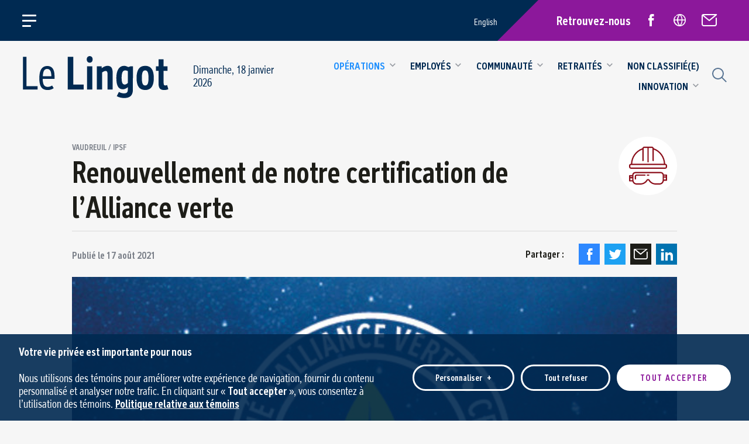

--- FILE ---
content_type: text/html; charset=UTF-8
request_url: https://www.lelingot.com/operations/vaudreuil-ipsf/renouvellement-de-notre-certification-de-lalliance-verte/
body_size: 12871
content:
<!doctype html>
<html lang="fr-FR" class="no-js html">
	<head>
		<meta charset="utf-8">
		<meta http-equiv="X-UA-Compatible" content="IE=edge,chrome=1">

		<title>Renouvellement de notre certification de l’Alliance verte &#8212; Le Lingot</title>

		<meta name="HandheldFriendly" content="True">
		<meta name="MobileOptimized" content="320">
		<meta name="viewport" content="width=device-width, initial-scale=1.0"/>
		<meta name="format-detection" content="telephone=no">

				<link rel="apple-touch-icon" sizes="180x180" href="https://www.lelingot.com/wp-content/themes/nubee/library/favicon/apple-touch-icon.png?v=GvmmW3eM2j">
		<link rel="icon" type="image/png" sizes="32x32" href="https://www.lelingot.com/wp-content/themes/nubee/library/favicon/favicon-32x32.png?v=GvmmW3eM2j">
		<link rel="icon" type="image/png" sizes="16x16" href="https://www.lelingot.com/wp-content/themes/nubee/library/favicon/favicon-16x16.png?v=GvmmW3eM2j">
		<link rel="manifest" href="https://www.lelingot.com/wp-content/themes/nubee/library/favicon/site.webmanifest?v=GvmmW3eM2j">
		<link rel="mask-icon" href="https://www.lelingot.com/wp-content/themes/nubee/library/favicon/safari-pinned-tab.svg?v=GvmmW3eM2j" color="#002A52">
		<link rel="shortcut icon" href="https://www.lelingot.com/wp-content/themes/nubee/library/favicon/favicon.ico?v=GvmmW3eM2j">
		<meta name="msapplication-TileColor" content="#002A52">
		<meta name="msapplication-config" content="https://www.lelingot.com/wp-content/themes/nubee/library/favicon/browserconfig.xml?v=GvmmW3eM2j">
		<meta name="theme-color" content="#002A52">
		
		<link rel="pingback" href="https://www.lelingot.com/xmlrpc.php">

		<meta name='robots' content='index, follow, max-image-preview:large, max-snippet:-1, max-video-preview:-1' />
	<style>img:is([sizes="auto" i], [sizes^="auto," i]) { contain-intrinsic-size: 3000px 1500px }</style>
	
	<!-- This site is optimized with the Yoast SEO plugin v26.7 - https://yoast.com/wordpress/plugins/seo/ -->
	<link rel="canonical" href="https://www.lelingot.com/operations/vaudreuil-ipsf/renouvellement-de-notre-certification-de-lalliance-verte/" />
	<meta property="og:locale" content="fr_FR" />
	<meta property="og:type" content="article" />
	<meta property="og:title" content="Renouvellement de notre certification de l’Alliance verte &#8212; Le Lingot" />
	<meta property="og:url" content="https://www.lelingot.com/operations/vaudreuil-ipsf/renouvellement-de-notre-certification-de-lalliance-verte/" />
	<meta property="og:site_name" content="Le Lingot" />
	<meta property="article:publisher" content="https://www.facebook.com/groups/895225021076971" />
	<meta property="article:published_time" content="2021-08-17T18:23:38+00:00" />
	<meta property="article:modified_time" content="2021-09-03T15:28:36+00:00" />
	<meta property="og:image" content="https://www.lelingot.com/wp-content/uploads/2021/08/certificat-alliance-verte-.jpg" />
	<meta property="og:image:width" content="600" />
	<meta property="og:image:height" content="1000" />
	<meta property="og:image:type" content="image/jpeg" />
	<meta name="author" content="nubee" />
	<meta name="twitter:card" content="summary_large_image" />
	<meta name="twitter:label1" content="Écrit par" />
	<meta name="twitter:data1" content="nubee" />
	<script type="application/ld+json" class="yoast-schema-graph">{"@context":"https://schema.org","@graph":[{"@type":"Article","@id":"https://www.lelingot.com/operations/vaudreuil-ipsf/renouvellement-de-notre-certification-de-lalliance-verte/#article","isPartOf":{"@id":"https://www.lelingot.com/operations/vaudreuil-ipsf/renouvellement-de-notre-certification-de-lalliance-verte/"},"author":{"name":"nubee","@id":"https://www.lelingot.com/#/schema/person/185e22f90255329eaee47e8572ad9ec7"},"headline":"Renouvellement de notre certification de l’Alliance verte","datePublished":"2021-08-17T18:23:38+00:00","dateModified":"2021-09-03T15:28:36+00:00","mainEntityOfPage":{"@id":"https://www.lelingot.com/operations/vaudreuil-ipsf/renouvellement-de-notre-certification-de-lalliance-verte/"},"wordCount":8,"publisher":{"@id":"https://www.lelingot.com/#organization"},"image":{"@id":"https://www.lelingot.com/operations/vaudreuil-ipsf/renouvellement-de-notre-certification-de-lalliance-verte/#primaryimage"},"thumbnailUrl":"https://www.lelingot.com/wp-content/uploads/2021/08/certificat-alliance-verte-.jpg","articleSection":["Vaudreuil / IPSF"],"inLanguage":"fr-FR"},{"@type":"WebPage","@id":"https://www.lelingot.com/operations/vaudreuil-ipsf/renouvellement-de-notre-certification-de-lalliance-verte/","url":"https://www.lelingot.com/operations/vaudreuil-ipsf/renouvellement-de-notre-certification-de-lalliance-verte/","name":"Renouvellement de notre certification de l’Alliance verte &#8212; Le Lingot","isPartOf":{"@id":"https://www.lelingot.com/#website"},"primaryImageOfPage":{"@id":"https://www.lelingot.com/operations/vaudreuil-ipsf/renouvellement-de-notre-certification-de-lalliance-verte/#primaryimage"},"image":{"@id":"https://www.lelingot.com/operations/vaudreuil-ipsf/renouvellement-de-notre-certification-de-lalliance-verte/#primaryimage"},"thumbnailUrl":"https://www.lelingot.com/wp-content/uploads/2021/08/certificat-alliance-verte-.jpg","datePublished":"2021-08-17T18:23:38+00:00","dateModified":"2021-09-03T15:28:36+00:00","inLanguage":"fr-FR","potentialAction":[{"@type":"ReadAction","target":["https://www.lelingot.com/operations/vaudreuil-ipsf/renouvellement-de-notre-certification-de-lalliance-verte/"]}]},{"@type":"ImageObject","inLanguage":"fr-FR","@id":"https://www.lelingot.com/operations/vaudreuil-ipsf/renouvellement-de-notre-certification-de-lalliance-verte/#primaryimage","url":"https://www.lelingot.com/wp-content/uploads/2021/08/certificat-alliance-verte-.jpg","contentUrl":"https://www.lelingot.com/wp-content/uploads/2021/08/certificat-alliance-verte-.jpg","width":600,"height":1000},{"@type":"WebSite","@id":"https://www.lelingot.com/#website","url":"https://www.lelingot.com/","name":"Le Lingot","description":"Journal des employés et retraités du groupe de produits Aluminium de Rio Tinto au Saguenay-Lac-Saint-Jean","publisher":{"@id":"https://www.lelingot.com/#organization"},"potentialAction":[{"@type":"SearchAction","target":{"@type":"EntryPoint","urlTemplate":"https://www.lelingot.com/?s={search_term_string}"},"query-input":{"@type":"PropertyValueSpecification","valueRequired":true,"valueName":"search_term_string"}}],"inLanguage":"fr-FR"},{"@type":"Organization","@id":"https://www.lelingot.com/#organization","name":"Rio Tinto Le Lingot","url":"https://www.lelingot.com/","logo":{"@type":"ImageObject","inLanguage":"fr-FR","@id":"https://www.lelingot.com/#/schema/logo/image/","url":"https://www.lelingot.com/wp-content/uploads/2021/09/login-logo.png","contentUrl":"https://www.lelingot.com/wp-content/uploads/2021/09/login-logo.png","width":274,"height":79,"caption":"Rio Tinto Le Lingot"},"image":{"@id":"https://www.lelingot.com/#/schema/logo/image/"},"sameAs":["https://www.facebook.com/groups/895225021076971"]},{"@type":"Person","@id":"https://www.lelingot.com/#/schema/person/185e22f90255329eaee47e8572ad9ec7","name":"nubee","image":{"@type":"ImageObject","inLanguage":"fr-FR","@id":"https://www.lelingot.com/#/schema/person/image/","url":"https://secure.gravatar.com/avatar/26458f89c9732c6cbe4083dc9e971129f8ccabed0c7bbebf33d134688896fd41?s=96&d=mm&r=g","contentUrl":"https://secure.gravatar.com/avatar/26458f89c9732c6cbe4083dc9e971129f8ccabed0c7bbebf33d134688896fd41?s=96&d=mm&r=g","caption":"nubee"}}]}</script>
	<!-- / Yoast SEO plugin. -->


<link rel='dns-prefetch' href='//www.googletagmanager.com' />
<link rel="alternate" type="application/rss+xml" title="Le Lingot &raquo; Flux" href="https://www.lelingot.com/feed/" />

<style id='classic-theme-styles-inline-css' type='text/css'>
/*! This file is auto-generated */
.wp-block-button__link{color:#fff;background-color:#32373c;border-radius:9999px;box-shadow:none;text-decoration:none;padding:calc(.667em + 2px) calc(1.333em + 2px);font-size:1.125em}.wp-block-file__button{background:#32373c;color:#fff;text-decoration:none}
</style>
<style id='safe-svg-svg-icon-style-inline-css' type='text/css'>
.safe-svg-cover{text-align:center}.safe-svg-cover .safe-svg-inside{display:inline-block;max-width:100%}.safe-svg-cover svg{fill:currentColor;height:100%;max-height:100%;max-width:100%;width:100%}

</style>
<style id='global-styles-inline-css' type='text/css'>
:root{--wp--preset--aspect-ratio--square: 1;--wp--preset--aspect-ratio--4-3: 4/3;--wp--preset--aspect-ratio--3-4: 3/4;--wp--preset--aspect-ratio--3-2: 3/2;--wp--preset--aspect-ratio--2-3: 2/3;--wp--preset--aspect-ratio--16-9: 16/9;--wp--preset--aspect-ratio--9-16: 9/16;--wp--preset--color--black: #000000;--wp--preset--color--cyan-bluish-gray: #abb8c3;--wp--preset--color--white: #ffffff;--wp--preset--color--pale-pink: #f78da7;--wp--preset--color--vivid-red: #cf2e2e;--wp--preset--color--luminous-vivid-orange: #ff6900;--wp--preset--color--luminous-vivid-amber: #fcb900;--wp--preset--color--light-green-cyan: #7bdcb5;--wp--preset--color--vivid-green-cyan: #00d084;--wp--preset--color--pale-cyan-blue: #8ed1fc;--wp--preset--color--vivid-cyan-blue: #0693e3;--wp--preset--color--vivid-purple: #9b51e0;--wp--preset--gradient--vivid-cyan-blue-to-vivid-purple: linear-gradient(135deg,rgba(6,147,227,1) 0%,rgb(155,81,224) 100%);--wp--preset--gradient--light-green-cyan-to-vivid-green-cyan: linear-gradient(135deg,rgb(122,220,180) 0%,rgb(0,208,130) 100%);--wp--preset--gradient--luminous-vivid-amber-to-luminous-vivid-orange: linear-gradient(135deg,rgba(252,185,0,1) 0%,rgba(255,105,0,1) 100%);--wp--preset--gradient--luminous-vivid-orange-to-vivid-red: linear-gradient(135deg,rgba(255,105,0,1) 0%,rgb(207,46,46) 100%);--wp--preset--gradient--very-light-gray-to-cyan-bluish-gray: linear-gradient(135deg,rgb(238,238,238) 0%,rgb(169,184,195) 100%);--wp--preset--gradient--cool-to-warm-spectrum: linear-gradient(135deg,rgb(74,234,220) 0%,rgb(151,120,209) 20%,rgb(207,42,186) 40%,rgb(238,44,130) 60%,rgb(251,105,98) 80%,rgb(254,248,76) 100%);--wp--preset--gradient--blush-light-purple: linear-gradient(135deg,rgb(255,206,236) 0%,rgb(152,150,240) 100%);--wp--preset--gradient--blush-bordeaux: linear-gradient(135deg,rgb(254,205,165) 0%,rgb(254,45,45) 50%,rgb(107,0,62) 100%);--wp--preset--gradient--luminous-dusk: linear-gradient(135deg,rgb(255,203,112) 0%,rgb(199,81,192) 50%,rgb(65,88,208) 100%);--wp--preset--gradient--pale-ocean: linear-gradient(135deg,rgb(255,245,203) 0%,rgb(182,227,212) 50%,rgb(51,167,181) 100%);--wp--preset--gradient--electric-grass: linear-gradient(135deg,rgb(202,248,128) 0%,rgb(113,206,126) 100%);--wp--preset--gradient--midnight: linear-gradient(135deg,rgb(2,3,129) 0%,rgb(40,116,252) 100%);--wp--preset--font-size--small: 13px;--wp--preset--font-size--medium: 20px;--wp--preset--font-size--large: 36px;--wp--preset--font-size--x-large: 42px;--wp--preset--spacing--20: 0.44rem;--wp--preset--spacing--30: 0.67rem;--wp--preset--spacing--40: 1rem;--wp--preset--spacing--50: 1.5rem;--wp--preset--spacing--60: 2.25rem;--wp--preset--spacing--70: 3.38rem;--wp--preset--spacing--80: 5.06rem;--wp--preset--shadow--natural: 6px 6px 9px rgba(0, 0, 0, 0.2);--wp--preset--shadow--deep: 12px 12px 50px rgba(0, 0, 0, 0.4);--wp--preset--shadow--sharp: 6px 6px 0px rgba(0, 0, 0, 0.2);--wp--preset--shadow--outlined: 6px 6px 0px -3px rgba(255, 255, 255, 1), 6px 6px rgba(0, 0, 0, 1);--wp--preset--shadow--crisp: 6px 6px 0px rgba(0, 0, 0, 1);}:where(.is-layout-flex){gap: 0.5em;}:where(.is-layout-grid){gap: 0.5em;}body .is-layout-flex{display: flex;}.is-layout-flex{flex-wrap: wrap;align-items: center;}.is-layout-flex > :is(*, div){margin: 0;}body .is-layout-grid{display: grid;}.is-layout-grid > :is(*, div){margin: 0;}:where(.wp-block-columns.is-layout-flex){gap: 2em;}:where(.wp-block-columns.is-layout-grid){gap: 2em;}:where(.wp-block-post-template.is-layout-flex){gap: 1.25em;}:where(.wp-block-post-template.is-layout-grid){gap: 1.25em;}.has-black-color{color: var(--wp--preset--color--black) !important;}.has-cyan-bluish-gray-color{color: var(--wp--preset--color--cyan-bluish-gray) !important;}.has-white-color{color: var(--wp--preset--color--white) !important;}.has-pale-pink-color{color: var(--wp--preset--color--pale-pink) !important;}.has-vivid-red-color{color: var(--wp--preset--color--vivid-red) !important;}.has-luminous-vivid-orange-color{color: var(--wp--preset--color--luminous-vivid-orange) !important;}.has-luminous-vivid-amber-color{color: var(--wp--preset--color--luminous-vivid-amber) !important;}.has-light-green-cyan-color{color: var(--wp--preset--color--light-green-cyan) !important;}.has-vivid-green-cyan-color{color: var(--wp--preset--color--vivid-green-cyan) !important;}.has-pale-cyan-blue-color{color: var(--wp--preset--color--pale-cyan-blue) !important;}.has-vivid-cyan-blue-color{color: var(--wp--preset--color--vivid-cyan-blue) !important;}.has-vivid-purple-color{color: var(--wp--preset--color--vivid-purple) !important;}.has-black-background-color{background-color: var(--wp--preset--color--black) !important;}.has-cyan-bluish-gray-background-color{background-color: var(--wp--preset--color--cyan-bluish-gray) !important;}.has-white-background-color{background-color: var(--wp--preset--color--white) !important;}.has-pale-pink-background-color{background-color: var(--wp--preset--color--pale-pink) !important;}.has-vivid-red-background-color{background-color: var(--wp--preset--color--vivid-red) !important;}.has-luminous-vivid-orange-background-color{background-color: var(--wp--preset--color--luminous-vivid-orange) !important;}.has-luminous-vivid-amber-background-color{background-color: var(--wp--preset--color--luminous-vivid-amber) !important;}.has-light-green-cyan-background-color{background-color: var(--wp--preset--color--light-green-cyan) !important;}.has-vivid-green-cyan-background-color{background-color: var(--wp--preset--color--vivid-green-cyan) !important;}.has-pale-cyan-blue-background-color{background-color: var(--wp--preset--color--pale-cyan-blue) !important;}.has-vivid-cyan-blue-background-color{background-color: var(--wp--preset--color--vivid-cyan-blue) !important;}.has-vivid-purple-background-color{background-color: var(--wp--preset--color--vivid-purple) !important;}.has-black-border-color{border-color: var(--wp--preset--color--black) !important;}.has-cyan-bluish-gray-border-color{border-color: var(--wp--preset--color--cyan-bluish-gray) !important;}.has-white-border-color{border-color: var(--wp--preset--color--white) !important;}.has-pale-pink-border-color{border-color: var(--wp--preset--color--pale-pink) !important;}.has-vivid-red-border-color{border-color: var(--wp--preset--color--vivid-red) !important;}.has-luminous-vivid-orange-border-color{border-color: var(--wp--preset--color--luminous-vivid-orange) !important;}.has-luminous-vivid-amber-border-color{border-color: var(--wp--preset--color--luminous-vivid-amber) !important;}.has-light-green-cyan-border-color{border-color: var(--wp--preset--color--light-green-cyan) !important;}.has-vivid-green-cyan-border-color{border-color: var(--wp--preset--color--vivid-green-cyan) !important;}.has-pale-cyan-blue-border-color{border-color: var(--wp--preset--color--pale-cyan-blue) !important;}.has-vivid-cyan-blue-border-color{border-color: var(--wp--preset--color--vivid-cyan-blue) !important;}.has-vivid-purple-border-color{border-color: var(--wp--preset--color--vivid-purple) !important;}.has-vivid-cyan-blue-to-vivid-purple-gradient-background{background: var(--wp--preset--gradient--vivid-cyan-blue-to-vivid-purple) !important;}.has-light-green-cyan-to-vivid-green-cyan-gradient-background{background: var(--wp--preset--gradient--light-green-cyan-to-vivid-green-cyan) !important;}.has-luminous-vivid-amber-to-luminous-vivid-orange-gradient-background{background: var(--wp--preset--gradient--luminous-vivid-amber-to-luminous-vivid-orange) !important;}.has-luminous-vivid-orange-to-vivid-red-gradient-background{background: var(--wp--preset--gradient--luminous-vivid-orange-to-vivid-red) !important;}.has-very-light-gray-to-cyan-bluish-gray-gradient-background{background: var(--wp--preset--gradient--very-light-gray-to-cyan-bluish-gray) !important;}.has-cool-to-warm-spectrum-gradient-background{background: var(--wp--preset--gradient--cool-to-warm-spectrum) !important;}.has-blush-light-purple-gradient-background{background: var(--wp--preset--gradient--blush-light-purple) !important;}.has-blush-bordeaux-gradient-background{background: var(--wp--preset--gradient--blush-bordeaux) !important;}.has-luminous-dusk-gradient-background{background: var(--wp--preset--gradient--luminous-dusk) !important;}.has-pale-ocean-gradient-background{background: var(--wp--preset--gradient--pale-ocean) !important;}.has-electric-grass-gradient-background{background: var(--wp--preset--gradient--electric-grass) !important;}.has-midnight-gradient-background{background: var(--wp--preset--gradient--midnight) !important;}.has-small-font-size{font-size: var(--wp--preset--font-size--small) !important;}.has-medium-font-size{font-size: var(--wp--preset--font-size--medium) !important;}.has-large-font-size{font-size: var(--wp--preset--font-size--large) !important;}.has-x-large-font-size{font-size: var(--wp--preset--font-size--x-large) !important;}
:where(.wp-block-post-template.is-layout-flex){gap: 1.25em;}:where(.wp-block-post-template.is-layout-grid){gap: 1.25em;}
:where(.wp-block-columns.is-layout-flex){gap: 2em;}:where(.wp-block-columns.is-layout-grid){gap: 2em;}
:root :where(.wp-block-pullquote){font-size: 1.5em;line-height: 1.6;}
</style>
<link rel='stylesheet' id='bones-stylesheet-css' href='https://www.lelingot.com/wp-content/themes/nubee/library/css/style.css?ver=1696356578' type='text/css' media='all' />
<script type="text/javascript" id="wpml-cookie-js-extra">
/* <![CDATA[ */
var wpml_cookies = {"wp-wpml_current_language":{"value":"fr","expires":1,"path":"\/"}};
var wpml_cookies = {"wp-wpml_current_language":{"value":"fr","expires":1,"path":"\/"}};
/* ]]> */
</script>
<script type="text/javascript" src="https://www.lelingot.com/wp-content/plugins/sitepress-multilingual-cms/res/js/cookies/language-cookie.js?ver=481990" id="wpml-cookie-js" defer="defer" data-wp-strategy="defer"></script>

<!-- Extrait de code de la balise Google (gtag.js) ajouté par Site Kit -->
<!-- Extrait Google Analytics ajouté par Site Kit -->
<script type="text/javascript" src="https://www.googletagmanager.com/gtag/js?id=G-3QG121W0FT" id="google_gtagjs-js" async></script>
<script type="text/javascript" id="google_gtagjs-js-after">
/* <![CDATA[ */
window.dataLayer = window.dataLayer || [];function gtag(){dataLayer.push(arguments);}
gtag("set","linker",{"domains":["www.lelingot.com"]});
gtag("js", new Date());
gtag("set", "developer_id.dZTNiMT", true);
gtag("config", "G-3QG121W0FT", {"googlesitekit_post_type":"post","googlesitekit_post_date":"20210817","googlesitekit_post_author":"nubee"});
/* ]]> */
</script>
<script type="text/javascript" id="wpml-xdomain-data-js-extra">
/* <![CDATA[ */
var wpml_xdomain_data = {"css_selector":"wpml-ls-item","ajax_url":"https:\/\/www.lelingot.com\/wp-admin\/admin-ajax.php","current_lang":"fr","_nonce":"e2e7efcdd3"};
/* ]]> */
</script>
<script type="text/javascript" src="https://www.lelingot.com/wp-content/plugins/sitepress-multilingual-cms/res/js/xdomain-data.js?ver=481990" id="wpml-xdomain-data-js" defer="defer" data-wp-strategy="defer"></script>
<link rel='shortlink' href='https://www.lelingot.com/?p=553' />
<meta name="generator" content="WPML ver:4.8.1 stt:1,4;" />
<meta name="generator" content="Site Kit by Google 1.170.0" /><meta name="google-site-verification" content="e-hT_I9nLuMwfISSUf5K6uTCIyV-cKpjeAlP-JOTrww"><meta name="google-site-verification" content="2FJrti1KSHJdJs6vlJ-6URgEbfmmp0cTafWEZ4pvtDM">	</head>

		<body class="wp-singular post-template-default single single-post postid-553 single-format-standard wp-theme-nubee">
		<div class="all-except-footer">
			<div class="mobile-menu mobile-menu-scrollable-el">
	<div class="mobile-menu-inner">
		
				<ul class="pillars-list">			<li class="pillar-item"><a href="https://www.lelingot.com/pillars/zero-impact/" class="pillar-link"><span class="pillar-element pillar-icon"><img src="https://www.lelingot.com/wp-content/uploads/2021/07/helmet-1.svg" class="pillar-icon-img pillar-icon-svg"></span><span class="pillar-element pillar-name">Zéro impact</span></a></li>
					<li class="pillar-item"><a href="https://www.lelingot.com/pillars/employes-avec-le-pouvoir-d-agir/" class="pillar-link"><span class="pillar-element pillar-icon"><img src="https://www.lelingot.com/wp-content/uploads/2021/07/social-care-1.svg" class="pillar-icon-img pillar-icon-svg"></span><span class="pillar-element pillar-name">Employés avec le pouvoir d'agir</span></a></li>
					<li class="pillar-item"><a href="https://www.lelingot.com/pillars/attractivite-financiere/" class="pillar-link"><span class="pillar-element pillar-icon"><img src="https://www.lelingot.com/wp-content/uploads/2021/07/badge-1.svg" class="pillar-icon-img pillar-icon-svg"></span><span class="pillar-element pillar-name">Attractivité financière</span></a></li>
					<li class="pillar-item"><a href="https://www.lelingot.com/pillars/excellence-operationnelle/" class="pillar-link"><span class="pillar-element pillar-icon"><img src="https://www.lelingot.com/wp-content/uploads/2021/07/settings-1.svg" class="pillar-icon-img pillar-icon-svg"></span><span class="pillar-element pillar-name">Excellence opérationnelle</span></a></li>
					<li class="pillar-item"><a href="https://www.lelingot.com/pillars/partenaire-privilegie/" class="pillar-link"><span class="pillar-element pillar-icon"><img src="https://www.lelingot.com/wp-content/uploads/2021/07/handshake-1.svg" class="pillar-icon-img pillar-icon-svg"></span><span class="pillar-element pillar-name">Partenaire privilégié</span></a></li>
					<li class="pillar-item"><a href="https://www.lelingot.com/pillars/aluminium-responsable/" class="pillar-link"><span class="pillar-element pillar-icon"><img src="https://www.lelingot.com/wp-content/uploads/2021/07/planet-earth-1.svg" class="pillar-icon-img pillar-icon-svg"></span><span class="pillar-element pillar-name">Aluminium responsable</span></a></li>
		</ul>
		
				<div class="addons">
			<div class="addons-inner content-width">
				<div class="addon-item archive-link">
					<a href="https://www.lelingot.com/archives/" class="text-link white icon-chevron-right icon-after">Consulter les archives PDF du Lingot de 2012 à 2021</a>
				</div>

			</div>
		</div>
		
		<nav class="mobile-main-menu content-width">
			<ul class="menu-list menu-list-level-1 list-children-6">
	

	<li class="menu-item menu-item-level-1 dropdown list-children-7 active">

				<span class="menu-link menu-link-level-1">
			<span class="menu-link-inner">Opérations</span>
		</span>

				<ul class="dropdown-menu menu-list menu-list-nested menu-list-level-2">
						<li class="menu-item menu-item-nested menu-item-level-2">
				
								<a class="menu-link menu-link-nested menu-link-level-2" href="https://www.lelingot.com/operations/operations-quebec/">
					<span class="menu-link-inner">Opérations Québec</span>
				</a>

							</li>
						<li class="menu-item menu-item-nested menu-item-level-2">
				
								<a class="menu-link menu-link-nested menu-link-level-2" href="https://www.lelingot.com/operations/alma/">
					<span class="menu-link-inner">Alma</span>
				</a>

							</li>
						<li class="menu-item menu-item-nested menu-item-level-2">
				
								<a class="menu-link menu-link-nested menu-link-level-2" href="https://www.lelingot.com/operations/arvida-ap60/">
					<span class="menu-link-inner">Arvida / AP60</span>
				</a>

							</li>
						<li class="menu-item menu-item-nested menu-item-level-2">
				
								<a class="menu-link menu-link-nested menu-link-level-2" href="https://www.lelingot.com/operations/energie-electrique/">
					<span class="menu-link-inner">Énergie Électrique</span>
				</a>

							</li>
						<li class="menu-item menu-item-nested menu-item-level-2">
				
								<a class="menu-link menu-link-nested menu-link-level-2" href="https://www.lelingot.com/operations/grande-baie-laterriere/">
					<span class="menu-link-inner">Grande-Baie / Laterrière</span>
				</a>

							</li>
						<li class="menu-item menu-item-nested menu-item-level-2">
				
								<a class="menu-link menu-link-nested menu-link-level-2" href="https://www.lelingot.com/operations/bons-coups/">
					<span class="menu-link-inner">Bons coups</span>
				</a>

							</li>
						<li class="menu-item menu-item-nested menu-item-level-2 active">
				
								<a class="menu-link menu-link-nested menu-link-level-2" href="https://www.lelingot.com/operations/vaudreuil-ipsf/">
					<span class="menu-link-inner">Vaudreuil / IPSF</span>
				</a>

							</li>
					</ul>
			</li>
	

	<li class="menu-item menu-item-level-1 dropdown list-children-3">

				<span class="menu-link menu-link-level-1">
			<span class="menu-link-inner">Employés</span>
		</span>

				<ul class="dropdown-menu menu-list menu-list-nested menu-list-level-2">
						<li class="menu-item menu-item-nested menu-item-level-2">
				
								<a class="menu-link menu-link-nested menu-link-level-2" href="https://www.lelingot.com/employes/laviechezrio/">
					<span class="menu-link-inner">La vie chez Rio</span>
				</a>

							</li>
						<li class="menu-item menu-item-nested menu-item-level-2">
				
								<a class="menu-link menu-link-nested menu-link-level-2" href="https://www.lelingot.com/employes/informations-generales/">
					<span class="menu-link-inner">Informations générales</span>
				</a>

							</li>
						<li class="menu-item menu-item-nested menu-item-level-2">
				
								<a class="menu-link menu-link-nested menu-link-level-2" href="https://www.lelingot.com/employes/pionniers-inspirants/">
					<span class="menu-link-inner">Pionniers inspirants</span>
				</a>

							</li>
					</ul>
			</li>
	

	<li class="menu-item menu-item-level-1 dropdown list-children-2">

				<span class="menu-link menu-link-level-1">
			<span class="menu-link-inner">Communauté</span>
		</span>

				<ul class="dropdown-menu menu-list menu-list-nested menu-list-level-2">
						<li class="menu-item menu-item-nested menu-item-level-2">
				
								<a class="menu-link menu-link-nested menu-link-level-2" href="https://www.lelingot.com/communaute/partenariats-et-relations-avec-la-communaute/">
					<span class="menu-link-inner">Partenariats et relations avec la communauté</span>
				</a>

							</li>
						<li class="menu-item menu-item-nested menu-item-level-2">
				
								<a class="menu-link menu-link-nested menu-link-level-2" href="https://www.lelingot.com/communaute/developpement-economique-regional/">
					<span class="menu-link-inner">Développement économique régional</span>
				</a>

							</li>
					</ul>
			</li>
	

	<li class="menu-item menu-item-level-1 dropdown list-children-1">

				<span class="menu-link menu-link-level-1">
			<span class="menu-link-inner">Retraités</span>
		</span>

				<ul class="dropdown-menu menu-list menu-list-nested menu-list-level-2">
						<li class="menu-item menu-item-nested menu-item-level-2">
				
								<a class="menu-link menu-link-nested menu-link-level-2" href="https://www.lelingot.com/retraites/retraites-quebec/">
					<span class="menu-link-inner">Retraités Québec</span>
				</a>

							</li>
					</ul>
			</li>
	

	<li class="menu-item menu-item-level-1">

				<a class="menu-link menu-link-level-1" href="#">
			<span class="menu-link-inner">Non classifié(e)</span>
		</a>

			</li>
	

	<li class="menu-item menu-item-level-1 dropdown list-children-2">

				<span class="menu-link menu-link-level-1">
			<span class="menu-link-inner">Innovation</span>
		</span>

				<ul class="dropdown-menu menu-list menu-list-nested menu-list-level-2">
						<li class="menu-item menu-item-nested menu-item-level-2">
				
								<a class="menu-link menu-link-nested menu-link-level-2" href="https://www.lelingot.com/innovation/economie-circulaire-durabilite/">
					<span class="menu-link-inner">Économie circulaire et durabilité</span>
				</a>

							</li>
						<li class="menu-item menu-item-nested menu-item-level-2">
				
								<a class="menu-link menu-link-nested menu-link-level-2" href="https://www.lelingot.com/innovation/recherche-et-developpement/">
					<span class="menu-link-inner">Recherche et développement</span>
				</a>

							</li>
					</ul>
			</li>
	</ul>
		</nav>

	</div>
</div>
<header class="site-header admin-bar-offset scrollbar-offset-position" role="banner">
	<div class="header-inner">

		<div class="header-row header-row-top">
			<div class="header-row-inner content-width">

				<div class="main-menu">
					<a href="#mobile-menu" class="mobile-menu-button scrollbar-offset-position no-smooth-scroll" aria-label="Ouvrir/fermer le menu principal">
	<span class="icon hamburger" role="presentation">
		<span class="line top-line"></span>
		<span class="line center-line"></span>
		<span class="line bottom-line"></span>
		<aside class="line extra-line"></aside>
	</span>
</a>				</div>
				
								
				

				<div class="site-switcher"><nav class="row-element col-top-menu top-menu"></nav><a href="https://www.theingot.ca/operations-en/vaudreuil-ipsf-en/renewal-of-our-green-marine-certification/">English</a></div>

				<div class="tools-menu">
					<div class="tools-menu-inner">
						<div class="title">Retrouvez-nous</div>
						<ul class="social-list networks-3"><li class="network facebook"><a class="network-link" href="https://www.facebook.com/groups/riotintoslsj" target="_blank"><span class="network-icon icon icon-facebook social" aria-label="Facebook" title="Facebook" ></span></a></li><li class="network website"><a class="network-link" href="https://votreriotintoslsj.com" target="_blank"><span class="network-icon icon icon-website social" aria-label="Site externe" title="Site externe" ></span></a></li><li class="network newsletter"><a class="network-link" href="https://votreriotintoslsj.com/register" target="_blank"><span class="network-icon icon icon-newsletter social" aria-label="Infolettre" title="Infolettre" ></span></a></li></ul>					</div>
				</div>

			</div>
		</div>

		<div class="header-row header-row-bottom">
			<div class="header-row-inner content-width">

				<div class="header-logo">
					<a href="https://www.lelingot.com" class="header-logo-link">
						<span class="header-logo-link-inner">
							<img src="https://www.lelingot.com/wp-content/themes/nubee/library/images/logo-full-color.svg" alt="Le Lingot - Journal des employés et retraités du groupe de produits Aluminium de Rio Tinto au Saguenay-Lac-Saint-Jean" class="header-logo-image contain size-full">
						</span>
					</a>
				</div>

				<div class="header-date">
					<div class="header-date-inner">Dimanche, 18 janvier 2026</div>
				</div>
				
				<div class="menu-block">
					<nav class="category-menu">
						<ul class="menu-list menu-list-level-1 list-children-6">
	

	<li class="menu-item menu-item-level-1 dropdown list-children-7 active">

				<span class="menu-link menu-link-level-1">
			<span class="menu-link-inner">Opérations</span>
		</span>

				<ul class="dropdown-menu menu-list menu-list-nested menu-list-level-2">
						<li class="menu-item menu-item-nested menu-item-level-2">
				
								<a class="menu-link menu-link-nested menu-link-level-2" href="https://www.lelingot.com/operations/operations-quebec/">
					<span class="menu-link-inner">Opérations Québec</span>
				</a>

							</li>
						<li class="menu-item menu-item-nested menu-item-level-2">
				
								<a class="menu-link menu-link-nested menu-link-level-2" href="https://www.lelingot.com/operations/alma/">
					<span class="menu-link-inner">Alma</span>
				</a>

							</li>
						<li class="menu-item menu-item-nested menu-item-level-2">
				
								<a class="menu-link menu-link-nested menu-link-level-2" href="https://www.lelingot.com/operations/arvida-ap60/">
					<span class="menu-link-inner">Arvida / AP60</span>
				</a>

							</li>
						<li class="menu-item menu-item-nested menu-item-level-2">
				
								<a class="menu-link menu-link-nested menu-link-level-2" href="https://www.lelingot.com/operations/energie-electrique/">
					<span class="menu-link-inner">Énergie Électrique</span>
				</a>

							</li>
						<li class="menu-item menu-item-nested menu-item-level-2">
				
								<a class="menu-link menu-link-nested menu-link-level-2" href="https://www.lelingot.com/operations/grande-baie-laterriere/">
					<span class="menu-link-inner">Grande-Baie / Laterrière</span>
				</a>

							</li>
						<li class="menu-item menu-item-nested menu-item-level-2">
				
								<a class="menu-link menu-link-nested menu-link-level-2" href="https://www.lelingot.com/operations/bons-coups/">
					<span class="menu-link-inner">Bons coups</span>
				</a>

							</li>
						<li class="menu-item menu-item-nested menu-item-level-2 active">
				
								<a class="menu-link menu-link-nested menu-link-level-2" href="https://www.lelingot.com/operations/vaudreuil-ipsf/">
					<span class="menu-link-inner">Vaudreuil / IPSF</span>
				</a>

							</li>
					</ul>
			</li>
	

	<li class="menu-item menu-item-level-1 dropdown list-children-3">

				<span class="menu-link menu-link-level-1">
			<span class="menu-link-inner">Employés</span>
		</span>

				<ul class="dropdown-menu menu-list menu-list-nested menu-list-level-2">
						<li class="menu-item menu-item-nested menu-item-level-2">
				
								<a class="menu-link menu-link-nested menu-link-level-2" href="https://www.lelingot.com/employes/laviechezrio/">
					<span class="menu-link-inner">La vie chez Rio</span>
				</a>

							</li>
						<li class="menu-item menu-item-nested menu-item-level-2">
				
								<a class="menu-link menu-link-nested menu-link-level-2" href="https://www.lelingot.com/employes/informations-generales/">
					<span class="menu-link-inner">Informations générales</span>
				</a>

							</li>
						<li class="menu-item menu-item-nested menu-item-level-2">
				
								<a class="menu-link menu-link-nested menu-link-level-2" href="https://www.lelingot.com/employes/pionniers-inspirants/">
					<span class="menu-link-inner">Pionniers inspirants</span>
				</a>

							</li>
					</ul>
			</li>
	

	<li class="menu-item menu-item-level-1 dropdown list-children-2">

				<span class="menu-link menu-link-level-1">
			<span class="menu-link-inner">Communauté</span>
		</span>

				<ul class="dropdown-menu menu-list menu-list-nested menu-list-level-2">
						<li class="menu-item menu-item-nested menu-item-level-2">
				
								<a class="menu-link menu-link-nested menu-link-level-2" href="https://www.lelingot.com/communaute/partenariats-et-relations-avec-la-communaute/">
					<span class="menu-link-inner">Partenariats et relations avec la communauté</span>
				</a>

							</li>
						<li class="menu-item menu-item-nested menu-item-level-2">
				
								<a class="menu-link menu-link-nested menu-link-level-2" href="https://www.lelingot.com/communaute/developpement-economique-regional/">
					<span class="menu-link-inner">Développement économique régional</span>
				</a>

							</li>
					</ul>
			</li>
	

	<li class="menu-item menu-item-level-1 dropdown list-children-1">

				<span class="menu-link menu-link-level-1">
			<span class="menu-link-inner">Retraités</span>
		</span>

				<ul class="dropdown-menu menu-list menu-list-nested menu-list-level-2">
						<li class="menu-item menu-item-nested menu-item-level-2">
				
								<a class="menu-link menu-link-nested menu-link-level-2" href="https://www.lelingot.com/retraites/retraites-quebec/">
					<span class="menu-link-inner">Retraités Québec</span>
				</a>

							</li>
					</ul>
			</li>
	

	<li class="menu-item menu-item-level-1">

				<a class="menu-link menu-link-level-1" href="#">
			<span class="menu-link-inner">Non classifié(e)</span>
		</a>

			</li>
	

	<li class="menu-item menu-item-level-1 dropdown list-children-2">

				<span class="menu-link menu-link-level-1">
			<span class="menu-link-inner">Innovation</span>
		</span>

				<ul class="dropdown-menu menu-list menu-list-nested menu-list-level-2">
						<li class="menu-item menu-item-nested menu-item-level-2">
				
								<a class="menu-link menu-link-nested menu-link-level-2" href="https://www.lelingot.com/innovation/economie-circulaire-durabilite/">
					<span class="menu-link-inner">Économie circulaire et durabilité</span>
				</a>

							</li>
						<li class="menu-item menu-item-nested menu-item-level-2">
				
								<a class="menu-link menu-link-nested menu-link-level-2" href="https://www.lelingot.com/innovation/recherche-et-developpement/">
					<span class="menu-link-inner">Recherche et développement</span>
				</a>

							</li>
					</ul>
			</li>
	</ul>
					</nav>
				</div>
				
				<div class="header-search">
					<div class="search-form">
	<form action="https://www.lelingot.com" method="get" class="the-form search" aria-label="Formulaire de recherche">
			<input type="search" class="search-field" name="s" placeholder="Que cherchez-vous?" title="Rechercher" aria-label="Champ de recherche">
			<button type="reset"></button>
<!-- 		<button class="search-button" type="submit" title="Rechercher dans le site" title="Rechercher dans le site">
			<span class="icon icon-search" role="presentation"></span>
		</button> -->
	</form>
</div>				</div>

			</div>
		</div>
		
	</div>
</header>
			<main role="main" class="site-container">
				<div class="site-container-inner">
<article itemscope
	itemtype="http://schema.org/BlogPosting" class="page-layout post-layout">
	<div class="page-layout-inner"><header class="post-header">
	<div class="post-header-inner content-width">
		<div class="header-section title-section">
			<div class="section-part section-part-title">
								<div class="surtitle">
					
<aside class="term-list">
	<ul class="the-term-list"><li class="term-list-term"><a href="https://www.lelingot.com/operations/vaudreuil-ipsf/" class="term-list-link">Vaudreuil / IPSF</a></li>
</ul>
</aside>

				</div>
				
				<h1 class="title title-1">Renouvellement de notre certification de l’Alliance verte</h1>
			</div>

						<div class="section-part section-part-icon">
				<a href="https://www.lelingot.com/pillars/zero-impact/">
										<img src="https://www.lelingot.com/wp-content/uploads/2021/07/helmet-1.svg" class="icon">
									</a>
			</div>
					</div>

		<div class="header-section section-share-date">
			<div class="date-section">
				
<span class="post-date">
	<span class="date-inner">
		<span class="date-string">
			Publié le <time itemprop="datePublished" class="the-date" datetime="2021-08-17">17 août 2021</time>		</span>
	</span>
</span>			</div>
						<div class="share-section">
				
	
<aside class="post-share">
	<div class="post-share-inner">

				<h3 class="post-share-title">
			Partager :		</h3>
		
		<ul class="post-share-list">
						<li class="post-share-single share-single-facebook" data-network="facebook">
				<a
					class="share-button"
					target="_blank"
					href="https://www.facebook.com/sharer/sharer.php?u=https%3A%2F%2Fwww.lelingot.com%2Foperations%2Fvaudreuil-ipsf%2Frenouvellement-de-notre-certification-de-lalliance-verte%3Fpage%26name%3Drenouvellement-de-notre-certification-de-lalliance-verte%26category_name%3Doperations%2Fvaudreuil-ipsf"
				>	
					<span class="share-button-icon">
						<span class="the-share-button-icon icon-facebook social" role="decoration"></span>
					</span>
					<span class="share-button-label">Facebook</span>
				</a>
			</li>
						<li class="post-share-single share-single-twitter" data-network="twitter">
				<a
					class="share-button"
					target="_blank"
					href="https://twitter.com/intent/tweet?url=https://www.lelingot.com/operations/vaudreuil-ipsf/renouvellement-de-notre-certification-de-lalliance-verte?page&name=renouvellement-de-notre-certification-de-lalliance-verte&category_name=operations/vaudreuil-ipsf"
				>	
					<span class="share-button-icon">
						<span class="the-share-button-icon icon-twitter social" role="decoration"></span>
					</span>
					<span class="share-button-label">Twitter</span>
				</a>
			</li>
						<li class="post-share-single share-single-mail" data-network="mail">
				<a
					class="share-button"
					target="_blank"
					href="mailto:?body=https%3A%2F%2Fwww.lelingot.com%2Foperations%2Fvaudreuil-ipsf%2Frenouvellement-de-notre-certification-de-lalliance-verte%3Fpage%26name%3Drenouvellement-de-notre-certification-de-lalliance-verte%26category_name%3Doperations%2Fvaudreuil-ipsf"
				>	
					<span class="share-button-icon">
						<span class="the-share-button-icon icon-mail social" role="decoration"></span>
					</span>
					<span class="share-button-label">Courriel</span>
				</a>
			</li>
						<li class="post-share-single share-single-linkedin" data-network="linkedin">
				<a
					class="share-button"
					target="_blank"
					href="https://linkedin.com/sharing/share-offsite?url=https%3A%2F%2Fwww.lelingot.com%2Foperations%2Fvaudreuil-ipsf%2Frenouvellement-de-notre-certification-de-lalliance-verte%3Fpage%26name%3Drenouvellement-de-notre-certification-de-lalliance-verte%26category_name%3Doperations%2Fvaudreuil-ipsf"
				>	
					<span class="share-button-icon">
						<span class="the-share-button-icon icon-linkedin social" role="decoration"></span>
					</span>
					<span class="share-button-label">LinkedIn</span>
				</a>
			</li>
			
		</ul>

	</div>
</aside>

			</div>
					</div>

				<div class="header-section thumb-section">
							<img
					class="the-image lazy img-check"

					data-src="https://www.lelingot.com/wp-content/uploads/2021/08/certificat-alliance-verte--450x253.jpg"
					data-src-small="https://www.lelingot.com/wp-content/uploads/2021/08/certificat-alliance-verte--450x253.jpg"
					data-src-medium="https://www.lelingot.com/wp-content/uploads/2021/08/certificat-alliance-verte--700x394.jpg"
					data-src-large="https://www.lelingot.com/wp-content/uploads/2021/08/certificat-alliance-verte--1051x591.jpg"
					data-src-xlarge="https://www.lelingot.com/wp-content/uploads/2021/08/certificat-alliance-verte--1920x1080.jpg"
				>
					</div>
			</div>
</header>

<div class="page-blocks" id="page-content">
	<div class="page-blocks-inner">
			
<section class="page-block page-block-simple-text">
	<div class="page-block-inner content-width">
		<div class="block-text wysiwyg">
			<p>Les Installations portuaires ont récemment obtenu le renouvellement de leur certification de l’Alliance verte. Le niveau 5, soit le plus haut niveau de la certification, a été accordé pour tous les indicateurs, sauf la gestion des matières résiduelles, qui a obtenu le niveau 4.</p>
<h4>Qu’est-ce que le programme de certification environnementale nord-américain de l’Alliance verte ?</h4>
<p>Fondé en 2007, ce programme d’écoule d’une démarche volontaire de l’industrie maritime visant à surpasser la réglementation en vigueur pour assurer que les sites membres font des démarches exemplaires pour assurer le respect de l’environnement. Au total, 14 indicateurs de rendement sont évalués pour obtenir la certification. À ce jour, 150 armateurs, administrations portuaires, terminaux et chantiers maritimes de partout au Canada et aux États-Unis participent au programme.</p>
<p>Le processus de certification est rigoureux et transparent, les résultats sont vérifiés de manière indépendante tous les deux ans et la performance individuelle de chaque entreprise est rendue publique chaque année. La certification de l’Alliance verte est valide pour une durée de 2 ans.</p>		</div>
	</div>
</section>

	</div>
</div>

</div>
</article>


<div class="page-block">
<div class="page-block-inner content-width">
<h3 class="title-3 centered">Articles qui pourraient vous intéresser</h3>
<div class="other-posts post-list">
<div class="other-posts-inner post-list-inner">
<article	class="accent-color-#e60d2e nav-card nav-card-wide accent-color-#e60d2e"
		itemscope
	itemtype="http://schema.org/BlogPosting"
	>
	<div class="card-background">
		<a href="https://www.lelingot.com/operations/vaudreuil-ipsf/proteger-les-hirondelles-en-partenariat-avec-la-communaute/" class="card-link card-background-link">
			<div class="wrap-card-background-image">
								<img itemprop="image" class="card-background-image lazy img-check"
					data-src="https://www.lelingot.com/wp-content/uploads/2021/10/hirondelles-2-450x253.jpg"
					data-src-small="https://www.lelingot.com/wp-content/uploads/2021/10/hirondelles-2-450x253.jpg"
					data-src-medium="https://www.lelingot.com/wp-content/uploads/2021/10/hirondelles-2-700x394.jpg"
					data-src-large="https://www.lelingot.com/wp-content/uploads/2021/10/hirondelles-2-1051x591.jpg"
				>
								<div class="gradient-underlay"></div>
			</div>
		</a>
	</div>
	
	<div class="card-content">
				<div class="card-content-part card-content-icon">
			<a href="https://www.lelingot.com/pillars/zero-impact/" class="icon-link">
								<img src="https://www.lelingot.com/wp-content/uploads/2021/07/helmet-1.svg" class="icon">
							</a>
		</div>
		
		<div class="card-content-part card-content-part-top">
			
<aside class="term-list">
	<ul class="the-term-list"><li class="term-list-term"><a href="https://www.lelingot.com/operations/vaudreuil-ipsf/" class="term-list-link">Vaudreuil / IPSF</a></li>
</ul>
</aside>

		</div>

		<div class="card-content-part card-content-part-bottom">
			<a href="https://www.lelingot.com/operations/vaudreuil-ipsf/proteger-les-hirondelles-en-partenariat-avec-la-communaute/" class="card-link card-link-content">
				<h3 class="card-title title-3" itemprop="headline">
					Protéger les hirondelles en partenariat avec la communauté				</h3>

							</a>
		</div>
	</div>
</article>
<article	class="nav-card nav-card-wide accent-color-#e60d2e"
		itemscope
	itemtype="http://schema.org/BlogPosting"
	>
	<div class="card-background">
		<a href="https://www.lelingot.com/communaute/partenariats-et-relations-avec-la-communaute/le-projet-pme-durable-02-recompense-par-le-magazine-lactualite/" class="card-link card-background-link">
			<div class="wrap-card-background-image">
								<img itemprop="image" class="card-background-image lazy img-check"
					data-src="https://www.lelingot.com/wp-content/uploads/2021/11/20210923-photo-equipe-450x253.jpg"
					data-src-small="https://www.lelingot.com/wp-content/uploads/2021/11/20210923-photo-equipe-450x253.jpg"
					data-src-medium="https://www.lelingot.com/wp-content/uploads/2021/11/20210923-photo-equipe-700x394.jpg"
					data-src-large="https://www.lelingot.com/wp-content/uploads/2021/11/20210923-photo-equipe-1051x591.jpg"
				>
								<div class="gradient-underlay"></div>
			</div>
		</a>
	</div>
	
	<div class="card-content">
				<div class="card-content-part card-content-icon">
			<a href="https://www.lelingot.com/pillars/zero-impact/" class="icon-link">
								<img src="https://www.lelingot.com/wp-content/uploads/2021/07/helmet-1.svg" class="icon">
							</a>
		</div>
		
		<div class="card-content-part card-content-part-top">
			
<aside class="term-list">
	<ul class="the-term-list"><li class="term-list-term"><a href="https://www.lelingot.com/communaute/partenariats-et-relations-avec-la-communaute/" class="term-list-link">Partenariats et relations avec la communauté</a></li>
</ul>
</aside>

		</div>

		<div class="card-content-part card-content-part-bottom">
			<a href="https://www.lelingot.com/communaute/partenariats-et-relations-avec-la-communaute/le-projet-pme-durable-02-recompense-par-le-magazine-lactualite/" class="card-link card-link-content">
				<h3 class="card-title title-3" itemprop="headline">
					Le projet PME Durable 02 récompensé par le magazine L’actualité				</h3>

							</a>
		</div>
	</div>
</article>
</div>
</div>
</div>
</div>


				</div>			</main>
			<button type="button" class="button full back-to-top scrollbar-offset-margin" aria-label="Retour en haut" title="Retour en haut">
	<span class="wrap-icon">
		<span class="icon icon-chevron-up" role="presentation"></span>
	</span>
</button>
		</div>
		
<footer class="site-footer" role="contentinfo">

	<div class="footer-top content-width">

		<div class="footer-top-inner">
			<div class="section-contact-info">
				<div class="section-inner">
					<a href="mailto:le.lingot@riotinto.com" class="contact-cta">
						<i class="icon icon-conversation"></i><span>Envoyez-nous vos <strong>suggestions<br>d'articles</strong> et <strong>questions!</strong></span>
					</a>
				</div>
			</div>

						<div class="section-menu">
				<h3 class="title title-5">Catégories d'articles</h3>
				<nav class="footer-menu">
					<ul class="menu-list">						<li class="menu-item"><a href="https://www.lelingot.com/pillars/zero-impact/" class="menu-link"><span class="menu-element menu-name">Zéro impact</span></a></li>
											<li class="menu-item"><a href="https://www.lelingot.com/pillars/employes-avec-le-pouvoir-d-agir/" class="menu-link"><span class="menu-element menu-name">Employés avec le pouvoir d'agir</span></a></li>
											<li class="menu-item"><a href="https://www.lelingot.com/pillars/attractivite-financiere/" class="menu-link"><span class="menu-element menu-name">Attractivité financière</span></a></li>
											<li class="menu-item"><a href="https://www.lelingot.com/pillars/excellence-operationnelle/" class="menu-link"><span class="menu-element menu-name">Excellence opérationnelle</span></a></li>
											<li class="menu-item"><a href="https://www.lelingot.com/pillars/partenaire-privilegie/" class="menu-link"><span class="menu-element menu-name">Partenaire privilégié</span></a></li>
											<li class="menu-item"><a href="https://www.lelingot.com/pillars/aluminium-responsable/" class="menu-link"><span class="menu-element menu-name">Aluminium responsable</span></a></li>
					</ul>
				</nav>
			</div>
					</div>

	</div>

	<div class="footer-bottom content-width">
		<div class="footer-bottom-inner">
			<div class="section-copyright">
				<div class="copyright-message">Tous droits réservés 2026 &copy; Le Lingot / Conception et réalisation&nbsp;: <a href="https://nubee.ca" class="creator-link text-link" target="_blank">Nubee</a> | <a href="https://www.riotinto.com/fr-ca/can/footer/privacy---cookies" target="_blank">Politique de confidentialité</a> | <a href="" id="open-cookie-bar">Mes préférences cookies</a></div>
			</div>
			<div class="section-logo"><a href="https://www.riotinto.com/fr-CA/can/" target="_blank"><img data-src="https://www.lelingot.com/wp-content/uploads/2021/07/rio-tinto.svg" alt="" class="lazy"></a></div>
		</div>
	</div>

</footer>
		<div class="footer-hidden-elements hidden">
			<div class="preloader preloader-facebook" aria-label="Chargement...">
	<div class="preloader-inner" role="presentation">
		<div class="preloader-inner-l2">
			<div class="bar preloader-animated-element"></div>
			<div class="bar preloader-animated-element"></div>
			<div class="bar preloader-animated-element"></div>
		</div>
	</div>
</div><div class="preloader preloader-ellipsis" aria-label="Chargement..."><div class="preloader-inner" role="presentation"><span class="dot preloader-animated-element">.</span><span class="dot preloader-animated-element">.</span><span class="dot preloader-animated-element">.</span></div></div><div class="preloader preloader-newton-gooey" aria-label="Chargement...">
	<div class="preloader-inner" role="presentation">
		<span class="dot extra-dot preloader-animated-element"></span>
		<span class="dot main-dot preloader-animated-element"></span>
		<span class="dot main-dot preloader-animated-element"></span>
		<span class="dot main-dot preloader-animated-element"></span>
	</div>
</div><div class="preloader preloader-growing-squares" aria-label="Chargement...">
	<div class="preloader-inner" role="presentation">
		<div class="preloader-inner-l2">
			<div class="box box-1 preloader-animated-element"></div>
			<div class="box box-2 preloader-animated-element"></div>
			<div class="box box-3 preloader-animated-element"></div>
		</div>
	</div>
</div><div class="close-popup">
	<button type="button" class="close-popup-button mfp-close" title="%title%">
		<span class="button-inner">
			<span class="icon"><span class="the-icon icon-close-x"></span></span>
		</span>
	</button>
</div>		</div>

		<div id="cookie-consent" class="cookie-bar hidden closed hide-print">
	<div class="section bar">
		<div class="inner-section">
			<div class="text wysiwyg">
				<p><strong>Votre vie privée est importante pour nous</strong></p>
<p>Nous utilisons des témoins pour améliorer votre expérience de navigation, fournir du contenu personnalisé et analyser notre trafic. En cliquant sur « <strong>Tout accepter</strong> », vous consentez à l’utilisation des témoins. <a href="https://www.riotinto.com/fr-ca/can/footer/privacy---cookies" target="_blank" rel="noopener">Politique relative aux témoins</a></p>			</div>

			<div class="accept-cookies">
				<button id="cookies-customize" class="button naked">Personnaliser <span class="symbol">+</span></button>
				<button id="cookies-reject" class="button naked">Tout refuser</button>
				<button id="cookies-accept" class="button">Tout accepter</button>
			</div>
		</div>
	</div>
	<div class="section details">
		<div class="inner-section">

						<div class="text-details wysiwyg">
				<p><strong>Personnalisez vos préférences pour les témoins</strong></p>
<p>Nous utilisons des témoins pour vous aider à naviguer efficacement et à exécuter certaines fonctions. Vous trouverez des informations détaillées sur tous les témoins sous chaque catégorie de consentement ci-dessous. Les témoins classés comme « nécessaires » sont stockés sur votre navigateur, car ils sont indispensables pour activer les fonctionnalités de base du site. Nous utilisons également des témoins tiers qui nous aident à analyser la façon dont vous utilisez ce site Internet et à stocker vos préférences. Ces témoins ne seront stockés dans votre navigateur qu’avec votre consentement, au préalable. Vous pouvez sélectionner les paramètres de votre choix. Cependant, la désactivation de certains témoins peut affecter votre expérience de navigation.</p>			</div>
			
			
			<div class="cookies-types">				<details class="cookie-type ">
					<summary class="cookie-type-title wysiwyg">
						<div class="cookie-type-title-inner"><p><strong>Nécessaire</strong></p>
<p>Les témoins <strong>nécessaires</strong> sont obligatoire pour activer les fonctionnalités de base de ce site, telles que fournir une connexion sécurisée ou ajuster vos préférences de consentement. Ces témoins ne stockent aucune donnée personnellement identifiable.</p></div>

						<div class="toggle-wrapper"><span class="no-check">Obligatoire</span>
</div>
					</summary>

										<div class="cookies-list-wrapper">
						<table class="cookies-list">
							<thead>
								<tr>
									<th width="15%">Cookie</th>
									<th width="15%">Durée</th>
									<th>Description</th>
								</tr>
							</thead>
							<tbody>
															<tr>
									<td class="name">PHPSESSID</td>
									<td>Session</td>
									<td>Ce témoin est natif des applications PHP et est utilisé pour stocker et identifier la session unique d'un utilisateur afin de gérer les sessions des utilisateurs sur le site Web.</td>
								</tr>
															<tr>
									<td class="name">acceptedCookies</td>
									<td>1 mois</td>
									<td>Ce témoin stocke vos préférences en lien avec les témoins de ce site Web.</td>
								</tr>
															<tr>
									<td class="name">wp-wpml_current_language</td>
									<td>Session</td>
									<td>Ce témoin stocke la préférence de langue durant la navigation sur le site.</td>
								</tr>
															<tr>
									<td class="name">visid_incap_*</td>
									<td>1 an</td>
									<td>Incapsula DDoS Protection et Web Application Firewall: Ce cookie est utilisé pour vous identifier en tant qu'utilisateur de ce site Web. Cet identifiant unique peut être réutilisé plusieurs fois mais expirera au bout de 12 mois.</td>
								</tr>
															<tr>
									<td class="name">incap_ses_*</td>
									<td>Session</td>
									<td>Incapsula DDoS Protection et Web Application Firewall: Ce cookie est défini lorsque vous visitez les sites Web Imperva. Les informations relatives à votre visite sont stockées dans un cookie. Nous l'utilisons pour maintenir la sécurité lorsque vous vous connectez plusieurs fois via le navigateur Web.</td>
								</tr>
														</tbody>
						</table>
					</div>
									</details>
				
			
							<details class="cookie-type ">
					<summary class="cookie-type-title wysiwyg">
						<div class="cookie-type-title-inner"><p><strong>Analytique</strong></p>
<p>Les témoins <strong>analytiques</strong> sont utilisés pour comprendre comment les visiteuses et visiteurs interagissent avec le site Internet. Ces témoins aident à fournir des informations sur des mesures telles que le nombre de personnes qui visitent, le taux de rebond, la source de trafic, etc.</p></div>

						<div class="toggle-wrapper"><div class="toggle-switch"><input type="checkbox" id="toggleSwitchAnalytics" checked aria-label="Désactiver les témoins "Analytique""></div>
</div>
					</summary>

										<div class="cookies-list-wrapper">
						<table class="cookies-list">
							<thead>
								<tr>
									<th width="15%">Cookie</th>
									<th width="15%">Durée</th>
									<th>Description</th>
								</tr>
							</thead>
							<tbody>
															<tr>
									<td class="name">_ga</td>
									<td>1 an, 1 mois et 4 jours</td>
									<td>Le témoin _ga de Google Analytics calcule les données relatives aux visiteurs, aux consultations ainsi qu’aux campagnes de communication et conserve une trace de l'utilisation du site en vue de la production des rapports d'analyse du site. Ce témoin stocke les renseignements de façon anonyme et attribue un numéro généré de façon aléatoire pour reconnaître les visiteurs uniques.</td>
								</tr>
															<tr>
									<td class="name">_gid</td>
									<td>1 jour</td>
									<td>Le témoin _gid de Google Analytics stocke des données sur la manière dont les visiteurs utilisent un site Web et crée en même temps un rapport analytique des performances du site Internet. Parmi les données collectées figurent le nombre de visiteurs, leur lieu ainsi que les pages qu'ils visitent de manière anonyme.</td>
								</tr>
															<tr>
									<td class="name">_gat</td>
									<td>1 minute</td>
									<td>Ce témoin est installé par Google Universal Analytics pour restreindre le taux de requête et ainsi limiter la collecte de données sur les sites très fréquentés.</td>
								</tr>
															<tr>
									<td class="name">_gcl_au</td>
									<td>3 mois</td>
									<td>Fourni par Google Tag Manager afin de vérifier l'efficacité publicitaire des sites Internet recourant à ces services.</td>
								</tr>
															<tr>
									<td class="name">_gat_gtag_UA_*</td>
									<td>1 minute</td>
									<td>Google Analytics règle ce témoin pour stocker les identifiants uniques des utilisateurs.</td>
								</tr>
															<tr>
									<td class="name">_ga_*</td>
									<td>1 an, 1 mois et 4 jours</td>
									<td>Google Analytics règle ce témoin pour stocker et comptabiliser le nombre de pages consultées.</td>
								</tr>
														</tbody>
						</table>
					</div>
									</details>
				
			
			</div>

		</div>

	</div>

	<div class="section buttons">
		<button id="cookies-save" class="button">Enregistrer mes préférences</button>
	</div>
</div>
<script type="speculationrules">
{"prefetch":[{"source":"document","where":{"and":[{"href_matches":"\/*"},{"not":{"href_matches":["\/wp-*.php","\/wp-admin\/*","\/wp-content\/uploads\/*","\/wp-content\/*","\/wp-content\/plugins\/*","\/wp-content\/themes\/nubee\/*","\/*\\?(.+)"]}},{"not":{"selector_matches":"a[rel~=\"nofollow\"]"}},{"not":{"selector_matches":".no-prefetch, .no-prefetch a"}}]},"eagerness":"conservative"}]}
</script>
<script type="text/javascript" src="https://www.lelingot.com/wp-content/plugins/litespeed-cache/assets/js/instant_click.min.js?ver=7.7" id="litespeed-cache-js" defer="defer" data-wp-strategy="defer"></script>
<script type="text/javascript" id="bones-js-js-extra">
/* <![CDATA[ */
var bonesGlobals = {"languageCode":"fr","themeDir":"https:\/\/www.lelingot.com\/wp-content\/themes\/nubee","ajaxUrl":"https:\/\/www.lelingot.com\/wp-admin\/admin-ajax.php","gsk_analytics_id":"G-3QG121W0FT","i18n":{"validation":{"badInput":"La valeur de ce champ est invalide.","patternMismatch":"Ce champ ne correspond pas au mod\u00e8le demand\u00e9.","rangeOverflow":"Cette valeur est trop \u00e9lev\u00e9e. La valeur maximale permise est %s.","rangeUnderflow":"Cette valeur est trop basse. La valeur minimale permise est %s.","stepMismatch":"Cette valeur doit \u00eatre un multiple de %s.","tooLong":"Cette valeur d\u00e9passe les %s caract\u00e8res permis.","tooShort":"Cette valeur n'atteint pas les %s caract\u00e8res minimaux.","typeMismatch":{"email":"Veuillez fournir une adresse courriel valide.","default":"Veuillez respecter le format demand\u00e9."},"fileExtensionMismatch":"Les formats de fichier permis sont&nbsp;: %s","valueMissing":"Ce champ est obligatoire.","invalidField":"Ce champ n'est pas rempli correctement.","validField":"Ce champ est rempli correctement."},"tinySlider":{"prev":"Pr\u00e9c\u00e9dent","next":"Suivant","autoplay":{"start":"Lecture","stop":"Pause"}},"prettyFileInput":{"simple":"Ajouter un fichier","simpleDrag":"Cliquez ou glissez-d\u00e9posez votre fichier ici","hasFiles":"%s fichier(s) s\u00e9lectionn\u00e9(s)","dropHere":"D\u00e9posez votre fichier ici","deleteFiles":"Supprimer les fichiers"}}};
/* ]]> */
</script>
<script type="text/javascript" src="https://www.lelingot.com/wp-content/themes/nubee/library/js/scripts.min.js?ver=1696356578" id="bones-js-js"></script>
	<script type="text/javascript" src="/_Incapsula_Resource?SWJIYLWA=719d34d31c8e3a6e6fffd425f7e032f3&ns=2&cb=1484269108" async></script></body>
</html>

<!-- Page cached by LiteSpeed Cache 7.7 on 2026-01-18 19:15:57 -->

--- FILE ---
content_type: image/svg+xml
request_url: https://www.lelingot.com/wp-content/uploads/2021/07/helmet-1.svg
body_size: 761
content:
<?xml version="1.0" encoding="UTF-8"?> <!-- Generator: Adobe Illustrator 19.0.0, SVG Export Plug-In . SVG Version: 6.00 Build 0) --> <svg xmlns="http://www.w3.org/2000/svg" xmlns:xlink="http://www.w3.org/1999/xlink" version="1.1" id="Capa_1" x="0px" y="0px" viewBox="0 0 480 480" style="enable-background:new 0 0 480 480;" xml:space="preserve" fill="#8b0d19"> <path d="M456,216h-0.32c-3.034-88.692-60.255-166.404-144.048-195.632C309.844,8.686,299.818,0.045,288,0h-96 c-11.818,0.045-21.844,8.686-23.632,20.368C84.575,49.596,27.354,127.308,24.32,216H24c-13.255,0-24,10.745-24,24v16 c0,13.255,10.745,24,24,24h432c13.255,0,24-10.745,24-24v-16C480,226.745,469.255,216,456,216z M168,37.528V176 c0,4.418,3.582,8,8,8s8-3.582,8-8V24c0-4.418,3.582-8,8-8h40v176c0,4.418,3.582,8,8,8s8-3.582,8-8V16h40c4.418,0,8,3.582,8,8v152 c0,4.418,3.582,8,8,8s8-3.582,8-8V37.528C386.472,66.066,436.719,136.302,439.68,216H40.32 C43.281,136.302,93.528,66.066,168,37.528z M464,256c0,4.418-3.582,8-8,8H24c-4.418,0-8-3.582-8-8v-16c0-4.418,3.582-8,8-8h432 c4.418,0,8,3.582,8,8V256z"></path> <path d="M200,352H96c-13.255,0-24,10.745-24,24v32c0,4.418,3.582,8,8,8s8-3.582,8-8v-32c0-4.418,3.582-8,8-8h104 c4.418,0,8-3.582,8-8S204.418,352,200,352z"></path> <path d="M472,352h-32.8c-3.827-18.611-20.199-31.976-39.2-32H80c-22.08,0.026-39.974,17.92-40,40H8c-4.418,0-8,3.582-8,8v64 c0,4.418,3.582,8,8,8h34.4c7.089,23.695,28.867,39.947,53.6,40h48c36.608-0.104,70.495-19.345,89.344-50.728 c2.296-3.676,7.138-4.794,10.814-2.498c1.012,0.632,1.866,1.486,2.498,2.498C265.505,460.655,299.392,479.896,336,480h48 c27.813-0.033,51.387-20.473,55.36-48H472c4.418,0,8-3.582,8-8v-64C480,355.582,476.418,352,472,352z M40,424H16v-24h24V424z M40,384H16v-8h24V384z M424,424c-0.026,22.08-17.92,39.974-40,40h-48c-30.983-0.091-59.663-16.376-75.616-42.936 c-6.813-11.267-21.47-14.877-32.736-8.064c-3.301,1.996-6.068,4.763-8.064,8.064C203.637,447.614,174.971,463.898,144,464H96 c-22.08-0.026-39.974-17.92-40-40v-64c0-13.255,10.745-24,24-24h320c13.255,0,24,10.745,24,24V424z M464,416h-24v-24h24V416z M464,376h-24v-8h24V376z"></path> <path d="M248,352h-16c-4.418,0-8,3.582-8,8s3.582,8,8,8h16c4.418,0,8-3.582,8-8S252.418,352,248,352z"></path> </svg>

--- FILE ---
content_type: image/svg+xml
request_url: https://www.lelingot.com/wp-content/uploads/2021/07/handshake-1.svg
body_size: 1077
content:
<?xml version="1.0" encoding="UTF-8"?> <svg xmlns="http://www.w3.org/2000/svg" id="Icons" height="512" viewBox="0 0 74 74" width="512" fill="#005eb8"><path d="m19 25.86a1 1 0 0 1 -.035-2 100.408 100.408 0 0 0 14.649-1.24.961.961 0 0 1 .262-.018 7.184 7.184 0 0 1 3.425 1.08 1 1 0 0 1 -.581 1.809 1.029 1.029 0 0 1 -.647-.229 4.99 4.99 0 0 0 -2.205-.653 103.883 103.883 0 0 1 -14.842 1.251z"></path><path d="m55.58 49.65a4.032 4.032 0 0 1 -2.375-.77l-.215-.149c-.028-.019-.075-.057-.119-.1l-11.771-8.477a1 1 0 1 1 1.161-1.628l.8.57 11.015 7.943a.943.943 0 0 1 .094.077l.191.133a2.083 2.083 0 0 0 2.841-.393 2.051 2.051 0 0 0 .359-1.856 2.006 2.006 0 0 0 -.665-1.011l-15.744-12.827c-6.029 3.2-10.3 1.554-12.339.251a2.3 2.3 0 0 1 .195-3.969l9.012-4.786a4.919 4.919 0 0 1 3.768-.33l5.331 1.73a6.932 6.932 0 0 0 4.8-.173l2.322-.951a1 1 0 1 1 .759 1.851l-2.32.95a8.916 8.916 0 0 1 -6.182.224l-5.326-1.729a2.9 2.9 0 0 0 -2.219.2l-9.014 4.787a.3.3 0 0 0 -.172.263.274.274 0 0 0 .128.255c2.1 1.342 5.705 2.326 10.866-.639a1 1 0 0 1 1.13.092l16.26 13.25a3.987 3.987 0 0 1 1.328 2 4.083 4.083 0 0 1 -.7 3.645 4.032 4.032 0 0 1 -3.199 1.567z"></path><path d="m51.442 54.285a4.077 4.077 0 0 1 -2.365-.753l-10.81-7.67a1 1 0 0 1 1.157-1.631l10.81 7.669a2.1 2.1 0 0 0 2.44-3.414l-10.774-7.765a1 1 0 0 1 1.166-1.621l10.777 7.766a4.1 4.1 0 0 1 -2.4 7.421z"></path><path d="m46.775 58.292a3.941 3.941 0 0 1 -2.251-.707l-9.687-6.71a1 1 0 0 1 1.139-1.645l9.687 6.71a1.969 1.969 0 0 0 2.74-.5 1.976 1.976 0 0 0 -.48-2.725l-9.64-6.838a1 1 0 1 1 1.157-1.631l9.64 6.838a3.983 3.983 0 0 1 .969 5.493 3.942 3.942 0 0 1 -2.549 1.65 4 4 0 0 1 -.725.065z"></path><path d="m41.061 61.58a4 4 0 0 1 -1.991-.542l-5.377-3.1a1 1 0 0 1 1-1.732l5.376 3.1a2 2 0 0 0 2.7-.716 1.96 1.96 0 0 0 -.587-2.621l-6.87-4.759a1 1 0 0 1 1.139-1.644l6.869 4.758a3.982 3.982 0 0 1 -2.26 7.256z"></path><path d="m29.738 60.983a4.02 4.02 0 0 1 -2.656-7.043l2.671-2.34a4.022 4.022 0 0 1 5.676.369 4.022 4.022 0 0 1 -.37 5.676l-2.671 2.345a4.006 4.006 0 0 1 -2.65.993zm2.667-8.383a2.013 2.013 0 0 0 -1.333.5l-2.672 2.343a2.022 2.022 0 1 0 2.667 3.04l2.671-2.345a2.021 2.021 0 0 0 -1.333-3.538z"></path><path d="m23.684 58.259c-.089 0-.178 0-.267-.008a4 4 0 0 1 -2.762-1.36 4.036 4.036 0 0 1 .345-5.709l4.462-3.917a4.022 4.022 0 0 1 5.676.369l-.723.693.751-.66a4.021 4.021 0 0 1 -.369 5.676l-4.466 3.917a3.99 3.99 0 0 1 -2.647.999zm4.425-9.994a2.007 2.007 0 0 0 -1.331.5l-4.462 3.917a2.052 2.052 0 0 0 1.231 3.57 2 2 0 0 0 1.465-.5l4.462-3.917a2.022 2.022 0 0 0 .186-2.854l-.029-.033a2.006 2.006 0 0 0 -1.384-.679c-.047-.002-.094-.003-.139-.003z"></path><path d="m18.638 54.588c-.088 0-.177 0-.267-.008a4 4 0 0 1 -2.762-1.36l-.109-.13a4.022 4.022 0 0 1 .371-5.674l5.173-4.541a4.021 4.021 0 0 1 5.676.369l.113.129a4.021 4.021 0 0 1 -.371 5.674l-5.173 4.541a3.992 3.992 0 0 1 -2.651 1zm5.053-10.712a2.008 2.008 0 0 0 -1.331.5l-5.173 4.541a2.024 2.024 0 0 0 -.187 2.856l.113.129a2.023 2.023 0 0 0 2.853.184l5.173-4.541a2.022 2.022 0 0 0 .186-2.854l-.111-.127a2.007 2.007 0 0 0 -1.387-.682c-.047-.004-.091-.006-.136-.006z"></path><path d="m14.291 50.137c-.088 0-.178 0-.267-.009a4.048 4.048 0 0 1 -2.424-7.075l3.239-2.843a4.021 4.021 0 0 1 5.676.369l.035.04a4.021 4.021 0 0 1 -.369 5.676l-3.239 2.843a3.991 3.991 0 0 1 -2.651.999zm3.2-8.927a2.008 2.008 0 0 0 -1.331.5l-3.239 2.843a2.022 2.022 0 0 0 -.186 2.854 2.036 2.036 0 0 0 2.888.226l3.239-2.843a2.022 2.022 0 0 0 .186-2.854l-.035-.04a2.007 2.007 0 0 0 -1.388-.683c-.049-.001-.094-.003-.139-.003z"></path><path d="m12.477 44.612a.994.994 0 0 1 -.6-.2l-3.417-2.6a1 1 0 0 1 1.211-1.592l3.417 2.6a1 1 0 0 1 -.606 1.8z"></path><path d="m58.519 45.72a1 1 0 0 1 -.707-1.707l5.611-5.613a1 1 0 0 1 1.414 1.414l-5.611 5.611a1 1 0 0 1 -.707.295z"></path><path d="m66.17 43.645a1 1 0 0 1 -.853-.476l-12.21-19.86a1 1 0 0 1 .24-1.314l12.093-9.366a1 1 0 0 1 1.587.567l5.947 25.947a1 1 0 0 1 -.485 1.1l-5.831 3.277a.994.994 0 0 1 -.488.125zm-10.889-20.62 11.236 18.275 4.341-2.44-5.43-23.692z"></path><path d="m7.83 44a1 1 0 0 1 -.489-.128l-5.831-3.272a1 1 0 0 1 -.485-1.1l5.948-25.944a1 1 0 0 1 1.587-.567l12.094 9.365a1 1 0 0 1 .24 1.314l-12.211 19.86a1 1 0 0 1 -.853.472zm-4.688-4.778 4.341 2.439 11.236-18.276-10.147-7.857z"></path></svg>

--- FILE ---
content_type: image/svg+xml
request_url: https://www.lelingot.com/wp-content/uploads/2021/07/planet-earth-1.svg
body_size: 2342
content:
<?xml version="1.0" encoding="UTF-8"?> <svg xmlns="http://www.w3.org/2000/svg" height="682pt" viewBox="-21 -21 682 682.66639" width="682pt" fill="#00b140"><path d="m630.203125 74.589844c-9.246094-29.078125-21.777344-49.898438-22.308594-50.773438-2.054687-3.386718-6.285156-5.148437-10.117187-4.269531-.992188.226563-24.65625 5.75-51.953125 19.382813-36.851563 18.398437-62.59375 42.960937-74.453125 71.019531-9.871094 23.367187-11.289063 51.933593-4.285156 83.492187-14.917969-16.660156-31.699219-31.234375-49.992188-43.503906-5.585938-11.035156-20.355469-38.203125-43.445312-66.597656-7.605469-9.347656-22.234376 2.382812-14.550782 11.824218 15.558594 19.136719 27.269532 37.957032 34.59375 50.886719l-85.402344-16.648437-81.140624-110.675782c7.878906.109376 15.785156.871094 23.652343 2.414063 24.941407 4.882813 49.578125 17.585937 73.238281 37.75 9.269532 7.902344 21.308594-6.480469 12.160157-14.273437-26.136719-22.273438-53.65625-36.367188-81.796875-41.878907-42.957032-8.40625-93.058594 2.628907-144.902344 31.925781-38.640625 21.835938-64.480469 45.820313-65.558594 46.828126-3.457031 3.230468-4.007812 9.097656-1.113281 12.871093 3.789063 7.773438 18.148437 35.816407 42.050781 66.007813 14.089844 17.800781 28.949219 33.035156 44.320313 45.554687-4.367188 3.660157-8.617188 7.488281-12.730469 11.515625-21.96875 21.488282-38.789062 46.835938-49.832031 74.546875-9.761719 24.484375-15.011719 50.824219-15.304688 77.972657-.484375 44.394531 12.378907 87.210937 37.207031 123.828124 24.253907 35.765626 58.160157 63.226563 98.050782 79.410157 11.164062 4.519531 18.222656-12.84375 7.050781-17.375-14.453125-5.863281-28.03125-13.375-40.554687-22.308594 1.601562-8.882813 5.316406-40.851563-15.917969-73.945313-2.972657-4.628906 5.914062-22.808593 11.21875-33.667968 5.476562-11.191406 11.128906-22.761719 13.769531-33.65625 2.804688-11.574219-.351562-21.289063-9.121094-28.105469-6.4375-5.003906-14.863281-7.59375-22.289062-9.878906-4.824219-1.484375-10.292969-3.164063-12.246094-4.792969-4.023438-3.371094-10.59375-15.828125-15.875-25.832031-5.859375-11.097657-11.4375-21.660157-17.132812-28.164063 12.816406-30.4375 33.402343-57.371094 59.183593-77.976562 23.550781 16.042968 50.429688 27.113281 79 29.355468-33.132812 25.671876-43.851562 58.457032-28.53125 89.949219 17.890625 36.773438 54.714844 30.898438 87.203125 25.722657 5.621094-.898438 11.4375-1.824219 17.007813-2.519532 2.089843-.261718 2.71875.308594 3.140625.679688 7.113281 6.328125 6.902344 36.550781 6.75 58.621094-.207032 30.527343-.402344 59.363281 10.96875 74.167968 5.800781 7.546875 13.96875 11.40625 23.542968 11.40625 5.738282 0 11.972657-1.382812 18.511719-4.1875 28.277344-12.109375 57.671875-48.554687 53.1875-77.390625-3.917969-25.210937-6.511719-41.867187-.398437-55.292969 5.652344-12.425781 19.316406-23.929687 46.226562-38.609374 3.222656 14.511718 4.847656 29.609374 4.679688 45.097656-.574219 52.867187-21.707032 102.347656-59.5 139.320312-42.238282 41.320313-101.601563 61.726563-160.324219 55.253906-11.964844-1.296874-14.03125 17.320313-2.050781 18.640626 64.277344 7.078124 129.265625-15.265626 175.484375-60.488282 41.378906-40.480468 64.511719-94.644531 65.140625-152.527344.835937-76.746093-38.542969-144.738281-98.488282-183.90625 12.386719-8.832031 21.613282-16.46875 26.730469-20.902343 21.855469 15.679687 41.242188 34.996093 57.371094 57.5 38.71875 54.035156 54.074219 119.90625 43.246094 185.492187-22.363281 135.386719-150.695313 227.351563-286.105469 204.980469-65.589844-10.832031-123.03125-46.550781-161.75-100.585937-38.722656-54.03125-54.078125-119.910157-43.246094-185.492188 1.945313-11.800781-16.542968-14.898438-18.496094-3.054688-11.652343 70.527344 4.867188 141.367188 46.496094 199.472657 41.636719 58.097656 103.414063 96.511719 173.941406 108.164062 14.75 2.433594 29.515626 3.636719 44.179688 3.636719 55.429688 0 109.351562-17.210938 155.300781-50.136719 58.113281-41.636719 96.53125-103.402343 108.175781-173.929687 8.535157-51.679688 1.929688-103.527344-18.585937-150.410156 9.46875-2.792969 25.582031-8.214844 43.230469-17.027344 36.84375-18.398438 62.589844-42.960938 74.445312-71.019532 11.867188-28.066406 11.535156-63.644531-.957031-102.886718zm-544.164063 257.796875c6.976563 13.226562 13.574219 25.726562 20.429688 31.460937 4.855469 4.058594 11.613281 6.136719 18.765625 8.335938 18.324219 5.632812 20.453125 8.398437 18.695313 15.644531-2.15625 8.910156-7.359376 19.550781-12.386719 29.835937-9.683594 19.8125-18.828125 38.515626-10.160157 52.03125 12.292969 19.15625 14.398438 38.015626 14.1875 49.746094-55.84375-50.355468-78.582031-129.890625-57.78125-202.179687 2.757813 4.726562 5.65625 10.21875 8.25 15.125zm453.613282-184.246094-26.644532-64.570313c12.964844-12.125 28.007813-21.25 40.820313-27.675781 10.914063-5.476562 21.296875-9.570312 29.625-12.472656zm61.085937-97.449219c3.722657 8 8.039063 18.316406 11.726563 29.976563 4.042968 12.796875 7.753906 28.65625 8.492187 45.199219l-62.441406 25.761718zm-112.097656 66.558594c2.765625-6.539062 6.339844-12.601562 10.46875-18.199219l30.332031 73.496094-27.21875 65.085937c-3.824218-8.113281-8.328125-18.769531-12.148437-30.875-7.667969-24.238281-14.136719-59.449218-1.433594-89.507812zm60.066406 114.28125c-10.503906 5.273438-20.527343 9.265625-28.691406 12.144531l28.246094-67.527343 71.898437-29.667969c-1.042968 8.054687-3.03125 16.039062-6.269531 23.695312-12.699219 30.058594-42.457031 49.960938-65.183594 61.355469zm-338.074219-5.335938c-3.3125-.648437-6.582031-1.441406-9.804687-2.34375l103.765625-76.0625 85.441406 16.652344c-31.125 24.523438-106.871094 75.964844-179.402344 61.753906zm-94.832031-58.660156c-22.191406-23.917968-38.457031-49.492187-47.796875-65.867187l108.730469 21.199219zm19.203125-125.089844 45.492188 62.050782-109.433594-21.332032c13.777344-10.878906 36.519531-27.210937 63.941406-40.71875zm72.617188 67.339844-55.152344-75.230468c16.511719-6.785157 34.234375-12.125 52.402344-14.5l76.296875 104.0625zm-5.835938 17.964844 77.761719 15.15625-99.800781 73.152344c-18.820313-8.691406-35.757813-21.1875-50.578125-35.078125zm254.40625 183.085938c-33.800781 18.007812-50.351562 32.152343-58.203125 49.40625-8.433593 18.527343-5.34375 38.414062-1.066406 65.9375 2.527344 16.230468-16.761719 46.453124-42.035156 57.277343-9.351563 4.003907-16.011719 3.53125-19.804688-1.410156-7.449219-9.695313-7.246093-39.039063-7.085937-62.613281.222656-32.617188.417968-60.785156-13.039063-72.757813-4.839843-4.304687-11.03125-6.125-17.910156-5.28125-5.894531.734375-11.875 1.6875-17.652344 2.609375-34.464843 5.492188-56.152343 7.691406-67.386719-15.40625-18.203124-37.410156 18.644532-65.121094 35.332032-75.296875 3.398437-2.070312 6.550781-4.511719 9.480468-7.230469 40.332032-4.820312 78.441407-22.125 112.402344-43.800781 40.71875 24.328125 71.976563 62.828125 86.96875 108.566407zm0 0"></path></svg>

--- FILE ---
content_type: image/svg+xml
request_url: https://www.lelingot.com/wp-content/themes/nubee/library/images/cb-select-arrow.svg
body_size: -155
content:
<svg xmlns="http://www.w3.org/2000/svg" width="9" height="15" viewBox="0 0 9 15"><polygon fill="#015EB9" points="4.408 8.967 10.386 2.989 11.805 4.408 4.408 11.805 -2.989 4.408 -1.57 2.989" transform="rotate(-90 4.408 7.397)"/></svg>

--- FILE ---
content_type: application/javascript
request_url: https://www.lelingot.com/wp-content/themes/nubee/library/js/scripts.min.js?ver=1696356578
body_size: 76825
content:
!function(e){"function"==typeof define&&define.amd?define(e):e()}((function(){"use strict";var e="undefined"!=typeof globalThis?globalThis:"undefined"!=typeof window?window:"undefined"!=typeof global?global:"undefined"!=typeof self?self:{};function t(e){return e&&e.__esModule&&Object.prototype.hasOwnProperty.call(e,"default")?e.default:e}var n=function(e){return e&&e.Math==Math&&e},i=n("object"==typeof globalThis&&globalThis)||n("object"==typeof window&&window)||n("object"==typeof self&&self)||n("object"==typeof e&&e)||function(){return this}()||Function("return this")(),r={exports:{}},o=function(e){try{return!!e()}catch(e){return!0}},s=!o((function(){return 7!=Object.defineProperty({},1,{get:function(){return 7}})[1]})),a={},l=function(e){return"object"==typeof e?null!==e:"function"==typeof e},c=l,u=i.document,d=c(u)&&c(u.createElement),p=function(e){return d?u.createElement(e):{}},h=p,f=!s&&!o((function(){return 7!=Object.defineProperty(h("div"),"a",{get:function(){return 7}}).a})),g=l,v=function(e){if(!g(e))throw TypeError(String(e)+" is not an object");return e},m=l,y=function(e,t){if(!m(e))return e;var n,i;if(t&&"function"==typeof(n=e.toString)&&!m(i=n.call(e)))return i;if("function"==typeof(n=e.valueOf)&&!m(i=n.call(e)))return i;if(!t&&"function"==typeof(n=e.toString)&&!m(i=n.call(e)))return i;throw TypeError("Can't convert object to primitive value")},b=s,w=f,S=v,x=y,E=Object.defineProperty;a.f=b?E:function(e,t,n){if(S(e),t=x(t,!0),S(n),w)try{return E(e,t,n)}catch(e){}if("get"in n||"set"in n)throw TypeError("Accessors not supported");return"value"in n&&(e[t]=n.value),e};var T=function(e,t){return{enumerable:!(1&e),configurable:!(2&e),writable:!(4&e),value:t}},C=a,L=T,k=s?function(e,t,n){return C.f(e,t,L(1,n))}:function(e,t,n){return e[t]=n,e},O=i,A=k,_=function(e,t){try{A(O,e,t)}catch(n){O[e]=t}return t},P=_,M="__core-js_shared__",I=i[M]||P(M,{}),j=I;(r.exports=function(e,t){return j[e]||(j[e]=void 0!==t?t:{})})("versions",[]).push({version:"3.15.2",mode:"global",copyright:"© 2021 Denis Pushkarev (zloirock.ru)"});var R,z,D=r.exports,N=function(e){if(null==e)throw TypeError("Can't call method on "+e);return e},B=N,q=function(e){return Object(B(e))},H=q,F={}.hasOwnProperty,G=Object.hasOwn||function(e,t){return F.call(H(e),t)},W=0,Y=Math.random(),V=function(e){return"Symbol("+String(void 0===e?"":e)+")_"+(++W+Y).toString(36)},X=i,U=i,K=function(e){return"function"==typeof e?e:void 0},Z=function(e,t){return arguments.length<2?K(X[e])||K(U[e]):X[e]&&X[e][t]||U[e]&&U[e][t]},J=Z("navigator","userAgent")||"",Q=J,ee=i.process,te=ee&&ee.versions,ne=te&&te.v8;ne?z=(R=ne.split("."))[0]<4?1:R[0]+R[1]:Q&&(!(R=Q.match(/Edge\/(\d+)/))||R[1]>=74)&&(R=Q.match(/Chrome\/(\d+)/))&&(z=R[1]);var ie=z&&+z,re=ie,oe=o,se=!!Object.getOwnPropertySymbols&&!oe((function(){var e=Symbol();return!String(e)||!(Object(e)instanceof Symbol)||!Symbol.sham&&re&&re<41})),ae=se&&!Symbol.sham&&"symbol"==typeof Symbol.iterator,le=i,ce=G,ue=V,de=se,pe=ae,he=D("wks"),fe=le.Symbol,ge=pe?fe:fe&&fe.withoutSetter||ue,ve=function(e){return ce(he,e)&&(de||"string"==typeof he[e])||(de&&ce(fe,e)?he[e]=fe[e]:he[e]=ge("Symbol."+e)),he[e]},me={};me[ve("toStringTag")]="z";var ye="[object z]"===String(me),be={exports:{}},we=I,Se=Function.toString;"function"!=typeof we.inspectSource&&(we.inspectSource=function(e){return Se.call(e)});var xe,Ee,Te,Ce=we.inspectSource,Le=Ce,ke=i.WeakMap,Oe="function"==typeof ke&&/native code/.test(Le(ke)),Ae=V,_e=D("keys"),Pe=function(e){return _e[e]||(_e[e]=Ae(e))},Me={},Ie=Oe,je=l,Re=k,ze=G,De=I,Ne=Pe,Be=Me,qe="Object already initialized",He=i.WeakMap;if(Ie||De.state){var Fe=De.state||(De.state=new He),Ge=Fe.get,We=Fe.has,$e=Fe.set;xe=function(e,t){if(We.call(Fe,e))throw new TypeError(qe);return t.facade=e,$e.call(Fe,e,t),t},Ee=function(e){return Ge.call(Fe,e)||{}},Te=function(e){return We.call(Fe,e)}}else{var Ye=Ne("state");Be[Ye]=!0,xe=function(e,t){if(ze(e,Ye))throw new TypeError(qe);return t.facade=e,Re(e,Ye,t),t},Ee=function(e){return ze(e,Ye)?e[Ye]:{}},Te=function(e){return ze(e,Ye)}}var Ve={set:xe,get:Ee,has:Te,enforce:function(e){return Te(e)?Ee(e):xe(e,{})},getterFor:function(e){return function(t){var n;if(!je(t)||(n=Ee(t)).type!==e)throw TypeError("Incompatible receiver, "+e+" required");return n}}},Xe=i,Ue=k,Ke=G,Ze=_,Je=Ce,Qe=Ve,et=Qe.get,tt=Qe.enforce,nt=String(String).split("String");(be.exports=function(e,t,n,i){var r,o=!!i&&!!i.unsafe,s=!!i&&!!i.enumerable,a=!!i&&!!i.noTargetGet;"function"==typeof n&&("string"!=typeof t||Ke(n,"name")||Ue(n,"name",t),(r=tt(n)).source||(r.source=nt.join("string"==typeof t?t:""))),e!==Xe?(o?!a&&e[t]&&(s=!0):delete e[t],s?e[t]=n:Ue(e,t,n)):s?e[t]=n:Ze(t,n)})(Function.prototype,"toString",(function(){return"function"==typeof this&&et(this).source||Je(this)}));var it=be.exports,rt={}.toString,ot=function(e){return rt.call(e).slice(8,-1)},st=ye,at=ot,lt=ve("toStringTag"),ct="Arguments"==at(function(){return arguments}()),ut=st?at:function(e){var t,n,i;return void 0===e?"Undefined":null===e?"Null":"string"==typeof(n=function(e,t){try{return e[t]}catch(e){}}(t=Object(e),lt))?n:ct?at(t):"Object"==(i=at(t))&&"function"==typeof t.callee?"Arguments":i},dt=ut,pt=ye?{}.toString:function(){return"[object "+dt(this)+"]"};ye||it(Object.prototype,"toString",pt,{unsafe:!0});var ht={CSSRuleList:0,CSSStyleDeclaration:0,CSSValueList:0,ClientRectList:0,DOMRectList:0,DOMStringList:0,DOMTokenList:1,DataTransferItemList:0,FileList:0,HTMLAllCollection:0,HTMLCollection:0,HTMLFormElement:0,HTMLSelectElement:0,MediaList:0,MimeTypeArray:0,NamedNodeMap:0,NodeList:1,PaintRequestList:0,Plugin:0,PluginArray:0,SVGLengthList:0,SVGNumberList:0,SVGPathSegList:0,SVGPointList:0,SVGStringList:0,SVGTransformList:0,SourceBufferList:0,StyleSheetList:0,TextTrackCueList:0,TextTrackList:0,TouchList:0},ft=function(e){if("function"!=typeof e)throw TypeError(String(e)+" is not a function");return e},gt=ft,vt=function(e,t,n){if(gt(e),void 0===t)return e;switch(n){case 0:return function(){return e.call(t)};case 1:return function(n){return e.call(t,n)};case 2:return function(n,i){return e.call(t,n,i)};case 3:return function(n,i,r){return e.call(t,n,i,r)}}return function(){return e.apply(t,arguments)}},mt=o,yt=ot,bt="".split,wt=mt((function(){return!Object("z").propertyIsEnumerable(0)}))?function(e){return"String"==yt(e)?bt.call(e,""):Object(e)}:Object,St=Math.ceil,xt=Math.floor,Et=function(e){return isNaN(e=+e)?0:(e>0?xt:St)(e)},Tt=Et,Ct=Math.min,Lt=function(e){return e>0?Ct(Tt(e),9007199254740991):0},kt=ot,Ot=Array.isArray||function(e){return"Array"==kt(e)},At=l,_t=Ot,Pt=ve("species"),Mt=function(e,t){var n;return _t(e)&&("function"!=typeof(n=e.constructor)||n!==Array&&!_t(n.prototype)?At(n)&&null===(n=n[Pt])&&(n=void 0):n=void 0),new(void 0===n?Array:n)(0===t?0:t)},It=vt,jt=wt,Rt=q,zt=Lt,Dt=Mt,Nt=[].push,Bt=function(e){var t=1==e,n=2==e,i=3==e,r=4==e,o=6==e,s=7==e,a=5==e||o;return function(l,c,u,d){for(var p,h,f=Rt(l),g=jt(f),v=It(c,u,3),m=zt(g.length),y=0,b=d||Dt,w=t?b(l,m):n||s?b(l,0):void 0;m>y;y++)if((a||y in g)&&(h=v(p=g[y],y,f),e))if(t)w[y]=h;else if(h)switch(e){case 3:return!0;case 5:return p;case 6:return y;case 2:Nt.call(w,p)}else switch(e){case 4:return!1;case 7:Nt.call(w,p)}return o?-1:i||r?r:w}},qt={forEach:Bt(0),map:Bt(1),filter:Bt(2),some:Bt(3),every:Bt(4),find:Bt(5),findIndex:Bt(6),filterOut:Bt(7)},Ht=o,Ft=function(e,t){var n=[][e];return!!n&&Ht((function(){n.call(null,t||function(){throw 1},1)}))},Gt=qt.forEach,Wt=Ft("forEach")?[].forEach:function(e){return Gt(this,e,arguments.length>1?arguments[1]:void 0)},$t=i,Yt=ht,Vt=Wt,Xt=k;for(var Ut in Yt){var Kt=$t[Ut],Zt=Kt&&Kt.prototype;if(Zt&&Zt.forEach!==Vt)try{Xt(Zt,"forEach",Vt)}catch(e){Zt.forEach=Vt}}var Jt={},Qt={},en={}.propertyIsEnumerable,tn=Object.getOwnPropertyDescriptor,nn=tn&&!en.call({1:2},1);Qt.f=nn?function(e){var t=tn(this,e);return!!t&&t.enumerable}:en;var rn=wt,on=N,sn=function(e){return rn(on(e))},an=s,ln=Qt,cn=T,un=sn,dn=y,pn=G,hn=f,fn=Object.getOwnPropertyDescriptor;Jt.f=an?fn:function(e,t){if(e=un(e),t=dn(t,!0),hn)try{return fn(e,t)}catch(e){}if(pn(e,t))return cn(!ln.f.call(e,t),e[t])};var gn={},vn=Et,mn=Math.max,yn=Math.min,bn=function(e,t){var n=vn(e);return n<0?mn(n+t,0):yn(n,t)},wn=sn,Sn=Lt,xn=bn,En=function(e){return function(t,n,i){var r,o=wn(t),s=Sn(o.length),a=xn(i,s);if(e&&n!=n){for(;s>a;)if((r=o[a++])!=r)return!0}else for(;s>a;a++)if((e||a in o)&&o[a]===n)return e||a||0;return!e&&-1}},Tn={includes:En(!0),indexOf:En(!1)},Cn=G,Ln=sn,kn=Tn.indexOf,On=Me,An=function(e,t){var n,i=Ln(e),r=0,o=[];for(n in i)!Cn(On,n)&&Cn(i,n)&&o.push(n);for(;t.length>r;)Cn(i,n=t[r++])&&(~kn(o,n)||o.push(n));return o},_n=["constructor","hasOwnProperty","isPrototypeOf","propertyIsEnumerable","toLocaleString","toString","valueOf"],Pn=An,Mn=_n.concat("length","prototype");gn.f=Object.getOwnPropertyNames||function(e){return Pn(e,Mn)};var In={};In.f=Object.getOwnPropertySymbols;var jn=gn,Rn=In,zn=v,Dn=Z("Reflect","ownKeys")||function(e){var t=jn.f(zn(e)),n=Rn.f;return n?t.concat(n(e)):t},Nn=G,Bn=Dn,qn=Jt,Hn=a,Fn=o,Gn=/#|\.prototype\./,Wn=function(e,t){var n=Yn[$n(e)];return n==Xn||n!=Vn&&("function"==typeof t?Fn(t):!!t)},$n=Wn.normalize=function(e){return String(e).replace(Gn,".").toLowerCase()},Yn=Wn.data={},Vn=Wn.NATIVE="N",Xn=Wn.POLYFILL="P",Un=Wn,Kn=i,Zn=Jt.f,Jn=k,Qn=it,ei=_,ti=function(e,t){for(var n=Bn(t),i=Hn.f,r=qn.f,o=0;o<n.length;o++){var s=n[o];Nn(e,s)||i(e,s,r(t,s))}},ni=Un,ii=function(e,t){var n,i,r,o,s,a=e.target,l=e.global,c=e.stat;if(n=l?Kn:c?Kn[a]||ei(a,{}):(Kn[a]||{}).prototype)for(i in t){if(o=t[i],r=e.noTargetGet?(s=Zn(n,i))&&s.value:n[i],!ni(l?i:a+(c?".":"#")+i,e.forced)&&void 0!==r){if(typeof o==typeof r)continue;ti(o,r)}(e.sham||r&&r.sham)&&Jn(o,"sham",!0),Qn(n,i,o,e)}},ri=v,oi=function(){var e=ri(this),t="";return e.global&&(t+="g"),e.ignoreCase&&(t+="i"),e.multiline&&(t+="m"),e.dotAll&&(t+="s"),e.unicode&&(t+="u"),e.sticky&&(t+="y"),t},si={},ai=o,li=function(e,t){return RegExp(e,t)};si.UNSUPPORTED_Y=ai((function(){var e=li("a","y");return e.lastIndex=2,null!=e.exec("abcd")})),si.BROKEN_CARET=ai((function(){var e=li("^r","gy");return e.lastIndex=2,null!=e.exec("str")}));var ci,ui=An,di=_n,pi=Object.keys||function(e){return ui(e,di)},hi=a,fi=v,gi=pi,vi=s?Object.defineProperties:function(e,t){fi(e);for(var n,i=gi(t),r=i.length,o=0;r>o;)hi.f(e,n=i[o++],t[n]);return e},mi=Z("document","documentElement"),yi=v,bi=vi,wi=_n,Si=Me,xi=mi,Ei=p,Ti="prototype",Ci="script",Li=Pe("IE_PROTO"),ki=function(){},Oi=function(e){return"<"+Ci+">"+e+"</"+Ci+">"},Ai=function(){try{ci=document.domain&&new ActiveXObject("htmlfile")}catch(e){}var e,t,n;Ai=ci?function(e){e.write(Oi("")),e.close();var t=e.parentWindow.Object;return e=null,t}(ci):(t=Ei("iframe"),n="java"+Ci+":",t.style.display="none",xi.appendChild(t),t.src=String(n),(e=t.contentWindow.document).open(),e.write(Oi("document.F=Object")),e.close(),e.F);for(var i=wi.length;i--;)delete Ai[Ti][wi[i]];return Ai()};Si[Li]=!0;var _i=Object.create||function(e,t){var n;return null!==e?(ki[Ti]=yi(e),n=new ki,ki[Ti]=null,n[Li]=e):n=Ai(),void 0===t?n:bi(n,t)},Pi=o((function(){var e=RegExp(".","string".charAt(0));return!(e.dotAll&&e.exec("\n")&&"s"===e.flags)})),Mi=o((function(){var e=RegExp("(?<a>b)","string".charAt(5));return"b"!==e.exec("b").groups.a||"bc"!=="b".replace(e,"$<a>c")})),Ii=oi,ji=si,Ri=D,zi=_i,Di=Ve.get,Ni=Pi,Bi=Mi,qi=RegExp.prototype.exec,Hi=Ri("native-string-replace",String.prototype.replace),Fi=qi,Gi=function(){var e=/a/,t=/b*/g;return qi.call(e,"a"),qi.call(t,"a"),0!==e.lastIndex||0!==t.lastIndex}(),Wi=ji.UNSUPPORTED_Y||ji.BROKEN_CARET,$i=void 0!==/()??/.exec("")[1];(Gi||$i||Wi||Ni||Bi)&&(Fi=function(e){var t,n,i,r,o,s,a,l=this,c=Di(l),u=c.raw;if(u)return u.lastIndex=l.lastIndex,t=Fi.call(u,e),l.lastIndex=u.lastIndex,t;var d=c.groups,p=Wi&&l.sticky,h=Ii.call(l),f=l.source,g=0,v=e;if(p&&(-1===(h=h.replace("y","")).indexOf("g")&&(h+="g"),v=String(e).slice(l.lastIndex),l.lastIndex>0&&(!l.multiline||l.multiline&&"\n"!==e[l.lastIndex-1])&&(f="(?: "+f+")",v=" "+v,g++),n=new RegExp("^(?:"+f+")",h)),$i&&(n=new RegExp("^"+f+"$(?!\\s)",h)),Gi&&(i=l.lastIndex),r=qi.call(p?n:l,v),p?r?(r.input=r.input.slice(g),r[0]=r[0].slice(g),r.index=l.lastIndex,l.lastIndex+=r[0].length):l.lastIndex=0:Gi&&r&&(l.lastIndex=l.global?r.index+r[0].length:i),$i&&r&&r.length>1&&Hi.call(r[0],n,(function(){for(o=1;o<arguments.length-2;o++)void 0===arguments[o]&&(r[o]=void 0)})),r&&d)for(r.groups=s=zi(null),o=0;o<d.length;o++)s[(a=d[o])[0]]=r[a[1]];return r});var Yi=Fi,Vi=Yi;ii({target:"RegExp",proto:!0,forced:/./.exec!==Vi},{exec:Vi}),function(){function e(){var e=Array.prototype.slice.call(arguments),t=document.createDocumentFragment();e.forEach((function(e){var n=e instanceof Node;t.appendChild(n?e:document.createTextNode(String(e)))})),this.insertBefore(t,this.firstChild)}[Element.prototype,Document.prototype,DocumentFragment.prototype].forEach((function(t){t.hasOwnProperty("prepend")||Object.defineProperty(t,"prepend",{configurable:!0,enumerable:!0,writable:!0,value:e})}))}(),function(){function e(){var e=Array.prototype.slice.call(arguments),t=document.createDocumentFragment();e.forEach((function(e){var n=e instanceof Node;t.appendChild(n?e:document.createTextNode(String(e)))})),this.appendChild(t)}[Element.prototype,Document.prototype,DocumentFragment.prototype].forEach((function(t){t.hasOwnProperty("append")||Object.defineProperty(t,"append",{configurable:!0,enumerable:!0,writable:!0,value:e})}))}(),function(){function e(){null!==this.parentNode&&this.parentNode.removeChild(this)}[Element.prototype,CharacterData.prototype,DocumentType.prototype].forEach((function(t){t.hasOwnProperty("remove")||Object.defineProperty(t,"remove",{configurable:!0,enumerable:!0,writable:!0,value:e})}))}();
/*! npm.im/object-fit-images 3.2.4 */
var Xi="bfred-it:object-fit-images",Ui=/(object-fit|object-position)\s*:\s*([-.\w\s%]+)/g,Ki="undefined"==typeof Image?{style:{"object-position":1}}:new Image,Zi="object-fit"in Ki.style,Ji="object-position"in Ki.style,Qi="background-size"in Ki.style,er="string"==typeof Ki.currentSrc,tr=Ki.getAttribute,nr=Ki.setAttribute,ir=!1;function rr(e,t,n){var i="data:image/svg+xml,%3Csvg xmlns='http://www.w3.org/2000/svg' width='"+(t||1)+"' height='"+(n||0)+"'%3E%3C/svg%3E";tr.call(e,"src")!==i&&nr.call(e,"src",i)}function or(e,t){e.naturalWidth?t(e):setTimeout(or,100,e,t)}function sr(e){var t=function(e){for(var t,n=getComputedStyle(e).fontFamily,i={};null!==(t=Ui.exec(n));)i[t[1]]=t[2];return i}(e),n=e[Xi];if(t["object-fit"]=t["object-fit"]||"fill",!n.img){if("fill"===t["object-fit"])return;if(!n.skipTest&&Zi&&!t["object-position"])return}if(!n.img){n.img=new Image(e.width,e.height),n.img.srcset=tr.call(e,"data-ofi-srcset")||e.srcset,n.img.src=tr.call(e,"data-ofi-src")||e.src,nr.call(e,"data-ofi-src",e.src),e.srcset&&nr.call(e,"data-ofi-srcset",e.srcset),rr(e,e.naturalWidth||e.width,e.naturalHeight||e.height),e.srcset&&(e.srcset="");try{!function(e){var t={get:function(t){return e[Xi].img[t||"src"]},set:function(t,n){return e[Xi].img[n||"src"]=t,nr.call(e,"data-ofi-"+n,t),sr(e),t}};Object.defineProperty(e,"src",t),Object.defineProperty(e,"currentSrc",{get:function(){return t.get("currentSrc")}}),Object.defineProperty(e,"srcset",{get:function(){return t.get("srcset")},set:function(e){return t.set(e,"srcset")}})}(e)}catch(e){window.console&&console.warn("https://bit.ly/ofi-old-browser")}}!function(e){if(e.srcset&&!er&&window.picturefill){var t=window.picturefill._;e[t.ns]&&e[t.ns].evaled||t.fillImg(e,{reselect:!0}),e[t.ns].curSrc||(e[t.ns].supported=!1,t.fillImg(e,{reselect:!0})),e.currentSrc=e[t.ns].curSrc||e.src}}(n.img),e.style.backgroundImage='url("'+(n.img.currentSrc||n.img.src).replace(/"/g,'\\"')+'")',e.style.backgroundPosition=t["object-position"]||"center",e.style.backgroundRepeat="no-repeat",e.style.backgroundOrigin="content-box",/scale-down/.test(t["object-fit"])?or(n.img,(function(){n.img.naturalWidth>e.width||n.img.naturalHeight>e.height?e.style.backgroundSize="contain":e.style.backgroundSize="auto"})):e.style.backgroundSize=t["object-fit"].replace("none","auto").replace("fill","100% 100%"),or(n.img,(function(t){rr(e,t.naturalWidth,t.naturalHeight)}))}function ar(e,t){var n=!ir&&!e;if(t=t||{},e=e||"img",Ji&&!t.skipTest||!Qi)return!1;"img"===e?e=document.getElementsByTagName("img"):"string"==typeof e?e=document.querySelectorAll(e):"length"in e||(e=[e]);for(var i=0;i<e.length;i++)e[i][Xi]=e[i][Xi]||{skipTest:t.skipTest},sr(e[i]);n&&(document.body.addEventListener("load",(function(e){"IMG"===e.target.tagName&&ar(e.target,{skipTest:t.skipTest})}),!0),ir=!0,e="img"),t.watchMQ&&window.addEventListener("resize",ar.bind(null,e,{skipTest:t.skipTest}))}ar.supportsObjectFit=Zi,ar.supportsObjectPosition=Ji,function(){function e(e,t){return e[Xi]&&e[Xi].img&&("src"===t||"srcset"===t)?e[Xi].img:e}Ji||(HTMLImageElement.prototype.getAttribute=function(t){return tr.call(e(this,t),t)},HTMLImageElement.prototype.setAttribute=function(t,n){return nr.call(e(this,t),t,String(n))})}();var lr={exports:{}};lr.exports={polyfill:function(){var e=window,t=document;if(!("scrollBehavior"in t.documentElement.style)||!0===e.__forceSmoothScrollPolyfill__){var n=e.HTMLElement||e.Element,i=468,r={scroll:e.scroll||e.scrollTo,scrollBy:e.scrollBy,elementScroll:n.prototype.scroll||a,scrollIntoView:n.prototype.scrollIntoView},o=e.performance&&e.performance.now?e.performance.now.bind(e.performance):Date.now,s=function(e){return new RegExp(["MSIE ","Trident/","Edge/"].join("|")).test(e)}(e.navigator.userAgent)?1:0;e.scroll=e.scrollTo=function(){void 0!==arguments[0]&&(!0!==l(arguments[0])?h.call(e,t.body,void 0!==arguments[0].left?~~arguments[0].left:e.scrollX||e.pageXOffset,void 0!==arguments[0].top?~~arguments[0].top:e.scrollY||e.pageYOffset):r.scroll.call(e,void 0!==arguments[0].left?arguments[0].left:"object"!=typeof arguments[0]?arguments[0]:e.scrollX||e.pageXOffset,void 0!==arguments[0].top?arguments[0].top:void 0!==arguments[1]?arguments[1]:e.scrollY||e.pageYOffset))},e.scrollBy=function(){void 0!==arguments[0]&&(l(arguments[0])?r.scrollBy.call(e,void 0!==arguments[0].left?arguments[0].left:"object"!=typeof arguments[0]?arguments[0]:0,void 0!==arguments[0].top?arguments[0].top:void 0!==arguments[1]?arguments[1]:0):h.call(e,t.body,~~arguments[0].left+(e.scrollX||e.pageXOffset),~~arguments[0].top+(e.scrollY||e.pageYOffset)))},n.prototype.scroll=n.prototype.scrollTo=function(){if(void 0!==arguments[0])if(!0!==l(arguments[0])){var e=arguments[0].left,t=arguments[0].top;h.call(this,this,void 0===e?this.scrollLeft:~~e,void 0===t?this.scrollTop:~~t)}else{if("number"==typeof arguments[0]&&void 0===arguments[1])throw new SyntaxError("Value could not be converted");r.elementScroll.call(this,void 0!==arguments[0].left?~~arguments[0].left:"object"!=typeof arguments[0]?~~arguments[0]:this.scrollLeft,void 0!==arguments[0].top?~~arguments[0].top:void 0!==arguments[1]?~~arguments[1]:this.scrollTop)}},n.prototype.scrollBy=function(){void 0!==arguments[0]&&(!0!==l(arguments[0])?this.scroll({left:~~arguments[0].left+this.scrollLeft,top:~~arguments[0].top+this.scrollTop,behavior:arguments[0].behavior}):r.elementScroll.call(this,void 0!==arguments[0].left?~~arguments[0].left+this.scrollLeft:~~arguments[0]+this.scrollLeft,void 0!==arguments[0].top?~~arguments[0].top+this.scrollTop:~~arguments[1]+this.scrollTop))},n.prototype.scrollIntoView=function(){if(!0!==l(arguments[0])){var n=function(e){for(;e!==t.body&&!1===d(e);)e=e.parentNode||e.host;return e}(this),i=n.getBoundingClientRect(),o=this.getBoundingClientRect();n!==t.body?(h.call(this,n,n.scrollLeft+o.left-i.left,n.scrollTop+o.top-i.top),"fixed"!==e.getComputedStyle(n).position&&e.scrollBy({left:i.left,top:i.top,behavior:"smooth"})):e.scrollBy({left:o.left,top:o.top,behavior:"smooth"})}else r.scrollIntoView.call(this,void 0===arguments[0]||arguments[0])}}function a(e,t){this.scrollLeft=e,this.scrollTop=t}function l(e){if(null===e||"object"!=typeof e||void 0===e.behavior||"auto"===e.behavior||"instant"===e.behavior)return!0;if("object"==typeof e&&"smooth"===e.behavior)return!1;throw new TypeError("behavior member of ScrollOptions "+e.behavior+" is not a valid value for enumeration ScrollBehavior.")}function c(e,t){return"Y"===t?e.clientHeight+s<e.scrollHeight:"X"===t?e.clientWidth+s<e.scrollWidth:void 0}function u(t,n){var i=e.getComputedStyle(t,null)["overflow"+n];return"auto"===i||"scroll"===i}function d(e){var t=c(e,"Y")&&u(e,"Y"),n=c(e,"X")&&u(e,"X");return t||n}function p(t){var n,r,s,a,l=(o()-t.startTime)/i;a=l=l>1?1:l,n=.5*(1-Math.cos(Math.PI*a)),r=t.startX+(t.x-t.startX)*n,s=t.startY+(t.y-t.startY)*n,t.method.call(t.scrollable,r,s),r===t.x&&s===t.y||e.requestAnimationFrame(p.bind(e,t))}function h(n,i,s){var l,c,u,d,h=o();n===t.body?(l=e,c=e.scrollX||e.pageXOffset,u=e.scrollY||e.pageYOffset,d=r.scroll):(l=n,c=n.scrollLeft,u=n.scrollTop,d=a),p({scrollable:l,method:d,startTime:h,startX:c,startY:u,x:i,y:s})}}};var cr=t(lr.exports),ur=s,dr=o,pr=pi,hr=In,fr=Qt,gr=q,vr=wt,mr=Object.assign,yr=Object.defineProperty,br=!mr||dr((function(){if(ur&&1!==mr({b:1},mr(yr({},"a",{enumerable:!0,get:function(){yr(this,"b",{value:3,enumerable:!1})}}),{b:2})).b)return!0;var e={},t={},n=Symbol(),i="abcdefghijklmnopqrst";return e[n]=7,i.split("").forEach((function(e){t[e]=e})),7!=mr({},e)[n]||pr(mr({},t)).join("")!=i}))?function(e,t){for(var n=gr(e),i=arguments.length,r=1,o=hr.f,s=fr.f;i>r;)for(var a,l=vr(arguments[r++]),c=o?pr(l).concat(o(l)):pr(l),u=c.length,d=0;u>d;)a=c[d++],ur&&!s.call(l,a)||(n[a]=l[a]);return n}:mr,wr=br;ii({target:"Object",stat:!0,forced:Object.assign!==wr},{assign:wr});var Sr=o,xr=ie,Er=ve("species"),Tr=function(e){return xr>=51||!Sr((function(){var t=[];return(t.constructor={})[Er]=function(){return{foo:1}},1!==t[e](Boolean).foo}))},Cr=ii,Lr=qt.filter;Cr({target:"Array",proto:!0,forced:!Tr("filter")},{filter:function(e){return Lr(this,e,arguments.length>1?arguments[1]:void 0)}});var kr=it,Or=Yi,Ar=o,_r=ve,Pr=k,Mr=_r("species"),Ir=RegExp.prototype,jr=function(e,t,n,i){var r=_r(e),o=!Ar((function(){var t={};return t[r]=function(){return 7},7!=""[e](t)})),s=o&&!Ar((function(){var t=!1,n=/a/;return"split"===e&&((n={}).constructor={},n.constructor[Mr]=function(){return n},n.flags="",n[r]=/./[r]),n.exec=function(){return t=!0,null},n[r](""),!t}));if(!o||!s||n){var a=/./[r],l=t(r,""[e],(function(e,t,n,i,r){var s=t.exec;return s===Or||s===Ir.exec?o&&!r?{done:!0,value:a.call(t,n,i)}:{done:!0,value:e.call(n,t,i)}:{done:!1}}));kr(String.prototype,e,l[0]),kr(Ir,r,l[1])}i&&Pr(Ir[r],"sham",!0)},Rr=Et,zr=N,Dr=function(e){return function(t,n){var i,r,o=String(zr(t)),s=Rr(n),a=o.length;return s<0||s>=a?e?"":void 0:(i=o.charCodeAt(s))<55296||i>56319||s+1===a||(r=o.charCodeAt(s+1))<56320||r>57343?e?o.charAt(s):i:e?o.slice(s,s+2):r-56320+(i-55296<<10)+65536}},Nr={codeAt:Dr(!1),charAt:Dr(!0)},Br=Nr.charAt,qr=function(e,t,n){return t+(n?Br(e,t).length:1)},Hr=q,Fr=Math.floor,Gr="".replace,Wr=/\$([$&'`]|\d{1,2}|<[^>]*>)/g,$r=/\$([$&'`]|\d{1,2})/g,Yr=ot,Vr=Yi,Xr=function(e,t){var n=e.exec;if("function"==typeof n){var i=n.call(e,t);if("object"!=typeof i)throw TypeError("RegExp exec method returned something other than an Object or null");return i}if("RegExp"!==Yr(e))throw TypeError("RegExp#exec called on incompatible receiver");return Vr.call(e,t)},Ur=jr,Kr=o,Zr=v,Jr=Lt,Qr=Et,eo=N,to=qr,no=function(e,t,n,i,r,o){var s=n+e.length,a=i.length,l=$r;return void 0!==r&&(r=Hr(r),l=Wr),Gr.call(o,l,(function(o,l){var c;switch(l.charAt(0)){case"$":return"$";case"&":return e;case"`":return t.slice(0,n);case"'":return t.slice(s);case"<":c=r[l.slice(1,-1)];break;default:var u=+l;if(0===u)return o;if(u>a){var d=Fr(u/10);return 0===d?o:d<=a?void 0===i[d-1]?l.charAt(1):i[d-1]+l.charAt(1):o}c=i[u-1]}return void 0===c?"":c}))},io=Xr,ro=ve("replace"),oo=Math.max,so=Math.min,ao="$0"==="a".replace(/./,"$0"),lo=!!/./[ro]&&""===/./[ro]("a","$0");Ur("replace",(function(e,t,n){var i=lo?"$":"$0";return[function(e,n){var i=eo(this),r=null==e?void 0:e[ro];return void 0!==r?r.call(e,i,n):t.call(String(i),e,n)},function(e,r){if("string"==typeof r&&-1===r.indexOf(i)&&-1===r.indexOf("$<")){var o=n(t,this,e,r);if(o.done)return o.value}var s=Zr(this),a=String(e),l="function"==typeof r;l||(r=String(r));var c=s.global;if(c){var u=s.unicode;s.lastIndex=0}for(var d=[];;){var p=io(s,a);if(null===p)break;if(d.push(p),!c)break;""===String(p[0])&&(s.lastIndex=to(a,Jr(s.lastIndex),u))}for(var h,f="",g=0,v=0;v<d.length;v++){p=d[v];for(var m=String(p[0]),y=oo(so(Qr(p.index),a.length),0),b=[],w=1;w<p.length;w++)b.push(void 0===(h=p[w])?h:String(h));var S=p.groups;if(l){var x=[m].concat(b,y,a);void 0!==S&&x.push(S);var E=String(r.apply(void 0,x))}else E=no(m,a,y,b,S,r);y>=g&&(f+=a.slice(g,y)+E,g=y+m.length)}return f+a.slice(g)}]}),!!Kr((function(){var e=/./;return e.exec=function(){var e=[];return e.groups={a:"7"},e},"7"!=="".replace(e,"$<a>")}))||!ao||lo);var co=l,uo=v,po=function(e){if(!co(e)&&null!==e)throw TypeError("Can't set "+String(e)+" as a prototype");return e},ho=Object.setPrototypeOf||("__proto__"in{}?function(){var e,t=!1,n={};try{(e=Object.getOwnPropertyDescriptor(Object.prototype,"__proto__").set).call(n,[]),t=n instanceof Array}catch(e){}return function(n,i){return uo(n),po(i),t?e.call(n,i):n.__proto__=i,n}}():void 0),fo=l,go=ho,vo=l,mo=ot,yo=ve("match"),bo=Z,wo=a,So=s,xo=ve("species"),Eo=function(e){var t=bo(e),n=wo.f;So&&t&&!t[xo]&&n(t,xo,{configurable:!0,get:function(){return this}})},To=s,Co=i,Lo=Un,ko=function(e,t,n){var i,r;return go&&"function"==typeof(i=t.constructor)&&i!==n&&fo(r=i.prototype)&&r!==n.prototype&&go(e,r),e},Oo=k,Ao=a.f,_o=gn.f,Po=function(e){var t;return vo(e)&&(void 0!==(t=e[yo])?!!t:"RegExp"==mo(e))},Mo=oi,Io=si,jo=it,Ro=o,zo=G,Do=Ve.enforce,No=Eo,Bo=Pi,qo=Mi,Ho=ve("match"),Fo=Co.RegExp,Go=Fo.prototype,Wo=/^\?<[^\s\d!#%&*+<=>@^][^\s!#%&*+<=>@^]*>/,$o=/a/g,Yo=/a/g,Vo=new Fo($o)!==$o,Xo=Io.UNSUPPORTED_Y,Uo=To&&(!Vo||Xo||Bo||qo||Ro((function(){return Yo[Ho]=!1,Fo($o)!=$o||Fo(Yo)==Yo||"/a/i"!=Fo($o,"i")})));if(Lo("RegExp",Uo)){for(var Ko=function(e,t){var n,i,r,o,s,a,l=this instanceof Ko,c=Po(e),u=void 0===t,d=[],p=e;if(!l&&c&&u&&e.constructor===Ko)return e;if((c||e instanceof Ko)&&(e=e.source,u&&(t="flags"in p?p.flags:Mo.call(p))),e=void 0===e?"":String(e),t=void 0===t?"":String(t),p=e,Bo&&"dotAll"in $o&&(i=!!t&&t.indexOf("s")>-1)&&(t=t.replace(/s/g,"")),n=t,Xo&&"sticky"in $o&&(r=!!t&&t.indexOf("y")>-1)&&(t=t.replace(/y/g,"")),qo&&(o=function(e){for(var t,n=e.length,i=0,r="",o=[],s={},a=!1,l=!1,c=0,u="";i<=n;i++){if("\\"===(t=e.charAt(i)))t+=e.charAt(++i);else if("]"===t)a=!1;else if(!a)switch(!0){case"["===t:a=!0;break;case"("===t:Wo.test(e.slice(i+1))&&(i+=2,l=!0),r+=t,c++;continue;case">"===t&&l:if(""===u||zo(s,u))throw new SyntaxError("Invalid capture group name");s[u]=!0,o.push([u,c]),l=!1,u="";continue}l?u+=t:r+=t}return[r,o]}(e),e=o[0],d=o[1]),s=ko(Fo(e,t),l?this:Go,Ko),(i||r||d.length)&&(a=Do(s),i&&(a.dotAll=!0,a.raw=Ko(function(e){for(var t,n=e.length,i=0,r="",o=!1;i<=n;i++)"\\"!==(t=e.charAt(i))?o||"."!==t?("["===t?o=!0:"]"===t&&(o=!1),r+=t):r+="[\\s\\S]":r+=t+e.charAt(++i);return r}(e),n)),r&&(a.sticky=!0),d.length&&(a.groups=d)),e!==p)try{Oo(s,"source",""===p?"(?:)":p)}catch(e){}return s},Zo=function(e){e in Ko||Ao(Ko,e,{configurable:!0,get:function(){return Fo[e]},set:function(t){Fo[e]=t}})},Jo=_o(Fo),Qo=0;Jo.length>Qo;)Zo(Jo[Qo++]);Go.constructor=Ko,Ko.prototype=Go,jo(Co,"RegExp",Ko)}No("RegExp");var es=it,ts=v,ns=o,is=oi,rs="toString",os=RegExp.prototype,ss=os[rs],as=ns((function(){return"/a/b"!=ss.call({source:"a",flags:"b"})})),ls=ss.name!=rs;(as||ls)&&es(RegExp.prototype,rs,(function(){var e=ts(this),t=String(e.source),n=e.flags;return"/"+t+"/"+String(void 0===n&&e instanceof RegExp&&!("flags"in os)?is.call(e):n)}),{unsafe:!0});var cs=ii,us=Tn.indexOf,ds=Ft,ps=[].indexOf,hs=!!ps&&1/[1].indexOf(1,-0)<0,fs=ds("indexOf");cs({target:"Array",proto:!0,forced:hs||!fs},{indexOf:function(e){return hs?ps.apply(this,arguments)||0:us(this,e,arguments.length>1?arguments[1]:void 0)}});var gs=y,vs=a,ms=T,ys=function(e,t,n){var i=gs(t);i in e?vs.f(e,i,ms(0,n)):e[i]=n},bs=ii,ws=l,Ss=Ot,xs=bn,Es=Lt,Ts=sn,Cs=ys,Ls=ve,ks=Tr("slice"),Os=Ls("species"),As=[].slice,_s=Math.max;bs({target:"Array",proto:!0,forced:!ks},{slice:function(e,t){var n,i,r,o=Ts(this),s=Es(o.length),a=xs(e,s),l=xs(void 0===t?s:t,s);if(Ss(o)&&("function"!=typeof(n=o.constructor)||n!==Array&&!Ss(n.prototype)?ws(n)&&null===(n=n[Os])&&(n=void 0):n=void 0,n===Array||void 0===n))return As.call(o,a,l);for(i=new(void 0===n?Array:n)(_s(l-a,0)),r=0;a<l;a++,r++)a in o&&Cs(i,r,o[a]);return i.length=r,i}});var Ps="undefined"!=typeof window,Ms=Ps&&!("onscroll"in window)||"undefined"!=typeof navigator&&/(gle|ing|ro)bot|crawl|spider/i.test(navigator.userAgent),Is=Ps&&"IntersectionObserver"in window,js=Ps&&"classList"in document.createElement("p"),Rs={elements_selector:"img",container:Ms||Ps?document:null,threshold:300,thresholds:null,data_src:"src",data_srcset:"srcset",data_sizes:"sizes",data_bg:"bg",data_poster:"poster",class_loading:"loading",class_loaded:"loaded",class_error:"error",load_delay:0,auto_unobserve:!0,callback_enter:null,callback_exit:null,callback_reveal:null,callback_loaded:null,callback_error:null,callback_finish:null,use_native:!1},zs=function(e,t){var n,i="LazyLoad::Initialized",r=new e(t);try{n=new CustomEvent(i,{detail:{instance:r}})}catch(e){(n=document.createEvent("CustomEvent")).initCustomEvent(i,!1,!1,{instance:r})}window.dispatchEvent(n)},Ds="data-",Ns="was-processed",Bs="ll-timeout",qs="true",Hs=function(e,t){return e.getAttribute(Ds+t)},Fs=function(e,t,n){var i=Ds+t;null!==n?e.setAttribute(i,n):e.removeAttribute(i)},Gs=function(e){return Hs(e,Ns)===qs},Ws=function(e,t){return Fs(e,Bs,t)},$s=function(e){return Hs(e,Bs)},Ys=function(e){for(var t,n=[],i=0;t=e.children[i];i+=1)"SOURCE"===t.tagName&&n.push(t);return n},Vs=function(e,t,n){n&&e.setAttribute(t,n)},Xs=function(e,t){Vs(e,"sizes",Hs(e,t.data_sizes)),Vs(e,"srcset",Hs(e,t.data_srcset)),Vs(e,"src",Hs(e,t.data_src))},Us={IMG:function(e,t){var n=e.parentNode;n&&"PICTURE"===n.tagName&&Ys(n).forEach((function(e){Xs(e,t)}));Xs(e,t)},IFRAME:function(e,t){Vs(e,"src",Hs(e,t.data_src))},VIDEO:function(e,t){Ys(e).forEach((function(e){Vs(e,"src",Hs(e,t.data_src))})),Vs(e,"poster",Hs(e,t.data_poster)),Vs(e,"src",Hs(e,t.data_src)),e.load()}},Ks=function(e,t){var n,i,r=t._settings,o=e.tagName,s=Us[o];if(s)return s(e,r),t.loadingCount+=1,void(t._elements=(n=t._elements,i=e,n.filter((function(e){return e!==i}))));!function(e,t){var n=Hs(e,t.data_src),i=Hs(e,t.data_bg);n&&(e.style.backgroundImage='url("'.concat(n,'")')),i&&(e.style.backgroundImage=i)}(e,r)},Zs=function(e,t){js?e.classList.add(t):e.className+=(e.className?" ":"")+t},Js=function(e,t){js?e.classList.remove(t):e.className=e.className.replace(new RegExp("(^|\\s+)"+t+"(\\s+|$)")," ").replace(/^\s+/,"").replace(/\s+$/,"")},Qs=function(e,t,n,i){e&&(void 0===i?void 0===n?e(t):e(t,n):e(t,n,i))},ea="load",ta="loadeddata",na="error",ia=function(e,t,n){e.addEventListener(t,n)},ra=function(e,t,n){e.removeEventListener(t,n)},oa=function(e,t,n){ra(e,ea,t),ra(e,ta,t),ra(e,na,n)},sa=function(e,t,n){var i=n._settings,r=t?i.class_loaded:i.class_error,o=t?i.callback_loaded:i.callback_error,s=e.target;Js(s,i.class_loading),Zs(s,r),Qs(o,s,n),n.loadingCount-=1,0===n._elements.length&&0===n.loadingCount&&Qs(i.callback_finish,n)},aa=function(e,t){var n=function n(r){sa(r,!0,t),oa(e,n,i)},i=function i(r){sa(r,!1,t),oa(e,n,i)};!function(e,t,n){ia(e,ea,t),ia(e,ta,t),ia(e,na,n)}(e,n,i)},la=["IMG","IFRAME","VIDEO"],ca=function(e,t){var n=t._observer;ua(e,t),n&&t._settings.auto_unobserve&&n.unobserve(e)},ua=function(e,t,n){var i=t._settings;!n&&Gs(e)||(la.indexOf(e.tagName)>-1&&(aa(e,t),Zs(e,i.class_loading)),Ks(e,t),function(e){Fs(e,Ns,qs)}(e),Qs(i.callback_reveal,e,t))},da=function(e){var t=$s(e);t&&(clearTimeout(t),Ws(e,null))},pa=function(e,t,n){var i=n._settings;Qs(i.callback_enter,e,t,n),i.load_delay?function(e,t){var n=t._settings.load_delay,i=$s(e);i||(i=setTimeout((function(){ca(e,t),da(e)}),n),Ws(e,i))}(e,n):ca(e,n)},ha=function(e){return!!Is&&(e._observer=new IntersectionObserver((function(t){t.forEach((function(t){return function(e){return e.isIntersecting||e.intersectionRatio>0}(t)?pa(t.target,t,e):function(e,t,n){var i=n._settings;Qs(i.callback_exit,e,t,n),i.load_delay&&da(e)}(t.target,t,e)}))}),{root:(t=e._settings).container===document?null:t.container,rootMargin:t.thresholds||t.threshold+"px"}),!0);var t},fa=["IMG","IFRAME"],ga=function(e){return Array.prototype.slice.call(e)},va=function(e,t){return function(e){return e.filter((function(e){return!Gs(e)}))}(ga(e||function(e){return e.container.querySelectorAll(e.elements_selector)}(t)))},ma=function(e){var t=e._settings,n=t.container.querySelectorAll("."+t.class_error);ga(n).forEach((function(e){Js(e,t.class_error),function(e){Fs(e,Ns,null)}(e)})),e.update()},ya=function(e,t){var n;this._settings=function(e){return Object.assign({},Rs,e)}(e),this.loadingCount=0,ha(this),this.update(t),n=this,Ps&&window.addEventListener("online",(function(e){ma(n)}))};function ba(e){return null!==e&&"object"==typeof e&&"constructor"in e&&e.constructor===Object}function wa(e,t){void 0===e&&(e={}),void 0===t&&(t={}),Object.keys(t).forEach((function(n){void 0===e[n]?e[n]=t[n]:ba(t[n])&&ba(e[n])&&Object.keys(t[n]).length>0&&wa(e[n],t[n])}))}ya.prototype={update:function(e){var t,n=this,i=this._settings;(this._elements=va(e,i),!Ms&&this._observer)?(function(e){return e.use_native&&"loading"in HTMLImageElement.prototype}(i)&&((t=this)._elements.forEach((function(e){-1!==fa.indexOf(e.tagName)&&(e.setAttribute("loading","lazy"),ua(e,t))})),this._elements=va(e,i)),this._elements.forEach((function(e){n._observer.observe(e)}))):this.loadAll()},destroy:function(){var e=this;this._observer&&(this._elements.forEach((function(t){e._observer.unobserve(t)})),this._observer=null),this._elements=null,this._settings=null},load:function(e,t){ua(e,this,t)},loadAll:function(){var e=this;this._elements.forEach((function(t){ca(t,e)}))}},Ps&&function(e,t){if(t)if(t.length)for(var n,i=0;n=t[i];i+=1)zs(e,n);else zs(e,t)}(ya,window.lazyLoadOptions);var Sa={body:{},addEventListener:function(){},removeEventListener:function(){},activeElement:{blur:function(){},nodeName:""},querySelector:function(){return null},querySelectorAll:function(){return[]},getElementById:function(){return null},createEvent:function(){return{initEvent:function(){}}},createElement:function(){return{children:[],childNodes:[],style:{},setAttribute:function(){},getElementsByTagName:function(){return[]}}},createElementNS:function(){return{}},importNode:function(){return null},location:{hash:"",host:"",hostname:"",href:"",origin:"",pathname:"",protocol:"",search:""}};function xa(){var e="undefined"!=typeof document?document:{};return wa(e,Sa),e}var Ea={document:Sa,navigator:{userAgent:""},location:{hash:"",host:"",hostname:"",href:"",origin:"",pathname:"",protocol:"",search:""},history:{replaceState:function(){},pushState:function(){},go:function(){},back:function(){}},CustomEvent:function(){return this},addEventListener:function(){},removeEventListener:function(){},getComputedStyle:function(){return{getPropertyValue:function(){return""}}},Image:function(){},Date:function(){},screen:{},setTimeout:function(){},clearTimeout:function(){},matchMedia:function(){return{}},requestAnimationFrame:function(e){return"undefined"==typeof setTimeout?(e(),null):setTimeout(e,0)},cancelAnimationFrame:function(e){"undefined"!=typeof setTimeout&&clearTimeout(e)}};function Ta(){var e="undefined"!=typeof window?window:{};return wa(e,Ea),e}function Ca(e){return Ca=Object.setPrototypeOf?Object.getPrototypeOf:function(e){return e.__proto__||Object.getPrototypeOf(e)},Ca(e)}function La(e,t){return La=Object.setPrototypeOf||function(e,t){return e.__proto__=t,e},La(e,t)}function ka(e,t,n){return ka=function(){if("undefined"==typeof Reflect||!Reflect.construct)return!1;if(Reflect.construct.sham)return!1;if("function"==typeof Proxy)return!0;try{return Date.prototype.toString.call(Reflect.construct(Date,[],(function(){}))),!0}catch(e){return!1}}()?Reflect.construct:function(e,t,n){var i=[null];i.push.apply(i,t);var r=new(Function.bind.apply(e,i));return n&&La(r,n.prototype),r},ka.apply(null,arguments)}function Oa(e){var t="function"==typeof Map?new Map:void 0;return Oa=function(e){if(null===e||(n=e,-1===Function.toString.call(n).indexOf("[native code]")))return e;var n;if("function"!=typeof e)throw new TypeError("Super expression must either be null or a function");if(void 0!==t){if(t.has(e))return t.get(e);t.set(e,i)}function i(){return ka(e,arguments,Ca(this).constructor)}return i.prototype=Object.create(e.prototype,{constructor:{value:i,enumerable:!1,writable:!0,configurable:!0}}),La(i,e)},Oa(e)}var Aa=function(e){var t,n;function i(t){var n,i,r;return n=e.call.apply(e,[this].concat(t))||this,i=function(e){if(void 0===e)throw new ReferenceError("this hasn't been initialised - super() hasn't been called");return e}(n),r=i.__proto__,Object.defineProperty(i,"__proto__",{get:function(){return r},set:function(e){r.__proto__=e}}),n}return n=e,(t=i).prototype=Object.create(n.prototype),t.prototype.constructor=t,t.__proto__=n,i}(Oa(Array));function _a(e){void 0===e&&(e=[]);var t=[];return e.forEach((function(e){Array.isArray(e)?t.push.apply(t,_a(e)):t.push(e)})),t}function Pa(e,t){return Array.prototype.filter.call(e,t)}function Ma(e,t){var n=Ta(),i=xa(),r=[];if(!t&&e instanceof Aa)return e;if(!e)return new Aa(r);if("string"==typeof e){var o=e.trim();if(o.indexOf("<")>=0&&o.indexOf(">")>=0){var s="div";0===o.indexOf("<li")&&(s="ul"),0===o.indexOf("<tr")&&(s="tbody"),0!==o.indexOf("<td")&&0!==o.indexOf("<th")||(s="tr"),0===o.indexOf("<tbody")&&(s="table"),0===o.indexOf("<option")&&(s="select");var a=i.createElement(s);a.innerHTML=o;for(var l=0;l<a.childNodes.length;l+=1)r.push(a.childNodes[l])}else r=function(e,t){if("string"!=typeof e)return[e];for(var n=[],i=t.querySelectorAll(e),r=0;r<i.length;r+=1)n.push(i[r]);return n}(e.trim(),t||i)}else if(e.nodeType||e===n||e===i)r.push(e);else if(Array.isArray(e)){if(e instanceof Aa)return e;r=e}return new Aa(function(e){for(var t=[],n=0;n<e.length;n+=1)-1===t.indexOf(e[n])&&t.push(e[n]);return t}(r))}Ma.fn=Aa.prototype;var Ia,ja,Ra,za={addClass:function(){for(var e=arguments.length,t=new Array(e),n=0;n<e;n++)t[n]=arguments[n];var i=_a(t.map((function(e){return e.split(" ")})));return this.forEach((function(e){var t;(t=e.classList).add.apply(t,i)})),this},removeClass:function(){for(var e=arguments.length,t=new Array(e),n=0;n<e;n++)t[n]=arguments[n];var i=_a(t.map((function(e){return e.split(" ")})));return this.forEach((function(e){var t;(t=e.classList).remove.apply(t,i)})),this},hasClass:function(){for(var e=arguments.length,t=new Array(e),n=0;n<e;n++)t[n]=arguments[n];var i=_a(t.map((function(e){return e.split(" ")})));return Pa(this,(function(e){return i.filter((function(t){return e.classList.contains(t)})).length>0})).length>0},toggleClass:function(){for(var e=arguments.length,t=new Array(e),n=0;n<e;n++)t[n]=arguments[n];var i=_a(t.map((function(e){return e.split(" ")})));this.forEach((function(e){i.forEach((function(t){e.classList.toggle(t)}))}))},attr:function(e,t){if(1===arguments.length&&"string"==typeof e)return this[0]?this[0].getAttribute(e):void 0;for(var n=0;n<this.length;n+=1)if(2===arguments.length)this[n].setAttribute(e,t);else for(var i in e)this[n][i]=e[i],this[n].setAttribute(i,e[i]);return this},removeAttr:function(e){for(var t=0;t<this.length;t+=1)this[t].removeAttribute(e);return this},transform:function(e){for(var t=0;t<this.length;t+=1)this[t].style.transform=e;return this},transition:function(e){for(var t=0;t<this.length;t+=1)this[t].style.transitionDuration="string"!=typeof e?e+"ms":e;return this},on:function(){for(var e=arguments.length,t=new Array(e),n=0;n<e;n++)t[n]=arguments[n];var i=t[0],r=t[1],o=t[2],s=t[3];function a(e){var t=e.target;if(t){var n=e.target.dom7EventData||[];if(n.indexOf(e)<0&&n.unshift(e),Ma(t).is(r))o.apply(t,n);else for(var i=Ma(t).parents(),s=0;s<i.length;s+=1)Ma(i[s]).is(r)&&o.apply(i[s],n)}}function l(e){var t=e&&e.target&&e.target.dom7EventData||[];t.indexOf(e)<0&&t.unshift(e),o.apply(this,t)}"function"==typeof t[1]&&(i=t[0],o=t[1],s=t[2],r=void 0),s||(s=!1);for(var c,u=i.split(" "),d=0;d<this.length;d+=1){var p=this[d];if(r)for(c=0;c<u.length;c+=1){var h=u[c];p.dom7LiveListeners||(p.dom7LiveListeners={}),p.dom7LiveListeners[h]||(p.dom7LiveListeners[h]=[]),p.dom7LiveListeners[h].push({listener:o,proxyListener:a}),p.addEventListener(h,a,s)}else for(c=0;c<u.length;c+=1){var f=u[c];p.dom7Listeners||(p.dom7Listeners={}),p.dom7Listeners[f]||(p.dom7Listeners[f]=[]),p.dom7Listeners[f].push({listener:o,proxyListener:l}),p.addEventListener(f,l,s)}}return this},off:function(){for(var e=arguments.length,t=new Array(e),n=0;n<e;n++)t[n]=arguments[n];var i=t[0],r=t[1],o=t[2],s=t[3];"function"==typeof t[1]&&(i=t[0],o=t[1],s=t[2],r=void 0),s||(s=!1);for(var a=i.split(" "),l=0;l<a.length;l+=1)for(var c=a[l],u=0;u<this.length;u+=1){var d=this[u],p=void 0;if(!r&&d.dom7Listeners?p=d.dom7Listeners[c]:r&&d.dom7LiveListeners&&(p=d.dom7LiveListeners[c]),p&&p.length)for(var h=p.length-1;h>=0;h-=1){var f=p[h];o&&f.listener===o||o&&f.listener&&f.listener.dom7proxy&&f.listener.dom7proxy===o?(d.removeEventListener(c,f.proxyListener,s),p.splice(h,1)):o||(d.removeEventListener(c,f.proxyListener,s),p.splice(h,1))}}return this},trigger:function(){for(var e=Ta(),t=arguments.length,n=new Array(t),i=0;i<t;i++)n[i]=arguments[i];for(var r=n[0].split(" "),o=n[1],s=0;s<r.length;s+=1)for(var a=r[s],l=0;l<this.length;l+=1){var c=this[l];if(e.CustomEvent){var u=new e.CustomEvent(a,{detail:o,bubbles:!0,cancelable:!0});c.dom7EventData=n.filter((function(e,t){return t>0})),c.dispatchEvent(u),c.dom7EventData=[],delete c.dom7EventData}}return this},transitionEnd:function(e){var t=this;return e&&t.on("transitionend",(function n(i){i.target===this&&(e.call(this,i),t.off("transitionend",n))})),this},outerWidth:function(e){if(this.length>0){if(e){var t=this.styles();return this[0].offsetWidth+parseFloat(t.getPropertyValue("margin-right"))+parseFloat(t.getPropertyValue("margin-left"))}return this[0].offsetWidth}return null},outerHeight:function(e){if(this.length>0){if(e){var t=this.styles();return this[0].offsetHeight+parseFloat(t.getPropertyValue("margin-top"))+parseFloat(t.getPropertyValue("margin-bottom"))}return this[0].offsetHeight}return null},styles:function(){var e=Ta();return this[0]?e.getComputedStyle(this[0],null):{}},offset:function(){if(this.length>0){var e=Ta(),t=xa(),n=this[0],i=n.getBoundingClientRect(),r=t.body,o=n.clientTop||r.clientTop||0,s=n.clientLeft||r.clientLeft||0,a=n===e?e.scrollY:n.scrollTop,l=n===e?e.scrollX:n.scrollLeft;return{top:i.top+a-o,left:i.left+l-s}}return null},css:function(e,t){var n,i=Ta();if(1===arguments.length){if("string"!=typeof e){for(n=0;n<this.length;n+=1)for(var r in e)this[n].style[r]=e[r];return this}if(this[0])return i.getComputedStyle(this[0],null).getPropertyValue(e)}if(2===arguments.length&&"string"==typeof e){for(n=0;n<this.length;n+=1)this[n].style[e]=t;return this}return this},each:function(e){return e?(this.forEach((function(t,n){e.apply(t,[t,n])})),this):this},html:function(e){if(void 0===e)return this[0]?this[0].innerHTML:null;for(var t=0;t<this.length;t+=1)this[t].innerHTML=e;return this},text:function(e){if(void 0===e)return this[0]?this[0].textContent.trim():null;for(var t=0;t<this.length;t+=1)this[t].textContent=e;return this},is:function(e){var t,n,i=Ta(),r=xa(),o=this[0];if(!o||void 0===e)return!1;if("string"==typeof e){if(o.matches)return o.matches(e);if(o.webkitMatchesSelector)return o.webkitMatchesSelector(e);if(o.msMatchesSelector)return o.msMatchesSelector(e);for(t=Ma(e),n=0;n<t.length;n+=1)if(t[n]===o)return!0;return!1}if(e===r)return o===r;if(e===i)return o===i;if(e.nodeType||e instanceof Aa){for(t=e.nodeType?[e]:e,n=0;n<t.length;n+=1)if(t[n]===o)return!0;return!1}return!1},index:function(){var e,t=this[0];if(t){for(e=0;null!==(t=t.previousSibling);)1===t.nodeType&&(e+=1);return e}},eq:function(e){if(void 0===e)return this;var t=this.length;if(e>t-1)return Ma([]);if(e<0){var n=t+e;return Ma(n<0?[]:[this[n]])}return Ma([this[e]])},append:function(){for(var e,t=xa(),n=0;n<arguments.length;n+=1){e=n<0||arguments.length<=n?void 0:arguments[n];for(var i=0;i<this.length;i+=1)if("string"==typeof e){var r=t.createElement("div");for(r.innerHTML=e;r.firstChild;)this[i].appendChild(r.firstChild)}else if(e instanceof Aa)for(var o=0;o<e.length;o+=1)this[i].appendChild(e[o]);else this[i].appendChild(e)}return this},prepend:function(e){var t,n,i=xa();for(t=0;t<this.length;t+=1)if("string"==typeof e){var r=i.createElement("div");for(r.innerHTML=e,n=r.childNodes.length-1;n>=0;n-=1)this[t].insertBefore(r.childNodes[n],this[t].childNodes[0])}else if(e instanceof Aa)for(n=0;n<e.length;n+=1)this[t].insertBefore(e[n],this[t].childNodes[0]);else this[t].insertBefore(e,this[t].childNodes[0]);return this},next:function(e){return this.length>0?e?this[0].nextElementSibling&&Ma(this[0].nextElementSibling).is(e)?Ma([this[0].nextElementSibling]):Ma([]):this[0].nextElementSibling?Ma([this[0].nextElementSibling]):Ma([]):Ma([])},nextAll:function(e){var t=[],n=this[0];if(!n)return Ma([]);for(;n.nextElementSibling;){var i=n.nextElementSibling;e?Ma(i).is(e)&&t.push(i):t.push(i),n=i}return Ma(t)},prev:function(e){if(this.length>0){var t=this[0];return e?t.previousElementSibling&&Ma(t.previousElementSibling).is(e)?Ma([t.previousElementSibling]):Ma([]):t.previousElementSibling?Ma([t.previousElementSibling]):Ma([])}return Ma([])},prevAll:function(e){var t=[],n=this[0];if(!n)return Ma([]);for(;n.previousElementSibling;){
var i=n.previousElementSibling;e?Ma(i).is(e)&&t.push(i):t.push(i),n=i}return Ma(t)},parent:function(e){for(var t=[],n=0;n<this.length;n+=1)null!==this[n].parentNode&&(e?Ma(this[n].parentNode).is(e)&&t.push(this[n].parentNode):t.push(this[n].parentNode));return Ma(t)},parents:function(e){for(var t=[],n=0;n<this.length;n+=1)for(var i=this[n].parentNode;i;)e?Ma(i).is(e)&&t.push(i):t.push(i),i=i.parentNode;return Ma(t)},closest:function(e){var t=this;return void 0===e?Ma([]):(t.is(e)||(t=t.parents(e).eq(0)),t)},find:function(e){for(var t=[],n=0;n<this.length;n+=1)for(var i=this[n].querySelectorAll(e),r=0;r<i.length;r+=1)t.push(i[r]);return Ma(t)},children:function(e){for(var t=[],n=0;n<this.length;n+=1)for(var i=this[n].children,r=0;r<i.length;r+=1)e&&!Ma(i[r]).is(e)||t.push(i[r]);return Ma(t)},filter:function(e){return Ma(Pa(this,e))},remove:function(){for(var e=0;e<this.length;e+=1)this[e].parentNode&&this[e].parentNode.removeChild(this[e]);return this}};function Da(e,t){return void 0===t&&(t=0),setTimeout(e,t)}function Na(){return Date.now()}function Ba(e,t){void 0===t&&(t="x");var n,i,r,o=Ta(),s=function(e){var t,n=Ta();return n.getComputedStyle&&(t=n.getComputedStyle(e,null)),!t&&e.currentStyle&&(t=e.currentStyle),t||(t=e.style),t}(e);return o.WebKitCSSMatrix?((i=s.transform||s.webkitTransform).split(",").length>6&&(i=i.split(", ").map((function(e){return e.replace(",",".")})).join(", ")),r=new o.WebKitCSSMatrix("none"===i?"":i)):n=(r=s.MozTransform||s.OTransform||s.MsTransform||s.msTransform||s.transform||s.getPropertyValue("transform").replace("translate(","matrix(1, 0, 0, 1,")).toString().split(","),"x"===t&&(i=o.WebKitCSSMatrix?r.m41:16===n.length?parseFloat(n[12]):parseFloat(n[4])),"y"===t&&(i=o.WebKitCSSMatrix?r.m42:16===n.length?parseFloat(n[13]):parseFloat(n[5])),i||0}function qa(e){return"object"==typeof e&&null!==e&&e.constructor&&"Object"===Object.prototype.toString.call(e).slice(8,-1)}function Ha(e){return"undefined"!=typeof window?e instanceof HTMLElement:e&&(1===e.nodeType||11===e.nodeType)}function Fa(){for(var e=Object(arguments.length<=0?void 0:arguments[0]),t=["__proto__","constructor","prototype"],n=1;n<arguments.length;n+=1){var i=n<0||arguments.length<=n?void 0:arguments[n];if(null!=i&&!Ha(i))for(var r=Object.keys(Object(i)).filter((function(e){return t.indexOf(e)<0})),o=0,s=r.length;o<s;o+=1){var a=r[o],l=Object.getOwnPropertyDescriptor(i,a);void 0!==l&&l.enumerable&&(qa(e[a])&&qa(i[a])?i[a].__swiper__?e[a]=i[a]:Fa(e[a],i[a]):!qa(e[a])&&qa(i[a])?(e[a]={},i[a].__swiper__?e[a]=i[a]:Fa(e[a],i[a])):e[a]=i[a])}}return e}function Ga(e,t){Object.keys(t).forEach((function(n){qa(t[n])&&Object.keys(t[n]).forEach((function(i){"function"==typeof t[n][i]&&(t[n][i]=t[n][i].bind(e))})),e[n]=t[n]}))}function Wa(e){return void 0===e&&(e=""),"."+e.trim().replace(/([\.:\/])/g,"\\$1").replace(/ /g,".")}function $a(){return Ia||(Ia=function(){var e=Ta(),t=xa();return{touch:!!("ontouchstart"in e||e.DocumentTouch&&t instanceof e.DocumentTouch),pointerEvents:!!e.PointerEvent&&"maxTouchPoints"in e.navigator&&e.navigator.maxTouchPoints>=0,observer:"MutationObserver"in e||"WebkitMutationObserver"in e,passiveListener:function(){var t=!1;try{var n=Object.defineProperty({},"passive",{get:function(){t=!0}});e.addEventListener("testPassiveListener",null,n)}catch(e){}return t}(),gestures:"ongesturestart"in e}}()),Ia}function Ya(e){return void 0===e&&(e={}),ja||(ja=function(e){var t=(void 0===e?{}:e).userAgent,n=$a(),i=Ta(),r=i.navigator.platform,o=t||i.navigator.userAgent,s={ios:!1,android:!1},a=i.screen.width,l=i.screen.height,c=o.match(/(Android);?[\s\/]+([\d.]+)?/),u=o.match(/(iPad).*OS\s([\d_]+)/),d=o.match(/(iPod)(.*OS\s([\d_]+))?/),p=!u&&o.match(/(iPhone\sOS|iOS)\s([\d_]+)/),h="Win32"===r,f="MacIntel"===r;return!u&&f&&n.touch&&["1024x1366","1366x1024","834x1194","1194x834","834x1112","1112x834","768x1024","1024x768","820x1180","1180x820","810x1080","1080x810"].indexOf(a+"x"+l)>=0&&((u=o.match(/(Version)\/([\d.]+)/))||(u=[0,1,"13_0_0"]),f=!1),c&&!h&&(s.os="android",s.android=!0),(u||p||d)&&(s.os="ios",s.ios=!0),s}(e)),ja}function Va(){return Ra||(Ra=function(){var e,t=Ta();return{isEdge:!!t.navigator.userAgent.match(/Edge/g),isSafari:(e=t.navigator.userAgent.toLowerCase(),e.indexOf("safari")>=0&&e.indexOf("chrome")<0&&e.indexOf("android")<0),isWebView:/(iPhone|iPod|iPad).*AppleWebKit(?!.*Safari)/i.test(t.navigator.userAgent)}}()),Ra}Object.keys(za).forEach((function(e){Object.defineProperty(Ma.fn,e,{value:za[e],writable:!0})}));var Xa={name:"resize",create:function(){var e=this;Fa(e,{resize:{observer:null,createObserver:function(){e&&!e.destroyed&&e.initialized&&(e.resize.observer=new ResizeObserver((function(t){var n=e.width,i=e.height,r=n,o=i;t.forEach((function(t){var n=t.contentBoxSize,i=t.contentRect,s=t.target;s&&s!==e.el||(r=i?i.width:(n[0]||n).inlineSize,o=i?i.height:(n[0]||n).blockSize)})),r===n&&o===i||e.resize.resizeHandler()})),e.resize.observer.observe(e.el))},removeObserver:function(){e.resize.observer&&e.resize.observer.unobserve&&e.el&&(e.resize.observer.unobserve(e.el),e.resize.observer=null)},resizeHandler:function(){e&&!e.destroyed&&e.initialized&&(e.emit("beforeResize"),e.emit("resize"))},orientationChangeHandler:function(){e&&!e.destroyed&&e.initialized&&e.emit("orientationchange")}}})},on:{init:function(e){var t=Ta();e.params.resizeObserver&&void 0!==Ta().ResizeObserver?e.resize.createObserver():(t.addEventListener("resize",e.resize.resizeHandler),t.addEventListener("orientationchange",e.resize.orientationChangeHandler))},destroy:function(e){var t=Ta();e.resize.removeObserver(),t.removeEventListener("resize",e.resize.resizeHandler),t.removeEventListener("orientationchange",e.resize.orientationChangeHandler)}}};function Ua(){return Ua=Object.assign||function(e){for(var t=1;t<arguments.length;t++){var n=arguments[t];for(var i in n)Object.prototype.hasOwnProperty.call(n,i)&&(e[i]=n[i])}return e},Ua.apply(this,arguments)}var Ka={attach:function(e,t){void 0===t&&(t={});var n=Ta(),i=this,r=new(n.MutationObserver||n.WebkitMutationObserver)((function(e){if(1!==e.length){var t=function(){i.emit("observerUpdate",e[0])};n.requestAnimationFrame?n.requestAnimationFrame(t):n.setTimeout(t,0)}else i.emit("observerUpdate",e[0])}));r.observe(e,{attributes:void 0===t.attributes||t.attributes,childList:void 0===t.childList||t.childList,characterData:void 0===t.characterData||t.characterData}),i.observer.observers.push(r)},init:function(){var e=this;if(e.support.observer&&e.params.observer){if(e.params.observeParents)for(var t=e.$el.parents(),n=0;n<t.length;n+=1)e.observer.attach(t[n]);e.observer.attach(e.$el[0],{childList:e.params.observeSlideChildren}),e.observer.attach(e.$wrapperEl[0],{attributes:!1})}},destroy:function(){this.observer.observers.forEach((function(e){e.disconnect()})),this.observer.observers=[]}},Za={name:"observer",params:{observer:!1,observeParents:!1,observeSlideChildren:!1},create:function(){Ga(this,{observer:Ua({},Ka,{observers:[]})})},on:{init:function(e){e.observer.init()},destroy:function(e){e.observer.destroy()}}},Ja={useParams:function(e){var t=this;t.modules&&Object.keys(t.modules).forEach((function(n){var i=t.modules[n];i.params&&Fa(e,i.params)}))},useModules:function(e){void 0===e&&(e={});var t=this;t.modules&&Object.keys(t.modules).forEach((function(n){var i=t.modules[n],r=e[n]||{};i.on&&t.on&&Object.keys(i.on).forEach((function(e){t.on(e,i.on[e])})),i.create&&i.create.bind(t)(r)}))}},Qa={on:function(e,t,n){var i=this;if("function"!=typeof t)return i;var r=n?"unshift":"push";return e.split(" ").forEach((function(e){i.eventsListeners[e]||(i.eventsListeners[e]=[]),i.eventsListeners[e][r](t)})),i},once:function(e,t,n){var i=this;if("function"!=typeof t)return i;function r(){i.off(e,r),r.__emitterProxy&&delete r.__emitterProxy;for(var n=arguments.length,o=new Array(n),s=0;s<n;s++)o[s]=arguments[s];t.apply(i,o)}return r.__emitterProxy=t,i.on(e,r,n)},onAny:function(e,t){var n=this;if("function"!=typeof e)return n;var i=t?"unshift":"push";return n.eventsAnyListeners.indexOf(e)<0&&n.eventsAnyListeners[i](e),n},offAny:function(e){var t=this;if(!t.eventsAnyListeners)return t;var n=t.eventsAnyListeners.indexOf(e);return n>=0&&t.eventsAnyListeners.splice(n,1),t},off:function(e,t){var n=this;return n.eventsListeners?(e.split(" ").forEach((function(e){void 0===t?n.eventsListeners[e]=[]:n.eventsListeners[e]&&n.eventsListeners[e].forEach((function(i,r){(i===t||i.__emitterProxy&&i.__emitterProxy===t)&&n.eventsListeners[e].splice(r,1)}))})),n):n},emit:function(){var e,t,n,i=this;if(!i.eventsListeners)return i;for(var r=arguments.length,o=new Array(r),s=0;s<r;s++)o[s]=arguments[s];return"string"==typeof o[0]||Array.isArray(o[0])?(e=o[0],t=o.slice(1,o.length),n=i):(e=o[0].events,t=o[0].data,n=o[0].context||i),t.unshift(n),(Array.isArray(e)?e:e.split(" ")).forEach((function(e){i.eventsAnyListeners&&i.eventsAnyListeners.length&&i.eventsAnyListeners.forEach((function(i){i.apply(n,[e].concat(t))})),i.eventsListeners&&i.eventsListeners[e]&&i.eventsListeners[e].forEach((function(e){e.apply(n,t)}))})),i}};var el={updateSize:function(){var e,t,n=this,i=n.$el;e=void 0!==n.params.width&&null!==n.params.width?n.params.width:i[0].clientWidth,t=void 0!==n.params.height&&null!==n.params.height?n.params.height:i[0].clientHeight,0===e&&n.isHorizontal()||0===t&&n.isVertical()||(e=e-parseInt(i.css("padding-left")||0,10)-parseInt(i.css("padding-right")||0,10),t=t-parseInt(i.css("padding-top")||0,10)-parseInt(i.css("padding-bottom")||0,10),Number.isNaN(e)&&(e=0),Number.isNaN(t)&&(t=0),Fa(n,{width:e,height:t,size:n.isHorizontal()?e:t}))},updateSlides:function(){var e=this;function t(t){return e.isHorizontal()?t:{width:"height","margin-top":"margin-left","margin-bottom ":"margin-right","margin-left":"margin-top","margin-right":"margin-bottom","padding-left":"padding-top","padding-right":"padding-bottom",marginRight:"marginBottom"}[t]}function n(e,n){return parseFloat(e.getPropertyValue(t(n))||0)}var i=e.params,r=e.$wrapperEl,o=e.size,s=e.rtlTranslate,a=e.wrongRTL,l=e.virtual&&i.virtual.enabled,c=l?e.virtual.slides.length:e.slides.length,u=r.children("."+e.params.slideClass),d=l?e.virtual.slides.length:u.length,p=[],h=[],f=[],g=i.slidesOffsetBefore;"function"==typeof g&&(g=i.slidesOffsetBefore.call(e));var v=i.slidesOffsetAfter;"function"==typeof v&&(v=i.slidesOffsetAfter.call(e));var m=e.snapGrid.length,y=e.slidesGrid.length,b=i.spaceBetween,w=-g,S=0,x=0;if(void 0!==o){var E,T;"string"==typeof b&&b.indexOf("%")>=0&&(b=parseFloat(b.replace("%",""))/100*o),e.virtualSize=-b,s?u.css({marginLeft:"",marginTop:""}):u.css({marginRight:"",marginBottom:""}),i.slidesPerColumn>1&&(E=Math.floor(d/i.slidesPerColumn)===d/e.params.slidesPerColumn?d:Math.ceil(d/i.slidesPerColumn)*i.slidesPerColumn,"auto"!==i.slidesPerView&&"row"===i.slidesPerColumnFill&&(E=Math.max(E,i.slidesPerView*i.slidesPerColumn)));for(var C,L,k,O=i.slidesPerColumn,A=E/O,_=Math.floor(d/i.slidesPerColumn),P=0;P<d;P+=1){T=0;var M=u.eq(P);if(i.slidesPerColumn>1){var I=void 0,j=void 0,R=void 0;if("row"===i.slidesPerColumnFill&&i.slidesPerGroup>1){var z=Math.floor(P/(i.slidesPerGroup*i.slidesPerColumn)),D=P-i.slidesPerColumn*i.slidesPerGroup*z,N=0===z?i.slidesPerGroup:Math.min(Math.ceil((d-z*O*i.slidesPerGroup)/O),i.slidesPerGroup);I=(j=D-(R=Math.floor(D/N))*N+z*i.slidesPerGroup)+R*E/O,M.css({"-webkit-box-ordinal-group":I,"-moz-box-ordinal-group":I,"-ms-flex-order":I,"-webkit-order":I,order:I})}else"column"===i.slidesPerColumnFill?(R=P-(j=Math.floor(P/O))*O,(j>_||j===_&&R===O-1)&&(R+=1)>=O&&(R=0,j+=1)):j=P-(R=Math.floor(P/A))*A;M.css(t("margin-top"),0!==R?i.spaceBetween&&i.spaceBetween+"px":"")}if("none"!==M.css("display")){if("auto"===i.slidesPerView){var B=getComputedStyle(M[0]),q=M[0].style.transform,H=M[0].style.webkitTransform;if(q&&(M[0].style.transform="none"),H&&(M[0].style.webkitTransform="none"),i.roundLengths)T=e.isHorizontal()?M.outerWidth(!0):M.outerHeight(!0);else{var F=n(B,"width"),G=n(B,"padding-left"),W=n(B,"padding-right"),Y=n(B,"margin-left"),V=n(B,"margin-right"),X=B.getPropertyValue("box-sizing");if(X&&"border-box"===X)T=F+Y+V;else{var U=M[0],K=U.clientWidth;T=F+G+W+Y+V+(U.offsetWidth-K)}}q&&(M[0].style.transform=q),H&&(M[0].style.webkitTransform=H),i.roundLengths&&(T=Math.floor(T))}else T=(o-(i.slidesPerView-1)*b)/i.slidesPerView,i.roundLengths&&(T=Math.floor(T)),u[P]&&(u[P].style[t("width")]=T+"px");u[P]&&(u[P].swiperSlideSize=T),f.push(T),i.centeredSlides?(w=w+T/2+S/2+b,0===S&&0!==P&&(w=w-o/2-b),0===P&&(w=w-o/2-b),Math.abs(w)<.001&&(w=0),i.roundLengths&&(w=Math.floor(w)),x%i.slidesPerGroup==0&&p.push(w),h.push(w)):(i.roundLengths&&(w=Math.floor(w)),(x-Math.min(e.params.slidesPerGroupSkip,x))%e.params.slidesPerGroup==0&&p.push(w),h.push(w),w=w+T+b),e.virtualSize+=T+b,S=T,x+=1}}if(e.virtualSize=Math.max(e.virtualSize,o)+v,s&&a&&("slide"===i.effect||"coverflow"===i.effect)&&r.css({width:e.virtualSize+i.spaceBetween+"px"}),i.setWrapperSize)r.css(((L={})[t("width")]=e.virtualSize+i.spaceBetween+"px",L));if(i.slidesPerColumn>1)if(e.virtualSize=(T+i.spaceBetween)*E,e.virtualSize=Math.ceil(e.virtualSize/i.slidesPerColumn)-i.spaceBetween,r.css(((k={})[t("width")]=e.virtualSize+i.spaceBetween+"px",k)),i.centeredSlides){C=[];for(var Z=0;Z<p.length;Z+=1){var J=p[Z];i.roundLengths&&(J=Math.floor(J)),p[Z]<e.virtualSize+p[0]&&C.push(J)}p=C}if(!i.centeredSlides){C=[];for(var Q=0;Q<p.length;Q+=1){var ee=p[Q];i.roundLengths&&(ee=Math.floor(ee)),p[Q]<=e.virtualSize-o&&C.push(ee)}p=C,Math.floor(e.virtualSize-o)-Math.floor(p[p.length-1])>1&&p.push(e.virtualSize-o)}if(0===p.length&&(p=[0]),0!==i.spaceBetween){var te,ne=e.isHorizontal()&&s?"marginLeft":t("marginRight");u.filter((function(e,t){return!i.cssMode||t!==u.length-1})).css(((te={})[ne]=b+"px",te))}if(i.centeredSlides&&i.centeredSlidesBounds){var ie=0;f.forEach((function(e){ie+=e+(i.spaceBetween?i.spaceBetween:0)}));var re=(ie-=i.spaceBetween)-o;p=p.map((function(e){return e<0?-g:e>re?re+v:e}))}if(i.centerInsufficientSlides){var oe=0;if(f.forEach((function(e){oe+=e+(i.spaceBetween?i.spaceBetween:0)})),(oe-=i.spaceBetween)<o){var se=(o-oe)/2;p.forEach((function(e,t){p[t]=e-se})),h.forEach((function(e,t){h[t]=e+se}))}}Fa(e,{slides:u,snapGrid:p,slidesGrid:h,slidesSizesGrid:f}),d!==c&&e.emit("slidesLengthChange"),p.length!==m&&(e.params.watchOverflow&&e.checkOverflow(),e.emit("snapGridLengthChange")),h.length!==y&&e.emit("slidesGridLengthChange"),(i.watchSlidesProgress||i.watchSlidesVisibility)&&e.updateSlidesOffset()}},updateAutoHeight:function(e){var t,n=this,i=[],r=n.virtual&&n.params.virtual.enabled,o=0;"number"==typeof e?n.setTransition(e):!0===e&&n.setTransition(n.params.speed);var s=function(e){return r?n.slides.filter((function(t){return parseInt(t.getAttribute("data-swiper-slide-index"),10)===e}))[0]:n.slides.eq(e)[0]};if("auto"!==n.params.slidesPerView&&n.params.slidesPerView>1)if(n.params.centeredSlides)n.visibleSlides.each((function(e){i.push(e)}));else for(t=0;t<Math.ceil(n.params.slidesPerView);t+=1){var a=n.activeIndex+t;if(a>n.slides.length&&!r)break;i.push(s(a))}else i.push(s(n.activeIndex));for(t=0;t<i.length;t+=1)if(void 0!==i[t]){var l=i[t].offsetHeight;o=l>o?l:o}o&&n.$wrapperEl.css("height",o+"px")},updateSlidesOffset:function(){for(var e=this.slides,t=0;t<e.length;t+=1)e[t].swiperSlideOffset=this.isHorizontal()?e[t].offsetLeft:e[t].offsetTop},updateSlidesProgress:function(e){void 0===e&&(e=this&&this.translate||0);var t=this,n=t.params,i=t.slides,r=t.rtlTranslate;if(0!==i.length){void 0===i[0].swiperSlideOffset&&t.updateSlidesOffset();var o=-e;r&&(o=e),i.removeClass(n.slideVisibleClass),t.visibleSlidesIndexes=[],t.visibleSlides=[];for(var s=0;s<i.length;s+=1){var a=i[s],l=(o+(n.centeredSlides?t.minTranslate():0)-a.swiperSlideOffset)/(a.swiperSlideSize+n.spaceBetween);if(n.watchSlidesVisibility||n.centeredSlides&&n.autoHeight){var c=-(o-a.swiperSlideOffset),u=c+t.slidesSizesGrid[s];(c>=0&&c<t.size-1||u>1&&u<=t.size||c<=0&&u>=t.size)&&(t.visibleSlides.push(a),t.visibleSlidesIndexes.push(s),i.eq(s).addClass(n.slideVisibleClass))}a.progress=r?-l:l}t.visibleSlides=Ma(t.visibleSlides)}},updateProgress:function(e){var t=this;if(void 0===e){var n=t.rtlTranslate?-1:1;e=t&&t.translate&&t.translate*n||0}var i=t.params,r=t.maxTranslate()-t.minTranslate(),o=t.progress,s=t.isBeginning,a=t.isEnd,l=s,c=a;0===r?(o=0,s=!0,a=!0):(s=(o=(e-t.minTranslate())/r)<=0,a=o>=1),Fa(t,{progress:o,isBeginning:s,isEnd:a}),(i.watchSlidesProgress||i.watchSlidesVisibility||i.centeredSlides&&i.autoHeight)&&t.updateSlidesProgress(e),s&&!l&&t.emit("reachBeginning toEdge"),a&&!c&&t.emit("reachEnd toEdge"),(l&&!s||c&&!a)&&t.emit("fromEdge"),t.emit("progress",o)},updateSlidesClasses:function(){var e,t=this,n=t.slides,i=t.params,r=t.$wrapperEl,o=t.activeIndex,s=t.realIndex,a=t.virtual&&i.virtual.enabled;n.removeClass(i.slideActiveClass+" "+i.slideNextClass+" "+i.slidePrevClass+" "+i.slideDuplicateActiveClass+" "+i.slideDuplicateNextClass+" "+i.slideDuplicatePrevClass),(e=a?t.$wrapperEl.find("."+i.slideClass+'[data-swiper-slide-index="'+o+'"]'):n.eq(o)).addClass(i.slideActiveClass),i.loop&&(e.hasClass(i.slideDuplicateClass)?r.children("."+i.slideClass+":not(."+i.slideDuplicateClass+')[data-swiper-slide-index="'+s+'"]').addClass(i.slideDuplicateActiveClass):r.children("."+i.slideClass+"."+i.slideDuplicateClass+'[data-swiper-slide-index="'+s+'"]').addClass(i.slideDuplicateActiveClass));var l=e.nextAll("."+i.slideClass).eq(0).addClass(i.slideNextClass);i.loop&&0===l.length&&(l=n.eq(0)).addClass(i.slideNextClass);var c=e.prevAll("."+i.slideClass).eq(0).addClass(i.slidePrevClass);i.loop&&0===c.length&&(c=n.eq(-1)).addClass(i.slidePrevClass),i.loop&&(l.hasClass(i.slideDuplicateClass)?r.children("."+i.slideClass+":not(."+i.slideDuplicateClass+')[data-swiper-slide-index="'+l.attr("data-swiper-slide-index")+'"]').addClass(i.slideDuplicateNextClass):r.children("."+i.slideClass+"."+i.slideDuplicateClass+'[data-swiper-slide-index="'+l.attr("data-swiper-slide-index")+'"]').addClass(i.slideDuplicateNextClass),c.hasClass(i.slideDuplicateClass)?r.children("."+i.slideClass+":not(."+i.slideDuplicateClass+')[data-swiper-slide-index="'+c.attr("data-swiper-slide-index")+'"]').addClass(i.slideDuplicatePrevClass):r.children("."+i.slideClass+"."+i.slideDuplicateClass+'[data-swiper-slide-index="'+c.attr("data-swiper-slide-index")+'"]').addClass(i.slideDuplicatePrevClass)),t.emitSlidesClasses()},updateActiveIndex:function(e){var t,n=this,i=n.rtlTranslate?n.translate:-n.translate,r=n.slidesGrid,o=n.snapGrid,s=n.params,a=n.activeIndex,l=n.realIndex,c=n.snapIndex,u=e;if(void 0===u){for(var d=0;d<r.length;d+=1)void 0!==r[d+1]?i>=r[d]&&i<r[d+1]-(r[d+1]-r[d])/2?u=d:i>=r[d]&&i<r[d+1]&&(u=d+1):i>=r[d]&&(u=d);s.normalizeSlideIndex&&(u<0||void 0===u)&&(u=0)}if(o.indexOf(i)>=0)t=o.indexOf(i);else{var p=Math.min(s.slidesPerGroupSkip,u);t=p+Math.floor((u-p)/s.slidesPerGroup)}if(t>=o.length&&(t=o.length-1),u!==a){var h=parseInt(n.slides.eq(u).attr("data-swiper-slide-index")||u,10);Fa(n,{snapIndex:t,realIndex:h,previousIndex:a,activeIndex:u}),n.emit("activeIndexChange"),n.emit("snapIndexChange"),l!==h&&n.emit("realIndexChange"),(n.initialized||n.params.runCallbacksOnInit)&&n.emit("slideChange")}else t!==c&&(n.snapIndex=t,n.emit("snapIndexChange"))},updateClickedSlide:function(e){var t,n=this,i=n.params,r=Ma(e.target).closest("."+i.slideClass)[0],o=!1;if(r)for(var s=0;s<n.slides.length;s+=1)if(n.slides[s]===r){o=!0,t=s;break}if(!r||!o)return n.clickedSlide=void 0,void(n.clickedIndex=void 0);n.clickedSlide=r,n.virtual&&n.params.virtual.enabled?n.clickedIndex=parseInt(Ma(r).attr("data-swiper-slide-index"),10):n.clickedIndex=t,i.slideToClickedSlide&&void 0!==n.clickedIndex&&n.clickedIndex!==n.activeIndex&&n.slideToClickedSlide()}};var tl={getTranslate:function(e){void 0===e&&(e=this.isHorizontal()?"x":"y");var t=this,n=t.params,i=t.rtlTranslate,r=t.translate,o=t.$wrapperEl;if(n.virtualTranslate)return i?-r:r;if(n.cssMode)return r;var s=Ba(o[0],e);return i&&(s=-s),s||0},setTranslate:function(e,t){var n=this,i=n.rtlTranslate,r=n.params,o=n.$wrapperEl,s=n.wrapperEl,a=n.progress,l=0,c=0;n.isHorizontal()?l=i?-e:e:c=e,r.roundLengths&&(l=Math.floor(l),c=Math.floor(c)),r.cssMode?s[n.isHorizontal()?"scrollLeft":"scrollTop"]=n.isHorizontal()?-l:-c:r.virtualTranslate||o.transform("translate3d("+l+"px, "+c+"px, 0px)"),n.previousTranslate=n.translate,n.translate=n.isHorizontal()?l:c;var u=n.maxTranslate()-n.minTranslate();(0===u?0:(e-n.minTranslate())/u)!==a&&n.updateProgress(e),n.emit("setTranslate",n.translate,t)},minTranslate:function(){return-this.snapGrid[0]},maxTranslate:function(){return-this.snapGrid[this.snapGrid.length-1]},translateTo:function(e,t,n,i,r){void 0===e&&(e=0),void 0===t&&(t=this.params.speed),void 0===n&&(n=!0),void 0===i&&(i=!0);var o=this,s=o.params,a=o.wrapperEl;if(o.animating&&s.preventInteractionOnTransition)return!1;var l,c=o.minTranslate(),u=o.maxTranslate();if(l=i&&e>c?c:i&&e<u?u:e,o.updateProgress(l),s.cssMode){var d,p=o.isHorizontal();if(0===t)a[p?"scrollLeft":"scrollTop"]=-l;else if(a.scrollTo)a.scrollTo(((d={})[p?"left":"top"]=-l,d.behavior="smooth",d));else a[p?"scrollLeft":"scrollTop"]=-l;return!0}return 0===t?(o.setTransition(0),o.setTranslate(l),n&&(o.emit("beforeTransitionStart",t,r),o.emit("transitionEnd"))):(o.setTransition(t),o.setTranslate(l),n&&(o.emit("beforeTransitionStart",t,r),o.emit("transitionStart")),o.animating||(o.animating=!0,o.onTranslateToWrapperTransitionEnd||(o.onTranslateToWrapperTransitionEnd=function(e){o&&!o.destroyed&&e.target===this&&(o.$wrapperEl[0].removeEventListener("transitionend",o.onTranslateToWrapperTransitionEnd),o.$wrapperEl[0].removeEventListener("webkitTransitionEnd",o.onTranslateToWrapperTransitionEnd),o.onTranslateToWrapperTransitionEnd=null,delete o.onTranslateToWrapperTransitionEnd,n&&o.emit("transitionEnd"))}),o.$wrapperEl[0].addEventListener("transitionend",o.onTranslateToWrapperTransitionEnd),o.$wrapperEl[0].addEventListener("webkitTransitionEnd",o.onTranslateToWrapperTransitionEnd))),!0}};var nl={slideTo:function(e,t,n,i,r){if(void 0===e&&(e=0),void 0===t&&(t=this.params.speed),void 0===n&&(n=!0),"number"!=typeof e&&"string"!=typeof e)throw new Error("The 'index' argument cannot have type other than 'number' or 'string'. ["+typeof e+"] given.");if("string"==typeof e){var o=parseInt(e,10);if(!isFinite(o))throw new Error("The passed-in 'index' (string) couldn't be converted to 'number'. ["+e+"] given.");e=o}var s=this,a=e;a<0&&(a=0);var l=s.params,c=s.snapGrid,u=s.slidesGrid,d=s.previousIndex,p=s.activeIndex,h=s.rtlTranslate,f=s.wrapperEl,g=s.enabled;if(s.animating&&l.preventInteractionOnTransition||!g&&!i&&!r)return!1;var v=Math.min(s.params.slidesPerGroupSkip,a),m=v+Math.floor((a-v)/s.params.slidesPerGroup);m>=c.length&&(m=c.length-1),(p||l.initialSlide||0)===(d||0)&&n&&s.emit("beforeSlideChangeStart");var y,b=-c[m];if(s.updateProgress(b),l.normalizeSlideIndex)for(var w=0;w<u.length;w+=1){var S=-Math.floor(100*b),x=Math.floor(100*u[w]),E=Math.floor(100*u[w+1]);void 0!==u[w+1]?S>=x&&S<E-(E-x)/2?a=w:S>=x&&S<E&&(a=w+1):S>=x&&(a=w)}if(s.initialized&&a!==p){if(!s.allowSlideNext&&b<s.translate&&b<s.minTranslate())return!1;if(!s.allowSlidePrev&&b>s.translate&&b>s.maxTranslate()&&(p||0)!==a)return!1}if(y=a>p?"next":a<p?"prev":"reset",h&&-b===s.translate||!h&&b===s.translate)return s.updateActiveIndex(a),l.autoHeight&&s.updateAutoHeight(),s.updateSlidesClasses(),"slide"!==l.effect&&s.setTranslate(b),"reset"!==y&&(s.transitionStart(n,y),s.transitionEnd(n,y)),!1;if(l.cssMode){var T,C=s.isHorizontal(),L=-b;if(h&&(L=f.scrollWidth-f.offsetWidth-L),0===t)f[C?"scrollLeft":"scrollTop"]=L;else if(f.scrollTo)f.scrollTo(((T={})[C?"left":"top"]=L,T.behavior="smooth",T));else f[C?"scrollLeft":"scrollTop"]=L;return!0}return 0===t?(s.setTransition(0),s.setTranslate(b),s.updateActiveIndex(a),s.updateSlidesClasses(),s.emit("beforeTransitionStart",t,i),s.transitionStart(n,y),s.transitionEnd(n,y)):(s.setTransition(t),s.setTranslate(b),s.updateActiveIndex(a),s.updateSlidesClasses(),s.emit("beforeTransitionStart",t,i),s.transitionStart(n,y),s.animating||(s.animating=!0,s.onSlideToWrapperTransitionEnd||(s.onSlideToWrapperTransitionEnd=function(e){s&&!s.destroyed&&e.target===this&&(s.$wrapperEl[0].removeEventListener("transitionend",s.onSlideToWrapperTransitionEnd),s.$wrapperEl[0].removeEventListener("webkitTransitionEnd",s.onSlideToWrapperTransitionEnd),s.onSlideToWrapperTransitionEnd=null,delete s.onSlideToWrapperTransitionEnd,s.transitionEnd(n,y))}),s.$wrapperEl[0].addEventListener("transitionend",s.onSlideToWrapperTransitionEnd),s.$wrapperEl[0].addEventListener("webkitTransitionEnd",s.onSlideToWrapperTransitionEnd))),!0},slideToLoop:function(e,t,n,i){void 0===e&&(e=0),void 0===t&&(t=this.params.speed),void 0===n&&(n=!0);var r=this,o=e;return r.params.loop&&(o+=r.loopedSlides),r.slideTo(o,t,n,i)},slideNext:function(e,t,n){void 0===e&&(e=this.params.speed),void 0===t&&(t=!0);var i=this,r=i.params,o=i.animating;if(!i.enabled)return i;var s=i.activeIndex<r.slidesPerGroupSkip?1:r.slidesPerGroup;if(r.loop){if(o&&r.loopPreventsSlide)return!1;i.loopFix(),i._clientLeft=i.$wrapperEl[0].clientLeft}return i.slideTo(i.activeIndex+s,e,t,n)},slidePrev:function(e,t,n){void 0===e&&(e=this.params.speed),void 0===t&&(t=!0);var i=this,r=i.params,o=i.animating,s=i.snapGrid,a=i.slidesGrid,l=i.rtlTranslate;if(!i.enabled)return i;if(r.loop){if(o&&r.loopPreventsSlide)return!1;i.loopFix(),i._clientLeft=i.$wrapperEl[0].clientLeft}function c(e){return e<0?-Math.floor(Math.abs(e)):Math.floor(e)}var u,d=c(l?i.translate:-i.translate),p=s.map((function(e){return c(e)})),h=s[p.indexOf(d)-1];return void 0===h&&r.cssMode&&s.forEach((function(e){!h&&d>=e&&(h=e)})),void 0!==h&&(u=a.indexOf(h))<0&&(u=i.activeIndex-1),i.slideTo(u,e,t,n)},slideReset:function(e,t,n){return void 0===e&&(e=this.params.speed),void 0===t&&(t=!0),this.slideTo(this.activeIndex,e,t,n)},slideToClosest:function(e,t,n,i){void 0===e&&(e=this.params.speed),void 0===t&&(t=!0),void 0===i&&(i=.5);var r=this,o=r.activeIndex,s=Math.min(r.params.slidesPerGroupSkip,o),a=s+Math.floor((o-s)/r.params.slidesPerGroup),l=r.rtlTranslate?r.translate:-r.translate;if(l>=r.snapGrid[a]){var c=r.snapGrid[a];l-c>(r.snapGrid[a+1]-c)*i&&(o+=r.params.slidesPerGroup)}else{var u=r.snapGrid[a-1];l-u<=(r.snapGrid[a]-u)*i&&(o-=r.params.slidesPerGroup)}return o=Math.max(o,0),o=Math.min(o,r.slidesGrid.length-1),r.slideTo(o,e,t,n)},slideToClickedSlide:function(){var e,t=this,n=t.params,i=t.$wrapperEl,r="auto"===n.slidesPerView?t.slidesPerViewDynamic():n.slidesPerView,o=t.clickedIndex;if(n.loop){if(t.animating)return;e=parseInt(Ma(t.clickedSlide).attr("data-swiper-slide-index"),10),n.centeredSlides?o<t.loopedSlides-r/2||o>t.slides.length-t.loopedSlides+r/2?(t.loopFix(),o=i.children("."+n.slideClass+'[data-swiper-slide-index="'+e+'"]:not(.'+n.slideDuplicateClass+")").eq(0).index(),Da((function(){t.slideTo(o)}))):t.slideTo(o):o>t.slides.length-r?(t.loopFix(),o=i.children("."+n.slideClass+'[data-swiper-slide-index="'+e+'"]:not(.'+n.slideDuplicateClass+")").eq(0).index(),Da((function(){t.slideTo(o)}))):t.slideTo(o)}else t.slideTo(o)}};var il={loopCreate:function(){var e=this,t=xa(),n=e.params,i=e.$wrapperEl;i.children("."+n.slideClass+"."+n.slideDuplicateClass).remove();var r=i.children("."+n.slideClass);if(n.loopFillGroupWithBlank){var o=n.slidesPerGroup-r.length%n.slidesPerGroup;if(o!==n.slidesPerGroup){for(var s=0;s<o;s+=1){var a=Ma(t.createElement("div")).addClass(n.slideClass+" "+n.slideBlankClass);i.append(a)}r=i.children("."+n.slideClass)}}"auto"!==n.slidesPerView||n.loopedSlides||(n.loopedSlides=r.length),e.loopedSlides=Math.ceil(parseFloat(n.loopedSlides||n.slidesPerView,10)),e.loopedSlides+=n.loopAdditionalSlides,e.loopedSlides>r.length&&(e.loopedSlides=r.length);var l=[],c=[];r.each((function(t,n){var i=Ma(t);n<e.loopedSlides&&c.push(t),n<r.length&&n>=r.length-e.loopedSlides&&l.push(t),i.attr("data-swiper-slide-index",n)}));for(var u=0;u<c.length;u+=1)i.append(Ma(c[u].cloneNode(!0)).addClass(n.slideDuplicateClass));for(var d=l.length-1;d>=0;d-=1)i.prepend(Ma(l[d].cloneNode(!0)).addClass(n.slideDuplicateClass))},loopFix:function(){var e=this;e.emit("beforeLoopFix");var t,n=e.activeIndex,i=e.slides,r=e.loopedSlides,o=e.allowSlidePrev,s=e.allowSlideNext,a=e.snapGrid,l=e.rtlTranslate;e.allowSlidePrev=!0,e.allowSlideNext=!0;var c=-a[n]-e.getTranslate();if(n<r)t=i.length-3*r+n,t+=r,e.slideTo(t,0,!1,!0)&&0!==c&&e.setTranslate((l?-e.translate:e.translate)-c);else if(n>=i.length-r){t=-i.length+n+r,t+=r,e.slideTo(t,0,!1,!0)&&0!==c&&e.setTranslate((l?-e.translate:e.translate)-c)}e.allowSlidePrev=o,e.allowSlideNext=s,e.emit("loopFix")},loopDestroy:function(){var e=this,t=e.$wrapperEl,n=e.params,i=e.slides;t.children("."+n.slideClass+"."+n.slideDuplicateClass+",."+n.slideClass+"."+n.slideBlankClass).remove(),i.removeAttr("data-swiper-slide-index")}};var rl={appendSlide:function(e){var t=this,n=t.$wrapperEl,i=t.params;if(i.loop&&t.loopDestroy(),"object"==typeof e&&"length"in e)for(var r=0;r<e.length;r+=1)e[r]&&n.append(e[r]);else n.append(e);i.loop&&t.loopCreate(),i.observer&&t.support.observer||t.update()},prependSlide:function(e){var t=this,n=t.params,i=t.$wrapperEl,r=t.activeIndex;n.loop&&t.loopDestroy();var o=r+1;if("object"==typeof e&&"length"in e){for(var s=0;s<e.length;s+=1)e[s]&&i.prepend(e[s]);o=r+e.length}else i.prepend(e);n.loop&&t.loopCreate(),n.observer&&t.support.observer||t.update(),t.slideTo(o,0,!1)},addSlide:function(e,t){var n=this,i=n.$wrapperEl,r=n.params,o=n.activeIndex;r.loop&&(o-=n.loopedSlides,n.loopDestroy(),n.slides=i.children("."+r.slideClass));var s=n.slides.length;if(e<=0)n.prependSlide(t);else if(e>=s)n.appendSlide(t);else{for(var a=o>e?o+1:o,l=[],c=s-1;c>=e;c-=1){var u=n.slides.eq(c);u.remove(),l.unshift(u)}if("object"==typeof t&&"length"in t){for(var d=0;d<t.length;d+=1)t[d]&&i.append(t[d]);a=o>e?o+t.length:o}else i.append(t);for(var p=0;p<l.length;p+=1)i.append(l[p]);r.loop&&n.loopCreate(),r.observer&&n.support.observer||n.update(),r.loop?n.slideTo(a+n.loopedSlides,0,!1):n.slideTo(a,0,!1)}},removeSlide:function(e){var t=this,n=t.params,i=t.$wrapperEl,r=t.activeIndex;n.loop&&(r-=t.loopedSlides,t.loopDestroy(),t.slides=i.children("."+n.slideClass));var o,s=r;if("object"==typeof e&&"length"in e){for(var a=0;a<e.length;a+=1)o=e[a],t.slides[o]&&t.slides.eq(o).remove(),o<s&&(s-=1);s=Math.max(s,0)}else o=e,t.slides[o]&&t.slides.eq(o).remove(),o<s&&(s-=1),s=Math.max(s,0);n.loop&&t.loopCreate(),n.observer&&t.support.observer||t.update(),n.loop?t.slideTo(s+t.loopedSlides,0,!1):t.slideTo(s,0,!1)},removeAllSlides:function(){for(var e=[],t=0;t<this.slides.length;t+=1)e.push(t);this.removeSlide(e)}};function ol(e){var t=this,n=xa(),i=Ta(),r=t.touchEventsData,o=t.params,s=t.touches;if(t.enabled&&(!t.animating||!o.preventInteractionOnTransition)){var a=e;a.originalEvent&&(a=a.originalEvent);var l=Ma(a.target);if("wrapper"!==o.touchEventsTarget||l.closest(t.wrapperEl).length)if(r.isTouchEvent="touchstart"===a.type,r.isTouchEvent||!("which"in a)||3!==a.which)if(!(!r.isTouchEvent&&"button"in a&&a.button>0))if(!r.isTouched||!r.isMoved)if(!!o.noSwipingClass&&""!==o.noSwipingClass&&a.target&&a.target.shadowRoot&&e.path&&e.path[0]&&(l=Ma(e.path[0])),o.noSwiping&&l.closest(o.noSwipingSelector?o.noSwipingSelector:"."+o.noSwipingClass)[0])t.allowClick=!0;else if(!o.swipeHandler||l.closest(o.swipeHandler)[0]){s.currentX="touchstart"===a.type?a.targetTouches[0].pageX:a.pageX,s.currentY="touchstart"===a.type?a.targetTouches[0].pageY:a.pageY;var c=s.currentX,u=s.currentY,d=o.edgeSwipeDetection||o.iOSEdgeSwipeDetection,p=o.edgeSwipeThreshold||o.iOSEdgeSwipeThreshold;if(d&&(c<=p||c>=i.innerWidth-p)){if("prevent"!==d)return;e.preventDefault()}if(Fa(r,{isTouched:!0,isMoved:!1,allowTouchCallbacks:!0,isScrolling:void 0,startMoving:void 0}),s.startX=c,s.startY=u,r.touchStartTime=Na(),t.allowClick=!0,t.updateSize(),t.swipeDirection=void 0,o.threshold>0&&(r.allowThresholdMove=!1),"touchstart"!==a.type){var h=!0
;l.is(r.focusableElements)&&(h=!1),n.activeElement&&Ma(n.activeElement).is(r.focusableElements)&&n.activeElement!==l[0]&&n.activeElement.blur();var f=h&&t.allowTouchMove&&o.touchStartPreventDefault;!o.touchStartForcePreventDefault&&!f||l[0].isContentEditable||a.preventDefault()}t.emit("touchStart",a)}}}function sl(e){var t=xa(),n=this,i=n.touchEventsData,r=n.params,o=n.touches,s=n.rtlTranslate;if(n.enabled){var a=e;if(a.originalEvent&&(a=a.originalEvent),i.isTouched){if(!i.isTouchEvent||"touchmove"===a.type){var l="touchmove"===a.type&&a.targetTouches&&(a.targetTouches[0]||a.changedTouches[0]),c="touchmove"===a.type?l.pageX:a.pageX,u="touchmove"===a.type?l.pageY:a.pageY;if(a.preventedByNestedSwiper)return o.startX=c,void(o.startY=u);if(!n.allowTouchMove)return n.allowClick=!1,void(i.isTouched&&(Fa(o,{startX:c,startY:u,currentX:c,currentY:u}),i.touchStartTime=Na()));if(i.isTouchEvent&&r.touchReleaseOnEdges&&!r.loop)if(n.isVertical()){if(u<o.startY&&n.translate<=n.maxTranslate()||u>o.startY&&n.translate>=n.minTranslate())return i.isTouched=!1,void(i.isMoved=!1)}else if(c<o.startX&&n.translate<=n.maxTranslate()||c>o.startX&&n.translate>=n.minTranslate())return;if(i.isTouchEvent&&t.activeElement&&a.target===t.activeElement&&Ma(a.target).is(i.focusableElements))return i.isMoved=!0,void(n.allowClick=!1);if(i.allowTouchCallbacks&&n.emit("touchMove",a),!(a.targetTouches&&a.targetTouches.length>1)){o.currentX=c,o.currentY=u;var d=o.currentX-o.startX,p=o.currentY-o.startY;if(!(n.params.threshold&&Math.sqrt(Math.pow(d,2)+Math.pow(p,2))<n.params.threshold)){var h;if(void 0===i.isScrolling)n.isHorizontal()&&o.currentY===o.startY||n.isVertical()&&o.currentX===o.startX?i.isScrolling=!1:d*d+p*p>=25&&(h=180*Math.atan2(Math.abs(p),Math.abs(d))/Math.PI,i.isScrolling=n.isHorizontal()?h>r.touchAngle:90-h>r.touchAngle);if(i.isScrolling&&n.emit("touchMoveOpposite",a),void 0===i.startMoving&&(o.currentX===o.startX&&o.currentY===o.startY||(i.startMoving=!0)),i.isScrolling)i.isTouched=!1;else if(i.startMoving){n.allowClick=!1,!r.cssMode&&a.cancelable&&a.preventDefault(),r.touchMoveStopPropagation&&!r.nested&&a.stopPropagation(),i.isMoved||(r.loop&&n.loopFix(),i.startTranslate=n.getTranslate(),n.setTransition(0),n.animating&&n.$wrapperEl.trigger("webkitTransitionEnd transitionend"),i.allowMomentumBounce=!1,!r.grabCursor||!0!==n.allowSlideNext&&!0!==n.allowSlidePrev||n.setGrabCursor(!0),n.emit("sliderFirstMove",a)),n.emit("sliderMove",a),i.isMoved=!0;var f=n.isHorizontal()?d:p;o.diff=f,f*=r.touchRatio,s&&(f=-f),n.swipeDirection=f>0?"prev":"next",i.currentTranslate=f+i.startTranslate;var g=!0,v=r.resistanceRatio;if(r.touchReleaseOnEdges&&(v=0),f>0&&i.currentTranslate>n.minTranslate()?(g=!1,r.resistance&&(i.currentTranslate=n.minTranslate()-1+Math.pow(-n.minTranslate()+i.startTranslate+f,v))):f<0&&i.currentTranslate<n.maxTranslate()&&(g=!1,r.resistance&&(i.currentTranslate=n.maxTranslate()+1-Math.pow(n.maxTranslate()-i.startTranslate-f,v))),g&&(a.preventedByNestedSwiper=!0),!n.allowSlideNext&&"next"===n.swipeDirection&&i.currentTranslate<i.startTranslate&&(i.currentTranslate=i.startTranslate),!n.allowSlidePrev&&"prev"===n.swipeDirection&&i.currentTranslate>i.startTranslate&&(i.currentTranslate=i.startTranslate),n.allowSlidePrev||n.allowSlideNext||(i.currentTranslate=i.startTranslate),r.threshold>0){if(!(Math.abs(f)>r.threshold||i.allowThresholdMove))return void(i.currentTranslate=i.startTranslate);if(!i.allowThresholdMove)return i.allowThresholdMove=!0,o.startX=o.currentX,o.startY=o.currentY,i.currentTranslate=i.startTranslate,void(o.diff=n.isHorizontal()?o.currentX-o.startX:o.currentY-o.startY)}r.followFinger&&!r.cssMode&&((r.freeMode||r.watchSlidesProgress||r.watchSlidesVisibility)&&(n.updateActiveIndex(),n.updateSlidesClasses()),r.freeMode&&(0===i.velocities.length&&i.velocities.push({position:o[n.isHorizontal()?"startX":"startY"],time:i.touchStartTime}),i.velocities.push({position:o[n.isHorizontal()?"currentX":"currentY"],time:Na()})),n.updateProgress(i.currentTranslate),n.setTranslate(i.currentTranslate))}}}}}else i.startMoving&&i.isScrolling&&n.emit("touchMoveOpposite",a)}}function al(e){var t=this,n=t.touchEventsData,i=t.params,r=t.touches,o=t.rtlTranslate,s=t.$wrapperEl,a=t.slidesGrid,l=t.snapGrid;if(t.enabled){var c=e;if(c.originalEvent&&(c=c.originalEvent),n.allowTouchCallbacks&&t.emit("touchEnd",c),n.allowTouchCallbacks=!1,!n.isTouched)return n.isMoved&&i.grabCursor&&t.setGrabCursor(!1),n.isMoved=!1,void(n.startMoving=!1);i.grabCursor&&n.isMoved&&n.isTouched&&(!0===t.allowSlideNext||!0===t.allowSlidePrev)&&t.setGrabCursor(!1);var u,d=Na(),p=d-n.touchStartTime;if(t.allowClick&&(t.updateClickedSlide(c),t.emit("tap click",c),p<300&&d-n.lastClickTime<300&&t.emit("doubleTap doubleClick",c)),n.lastClickTime=Na(),Da((function(){t.destroyed||(t.allowClick=!0)})),!n.isTouched||!n.isMoved||!t.swipeDirection||0===r.diff||n.currentTranslate===n.startTranslate)return n.isTouched=!1,n.isMoved=!1,void(n.startMoving=!1);if(n.isTouched=!1,n.isMoved=!1,n.startMoving=!1,u=i.followFinger?o?t.translate:-t.translate:-n.currentTranslate,!i.cssMode)if(i.freeMode){if(u<-t.minTranslate())return void t.slideTo(t.activeIndex);if(u>-t.maxTranslate())return void(t.slides.length<l.length?t.slideTo(l.length-1):t.slideTo(t.slides.length-1));if(i.freeModeMomentum){if(n.velocities.length>1){var h=n.velocities.pop(),f=n.velocities.pop(),g=h.position-f.position,v=h.time-f.time;t.velocity=g/v,t.velocity/=2,Math.abs(t.velocity)<i.freeModeMinimumVelocity&&(t.velocity=0),(v>150||Na()-h.time>300)&&(t.velocity=0)}else t.velocity=0;t.velocity*=i.freeModeMomentumVelocityRatio,n.velocities.length=0;var m=1e3*i.freeModeMomentumRatio,y=t.velocity*m,b=t.translate+y;o&&(b=-b);var w,S,x=!1,E=20*Math.abs(t.velocity)*i.freeModeMomentumBounceRatio;if(b<t.maxTranslate())i.freeModeMomentumBounce?(b+t.maxTranslate()<-E&&(b=t.maxTranslate()-E),w=t.maxTranslate(),x=!0,n.allowMomentumBounce=!0):b=t.maxTranslate(),i.loop&&i.centeredSlides&&(S=!0);else if(b>t.minTranslate())i.freeModeMomentumBounce?(b-t.minTranslate()>E&&(b=t.minTranslate()+E),w=t.minTranslate(),x=!0,n.allowMomentumBounce=!0):b=t.minTranslate(),i.loop&&i.centeredSlides&&(S=!0);else if(i.freeModeSticky){for(var T,C=0;C<l.length;C+=1)if(l[C]>-b){T=C;break}b=-(b=Math.abs(l[T]-b)<Math.abs(l[T-1]-b)||"next"===t.swipeDirection?l[T]:l[T-1])}if(S&&t.once("transitionEnd",(function(){t.loopFix()})),0!==t.velocity){if(m=o?Math.abs((-b-t.translate)/t.velocity):Math.abs((b-t.translate)/t.velocity),i.freeModeSticky){var L=Math.abs((o?-b:b)-t.translate),k=t.slidesSizesGrid[t.activeIndex];m=L<k?i.speed:L<2*k?1.5*i.speed:2.5*i.speed}}else if(i.freeModeSticky)return void t.slideToClosest();i.freeModeMomentumBounce&&x?(t.updateProgress(w),t.setTransition(m),t.setTranslate(b),t.transitionStart(!0,t.swipeDirection),t.animating=!0,s.transitionEnd((function(){t&&!t.destroyed&&n.allowMomentumBounce&&(t.emit("momentumBounce"),t.setTransition(i.speed),setTimeout((function(){t.setTranslate(w),s.transitionEnd((function(){t&&!t.destroyed&&t.transitionEnd()}))}),0))}))):t.velocity?(t.updateProgress(b),t.setTransition(m),t.setTranslate(b),t.transitionStart(!0,t.swipeDirection),t.animating||(t.animating=!0,s.transitionEnd((function(){t&&!t.destroyed&&t.transitionEnd()})))):(t.emit("_freeModeNoMomentumRelease"),t.updateProgress(b)),t.updateActiveIndex(),t.updateSlidesClasses()}else{if(i.freeModeSticky)return void t.slideToClosest();i.freeMode&&t.emit("_freeModeNoMomentumRelease")}(!i.freeModeMomentum||p>=i.longSwipesMs)&&(t.updateProgress(),t.updateActiveIndex(),t.updateSlidesClasses())}else{for(var O=0,A=t.slidesSizesGrid[0],_=0;_<a.length;_+=_<i.slidesPerGroupSkip?1:i.slidesPerGroup){var P=_<i.slidesPerGroupSkip-1?1:i.slidesPerGroup;void 0!==a[_+P]?u>=a[_]&&u<a[_+P]&&(O=_,A=a[_+P]-a[_]):u>=a[_]&&(O=_,A=a[a.length-1]-a[a.length-2])}var M=(u-a[O])/A,I=O<i.slidesPerGroupSkip-1?1:i.slidesPerGroup;if(p>i.longSwipesMs){if(!i.longSwipes)return void t.slideTo(t.activeIndex);"next"===t.swipeDirection&&(M>=i.longSwipesRatio?t.slideTo(O+I):t.slideTo(O)),"prev"===t.swipeDirection&&(M>1-i.longSwipesRatio?t.slideTo(O+I):t.slideTo(O))}else{if(!i.shortSwipes)return void t.slideTo(t.activeIndex);t.navigation&&(c.target===t.navigation.nextEl||c.target===t.navigation.prevEl)?c.target===t.navigation.nextEl?t.slideTo(O+I):t.slideTo(O):("next"===t.swipeDirection&&t.slideTo(O+I),"prev"===t.swipeDirection&&t.slideTo(O))}}}}function ll(){var e=this,t=e.params,n=e.el;if(!n||0!==n.offsetWidth){t.breakpoints&&e.setBreakpoint();var i=e.allowSlideNext,r=e.allowSlidePrev,o=e.snapGrid;e.allowSlideNext=!0,e.allowSlidePrev=!0,e.updateSize(),e.updateSlides(),e.updateSlidesClasses(),("auto"===t.slidesPerView||t.slidesPerView>1)&&e.isEnd&&!e.isBeginning&&!e.params.centeredSlides?e.slideTo(e.slides.length-1,0,!1,!0):e.slideTo(e.activeIndex,0,!1,!0),e.autoplay&&e.autoplay.running&&e.autoplay.paused&&e.autoplay.run(),e.allowSlidePrev=r,e.allowSlideNext=i,e.params.watchOverflow&&o!==e.snapGrid&&e.checkOverflow()}}function cl(e){var t=this;t.enabled&&(t.allowClick||(t.params.preventClicks&&e.preventDefault(),t.params.preventClicksPropagation&&t.animating&&(e.stopPropagation(),e.stopImmediatePropagation())))}function ul(){var e=this,t=e.wrapperEl,n=e.rtlTranslate;if(e.enabled){e.previousTranslate=e.translate,e.isHorizontal()?e.translate=n?t.scrollWidth-t.offsetWidth-t.scrollLeft:-t.scrollLeft:e.translate=-t.scrollTop,-0===e.translate&&(e.translate=0),e.updateActiveIndex(),e.updateSlidesClasses();var i=e.maxTranslate()-e.minTranslate();(0===i?0:(e.translate-e.minTranslate())/i)!==e.progress&&e.updateProgress(n?-e.translate:e.translate),e.emit("setTranslate",e.translate,!1)}}var dl=!1;function pl(){}var hl={attachEvents:function(){var e=this,t=xa(),n=e.params,i=e.touchEvents,r=e.el,o=e.wrapperEl,s=e.device,a=e.support;e.onTouchStart=ol.bind(e),e.onTouchMove=sl.bind(e),e.onTouchEnd=al.bind(e),n.cssMode&&(e.onScroll=ul.bind(e)),e.onClick=cl.bind(e);var l=!!n.nested;if(!a.touch&&a.pointerEvents)r.addEventListener(i.start,e.onTouchStart,!1),t.addEventListener(i.move,e.onTouchMove,l),t.addEventListener(i.end,e.onTouchEnd,!1);else{if(a.touch){var c=!("touchstart"!==i.start||!a.passiveListener||!n.passiveListeners)&&{passive:!0,capture:!1};r.addEventListener(i.start,e.onTouchStart,c),r.addEventListener(i.move,e.onTouchMove,a.passiveListener?{passive:!1,capture:l}:l),r.addEventListener(i.end,e.onTouchEnd,c),i.cancel&&r.addEventListener(i.cancel,e.onTouchEnd,c),dl||(t.addEventListener("touchstart",pl),dl=!0)}(n.simulateTouch&&!s.ios&&!s.android||n.simulateTouch&&!a.touch&&s.ios)&&(r.addEventListener("mousedown",e.onTouchStart,!1),t.addEventListener("mousemove",e.onTouchMove,l),t.addEventListener("mouseup",e.onTouchEnd,!1))}(n.preventClicks||n.preventClicksPropagation)&&r.addEventListener("click",e.onClick,!0),n.cssMode&&o.addEventListener("scroll",e.onScroll),n.updateOnWindowResize?e.on(s.ios||s.android?"resize orientationchange observerUpdate":"resize observerUpdate",ll,!0):e.on("observerUpdate",ll,!0)},detachEvents:function(){var e=this,t=xa(),n=e.params,i=e.touchEvents,r=e.el,o=e.wrapperEl,s=e.device,a=e.support,l=!!n.nested;if(!a.touch&&a.pointerEvents)r.removeEventListener(i.start,e.onTouchStart,!1),t.removeEventListener(i.move,e.onTouchMove,l),t.removeEventListener(i.end,e.onTouchEnd,!1);else{if(a.touch){var c=!("onTouchStart"!==i.start||!a.passiveListener||!n.passiveListeners)&&{passive:!0,capture:!1};r.removeEventListener(i.start,e.onTouchStart,c),r.removeEventListener(i.move,e.onTouchMove,l),r.removeEventListener(i.end,e.onTouchEnd,c),i.cancel&&r.removeEventListener(i.cancel,e.onTouchEnd,c)}(n.simulateTouch&&!s.ios&&!s.android||n.simulateTouch&&!a.touch&&s.ios)&&(r.removeEventListener("mousedown",e.onTouchStart,!1),t.removeEventListener("mousemove",e.onTouchMove,l),t.removeEventListener("mouseup",e.onTouchEnd,!1))}(n.preventClicks||n.preventClicksPropagation)&&r.removeEventListener("click",e.onClick,!0),n.cssMode&&o.removeEventListener("scroll",e.onScroll),e.off(s.ios||s.android?"resize orientationchange observerUpdate":"resize observerUpdate",ll)}};var fl={setBreakpoint:function(){var e=this,t=e.activeIndex,n=e.initialized,i=e.loopedSlides,r=void 0===i?0:i,o=e.params,s=e.$el,a=o.breakpoints;if(a&&(!a||0!==Object.keys(a).length)){var l=e.getBreakpoint(a,e.params.breakpointsBase,e.el);if(l&&e.currentBreakpoint!==l){var c=l in a?a[l]:void 0;c&&["slidesPerView","spaceBetween","slidesPerGroup","slidesPerGroupSkip","slidesPerColumn"].forEach((function(e){var t=c[e];void 0!==t&&(c[e]="slidesPerView"!==e||"AUTO"!==t&&"auto"!==t?"slidesPerView"===e?parseFloat(t):parseInt(t,10):"auto")}));var u=c||e.originalParams,d=o.slidesPerColumn>1,p=u.slidesPerColumn>1,h=o.enabled;d&&!p?(s.removeClass(o.containerModifierClass+"multirow "+o.containerModifierClass+"multirow-column"),e.emitContainerClasses()):!d&&p&&(s.addClass(o.containerModifierClass+"multirow"),"column"===u.slidesPerColumnFill&&s.addClass(o.containerModifierClass+"multirow-column"),e.emitContainerClasses());var f=u.direction&&u.direction!==o.direction,g=o.loop&&(u.slidesPerView!==o.slidesPerView||f);f&&n&&e.changeDirection(),Fa(e.params,u);var v=e.params.enabled;Fa(e,{allowTouchMove:e.params.allowTouchMove,allowSlideNext:e.params.allowSlideNext,allowSlidePrev:e.params.allowSlidePrev}),h&&!v?e.disable():!h&&v&&e.enable(),e.currentBreakpoint=l,e.emit("_beforeBreakpoint",u),g&&n&&(e.loopDestroy(),e.loopCreate(),e.updateSlides(),e.slideTo(t-r+e.loopedSlides,0,!1)),e.emit("breakpoint",u)}}},getBreakpoint:function(e,t,n){if(void 0===t&&(t="window"),e&&("container"!==t||n)){var i=!1,r=Ta(),o="window"===t?r.innerHeight:n.clientHeight,s=Object.keys(e).map((function(e){if("string"==typeof e&&0===e.indexOf("@")){var t=parseFloat(e.substr(1));return{value:o*t,point:e}}return{value:e,point:e}}));s.sort((function(e,t){return parseInt(e.value,10)-parseInt(t.value,10)}));for(var a=0;a<s.length;a+=1){var l=s[a],c=l.point,u=l.value;"window"===t?r.matchMedia("(min-width: "+u+"px)").matches&&(i=c):u<=n.clientWidth&&(i=c)}return i||"max"}}};var gl={addClasses:function(){var e,t,n,i=this,r=i.classNames,o=i.params,s=i.rtl,a=i.$el,l=i.device,c=i.support,u=(e=["initialized",o.direction,{"pointer-events":c.pointerEvents&&!c.touch},{"free-mode":o.freeMode},{autoheight:o.autoHeight},{rtl:s},{multirow:o.slidesPerColumn>1},{"multirow-column":o.slidesPerColumn>1&&"column"===o.slidesPerColumnFill},{android:l.android},{ios:l.ios},{"css-mode":o.cssMode}],t=o.containerModifierClass,n=[],e.forEach((function(e){"object"==typeof e?Object.keys(e).forEach((function(i){e[i]&&n.push(t+i)})):"string"==typeof e&&n.push(t+e)})),n);r.push.apply(r,u),a.addClass([].concat(r).join(" ")),i.emitContainerClasses()},removeClasses:function(){var e=this,t=e.$el,n=e.classNames;t.removeClass(n.join(" ")),e.emitContainerClasses()}};var vl={init:!0,direction:"horizontal",touchEventsTarget:"container",initialSlide:0,speed:300,cssMode:!1,updateOnWindowResize:!0,resizeObserver:!1,nested:!1,createElements:!1,enabled:!0,focusableElements:"input, select, option, textarea, button, video, label",width:null,height:null,preventInteractionOnTransition:!1,userAgent:null,url:null,edgeSwipeDetection:!1,edgeSwipeThreshold:20,freeMode:!1,freeModeMomentum:!0,freeModeMomentumRatio:1,freeModeMomentumBounce:!0,freeModeMomentumBounceRatio:1,freeModeMomentumVelocityRatio:1,freeModeSticky:!1,freeModeMinimumVelocity:.02,autoHeight:!1,setWrapperSize:!1,virtualTranslate:!1,effect:"slide",breakpoints:void 0,breakpointsBase:"window",spaceBetween:0,slidesPerView:1,slidesPerColumn:1,slidesPerColumnFill:"column",slidesPerGroup:1,slidesPerGroupSkip:0,centeredSlides:!1,centeredSlidesBounds:!1,slidesOffsetBefore:0,slidesOffsetAfter:0,normalizeSlideIndex:!0,centerInsufficientSlides:!1,watchOverflow:!1,roundLengths:!1,touchRatio:1,touchAngle:45,simulateTouch:!0,shortSwipes:!0,longSwipes:!0,longSwipesRatio:.5,longSwipesMs:300,followFinger:!0,allowTouchMove:!0,threshold:0,touchMoveStopPropagation:!1,touchStartPreventDefault:!0,touchStartForcePreventDefault:!1,touchReleaseOnEdges:!1,uniqueNavElements:!0,resistance:!0,resistanceRatio:.85,watchSlidesProgress:!1,watchSlidesVisibility:!1,grabCursor:!1,preventClicks:!0,preventClicksPropagation:!0,slideToClickedSlide:!1,preloadImages:!0,updateOnImagesReady:!0,loop:!1,loopAdditionalSlides:0,loopedSlides:null,loopFillGroupWithBlank:!1,loopPreventsSlide:!0,allowSlidePrev:!0,allowSlideNext:!0,swipeHandler:null,noSwiping:!0,noSwipingClass:"swiper-no-swiping",noSwipingSelector:null,passiveListeners:!0,containerModifierClass:"swiper-container-",slideClass:"swiper-slide",slideBlankClass:"swiper-slide-invisible-blank",slideActiveClass:"swiper-slide-active",slideDuplicateActiveClass:"swiper-slide-duplicate-active",slideVisibleClass:"swiper-slide-visible",slideDuplicateClass:"swiper-slide-duplicate",slideNextClass:"swiper-slide-next",slideDuplicateNextClass:"swiper-slide-duplicate-next",slidePrevClass:"swiper-slide-prev",slideDuplicatePrevClass:"swiper-slide-duplicate-prev",wrapperClass:"swiper-wrapper",runCallbacksOnInit:!0,_emitClasses:!1};function ml(e,t){for(var n=0;n<t.length;n++){var i=t[n];i.enumerable=i.enumerable||!1,i.configurable=!0,"value"in i&&(i.writable=!0),Object.defineProperty(e,i.key,i)}}var yl={modular:Ja,eventsEmitter:Qa,update:el,translate:tl,transition:{setTransition:function(e,t){var n=this;n.params.cssMode||n.$wrapperEl.transition(e),n.emit("setTransition",e,t)},transitionStart:function(e,t){void 0===e&&(e=!0);var n=this,i=n.activeIndex,r=n.params,o=n.previousIndex;if(!r.cssMode){r.autoHeight&&n.updateAutoHeight();var s=t;if(s||(s=i>o?"next":i<o?"prev":"reset"),n.emit("transitionStart"),e&&i!==o){if("reset"===s)return void n.emit("slideResetTransitionStart");n.emit("slideChangeTransitionStart"),"next"===s?n.emit("slideNextTransitionStart"):n.emit("slidePrevTransitionStart")}}},transitionEnd:function(e,t){void 0===e&&(e=!0);var n=this,i=n.activeIndex,r=n.previousIndex,o=n.params;if(n.animating=!1,!o.cssMode){n.setTransition(0);var s=t;if(s||(s=i>r?"next":i<r?"prev":"reset"),n.emit("transitionEnd"),e&&i!==r){if("reset"===s)return void n.emit("slideResetTransitionEnd");n.emit("slideChangeTransitionEnd"),"next"===s?n.emit("slideNextTransitionEnd"):n.emit("slidePrevTransitionEnd")}}}},slide:nl,loop:il,grabCursor:{setGrabCursor:function(e){var t=this;if(!(t.support.touch||!t.params.simulateTouch||t.params.watchOverflow&&t.isLocked||t.params.cssMode)){var n=t.el;n.style.cursor="move",n.style.cursor=e?"-webkit-grabbing":"-webkit-grab",n.style.cursor=e?"-moz-grabbin":"-moz-grab",n.style.cursor=e?"grabbing":"grab"}},unsetGrabCursor:function(){var e=this;e.support.touch||e.params.watchOverflow&&e.isLocked||e.params.cssMode||(e.el.style.cursor="")}},manipulation:rl,events:hl,breakpoints:fl,checkOverflow:{checkOverflow:function(){var e=this,t=e.params,n=e.isLocked,i=e.slides.length>0&&t.slidesOffsetBefore+t.spaceBetween*(e.slides.length-1)+e.slides[0].offsetWidth*e.slides.length;t.slidesOffsetBefore&&t.slidesOffsetAfter&&i?e.isLocked=i<=e.size:e.isLocked=1===e.snapGrid.length,e.allowSlideNext=!e.isLocked,e.allowSlidePrev=!e.isLocked,n!==e.isLocked&&e.emit(e.isLocked?"lock":"unlock"),n&&n!==e.isLocked&&(e.isEnd=!1,e.navigation&&e.navigation.update())}},classes:gl,images:{loadImage:function(e,t,n,i,r,o){var s,a=Ta();function l(){o&&o()}Ma(e).parent("picture")[0]||e.complete&&r?l():t?((s=new a.Image).onload=l,s.onerror=l,i&&(s.sizes=i),n&&(s.srcset=n),t&&(s.src=t)):l()},preloadImages:function(){var e=this;function t(){null!=e&&e&&!e.destroyed&&(void 0!==e.imagesLoaded&&(e.imagesLoaded+=1),e.imagesLoaded===e.imagesToLoad.length&&(e.params.updateOnImagesReady&&e.update(),e.emit("imagesReady")))}e.imagesToLoad=e.$el.find("img");for(var n=0;n<e.imagesToLoad.length;n+=1){var i=e.imagesToLoad[n];e.loadImage(i,i.currentSrc||i.getAttribute("src"),i.srcset||i.getAttribute("srcset"),i.sizes||i.getAttribute("sizes"),!0,t)}}}},bl={},wl=function(){function e(){for(var t,n,i=arguments.length,r=new Array(i),o=0;o<i;o++)r[o]=arguments[o];if(1===r.length&&r[0].constructor&&"Object"===Object.prototype.toString.call(r[0]).slice(8,-1)?n=r[0]:(t=r[0],n=r[1]),n||(n={}),n=Fa({},n),t&&!n.el&&(n.el=t),n.el&&Ma(n.el).length>1){var s=[];return Ma(n.el).each((function(t){var i=Fa({},n,{el:t});s.push(new e(i))})),s}var a=this;a.__swiper__=!0,a.support=$a(),a.device=Ya({userAgent:n.userAgent}),a.browser=Va(),a.eventsListeners={},a.eventsAnyListeners=[],void 0===a.modules&&(a.modules={}),Object.keys(a.modules).forEach((function(e){var t=a.modules[e];if(t.params){var i=Object.keys(t.params)[0],r=t.params[i];if("object"!=typeof r||null===r)return;if(["navigation","pagination","scrollbar"].indexOf(i)>=0&&!0===n[i]&&(n[i]={auto:!0}),!(i in n)||!("enabled"in r))return;!0===n[i]&&(n[i]={enabled:!0}),"object"!=typeof n[i]||"enabled"in n[i]||(n[i].enabled=!0),n[i]||(n[i]={enabled:!1})}}));var l,c,u=Fa({},vl);return a.useParams(u),a.params=Fa({},u,bl,n),a.originalParams=Fa({},a.params),a.passedParams=Fa({},n),a.params&&a.params.on&&Object.keys(a.params.on).forEach((function(e){a.on(e,a.params.on[e])})),a.params&&a.params.onAny&&a.onAny(a.params.onAny),a.$=Ma,Fa(a,{enabled:a.params.enabled,el:t,classNames:[],slides:Ma(),slidesGrid:[],snapGrid:[],slidesSizesGrid:[],isHorizontal:function(){return"horizontal"===a.params.direction},isVertical:function(){return"vertical"===a.params.direction},activeIndex:0,realIndex:0,isBeginning:!0,isEnd:!1,translate:0,previousTranslate:0,progress:0,velocity:0,animating:!1,allowSlideNext:a.params.allowSlideNext,allowSlidePrev:a.params.allowSlidePrev,touchEvents:(l=["touchstart","touchmove","touchend","touchcancel"],c=["mousedown","mousemove","mouseup"],a.support.pointerEvents&&(c=["pointerdown","pointermove","pointerup"]),a.touchEventsTouch={start:l[0],move:l[1],end:l[2],cancel:l[3]},a.touchEventsDesktop={start:c[0],move:c[1],end:c[2]},a.support.touch||!a.params.simulateTouch?a.touchEventsTouch:a.touchEventsDesktop),touchEventsData:{isTouched:void 0,isMoved:void 0,allowTouchCallbacks:void 0,touchStartTime:void 0,isScrolling:void 0,currentTranslate:void 0,startTranslate:void 0,allowThresholdMove:void 0,focusableElements:a.params.focusableElements,lastClickTime:Na(),clickTimeout:void 0,velocities:[],allowMomentumBounce:void 0,isTouchEvent:void 0,startMoving:void 0},allowClick:!0,allowTouchMove:a.params.allowTouchMove,touches:{startX:0,startY:0,currentX:0,currentY:0,diff:0},imagesToLoad:[],imagesLoaded:0}),a.useModules(),a.emit("_swiper"),a.params.init&&a.init(),a}var t,n,i,r=e.prototype;return r.enable=function(){var e=this;e.enabled||(e.enabled=!0,e.params.grabCursor&&e.setGrabCursor(),e.emit("enable"))},r.disable=function(){var e=this;e.enabled&&(e.enabled=!1,e.params.grabCursor&&e.unsetGrabCursor(),e.emit("disable"))},r.setProgress=function(e,t){var n=this;e=Math.min(Math.max(e,0),1);var i=n.minTranslate(),r=(n.maxTranslate()-i)*e+i;n.translateTo(r,void 0===t?0:t),n.updateActiveIndex(),n.updateSlidesClasses()},r.emitContainerClasses=function(){var e=this;if(e.params._emitClasses&&e.el){var t=e.el.className.split(" ").filter((function(t){return 0===t.indexOf("swiper-container")||0===t.indexOf(e.params.containerModifierClass)}));e.emit("_containerClasses",t.join(" "))}},r.getSlideClasses=function(e){var t=this;return e.className.split(" ").filter((function(e){return 0===e.indexOf("swiper-slide")||0===e.indexOf(t.params.slideClass)})).join(" ")},r.emitSlidesClasses=function(){var e=this;if(e.params._emitClasses&&e.el){var t=[];e.slides.each((function(n){var i=e.getSlideClasses(n);t.push({slideEl:n,classNames:i}),e.emit("_slideClass",n,i)})),e.emit("_slideClasses",t)}},r.slidesPerViewDynamic=function(){var e=this,t=e.params,n=e.slides,i=e.slidesGrid,r=e.size,o=e.activeIndex,s=1;if(t.centeredSlides){for(var a,l=n[o].swiperSlideSize,c=o+1;c<n.length;c+=1)n[c]&&!a&&(s+=1,(l+=n[c].swiperSlideSize)>r&&(a=!0));for(var u=o-1;u>=0;u-=1)n[u]&&!a&&(s+=1,(l+=n[u].swiperSlideSize)>r&&(a=!0))}else for(var d=o+1;d<n.length;d+=1)i[d]-i[o]<r&&(s+=1);return s},r.update=function(){var e=this;if(e&&!e.destroyed){var t=e.snapGrid,n=e.params;n.breakpoints&&e.setBreakpoint(),e.updateSize(),e.updateSlides(),e.updateProgress(),e.updateSlidesClasses(),e.params.freeMode?(i(),e.params.autoHeight&&e.updateAutoHeight()):(("auto"===e.params.slidesPerView||e.params.slidesPerView>1)&&e.isEnd&&!e.params.centeredSlides?e.slideTo(e.slides.length-1,0,!1,!0):e.slideTo(e.activeIndex,0,!1,!0))||i(),n.watchOverflow&&t!==e.snapGrid&&e.checkOverflow(),e.emit("update")}function i(){var t=e.rtlTranslate?-1*e.translate:e.translate,n=Math.min(Math.max(t,e.maxTranslate()),e.minTranslate());e.setTranslate(n),e.updateActiveIndex(),e.updateSlidesClasses()}},r.changeDirection=function(e,t){void 0===t&&(t=!0);var n=this,i=n.params.direction;return e||(e="horizontal"===i?"vertical":"horizontal"),e===i||"horizontal"!==e&&"vertical"!==e||(n.$el.removeClass(""+n.params.containerModifierClass+i).addClass(""+n.params.containerModifierClass+e),n.emitContainerClasses(),n.params.direction=e,n.slides.each((function(t){"vertical"===e?t.style.width="":t.style.height=""})),n.emit("changeDirection"),t&&n.update()),n},r.mount=function(e){var t=this;if(t.mounted)return!0;var n=Ma(e||t.params.el);if(!(e=n[0]))return!1;e.swiper=t;var i=function(){return"."+(t.params.wrapperClass||"").trim().split(" ").join(".")},r=function(){if(e&&e.shadowRoot&&e.shadowRoot.querySelector){var t=Ma(e.shadowRoot.querySelector(i()));return t.children=function(e){return n.children(e)},t}return n.children(i())}();if(0===r.length&&t.params.createElements){var o=xa().createElement("div");r=Ma(o),o.className=t.params.wrapperClass,n.append(o),n.children("."+t.params.slideClass).each((function(e){r.append(e)}))}return Fa(t,{$el:n,el:e,$wrapperEl:r,wrapperEl:r[0],mounted:!0,rtl:"rtl"===e.dir.toLowerCase()||"rtl"===n.css("direction"),rtlTranslate:"horizontal"===t.params.direction&&("rtl"===e.dir.toLowerCase()||"rtl"===n.css("direction")),wrongRTL:"-webkit-box"===r.css("display")}),!0},r.init=function(e){var t=this;return t.initialized||!1===t.mount(e)||(t.emit("beforeInit"),t.params.breakpoints&&t.setBreakpoint(),t.addClasses(),t.params.loop&&t.loopCreate(),t.updateSize(),t.updateSlides(),t.params.watchOverflow&&t.checkOverflow(),t.params.grabCursor&&t.enabled&&t.setGrabCursor(),t.params.preloadImages&&t.preloadImages(),t.params.loop?t.slideTo(t.params.initialSlide+t.loopedSlides,0,t.params.runCallbacksOnInit,!1,!0):t.slideTo(t.params.initialSlide,0,t.params.runCallbacksOnInit,!1,!0),t.attachEvents(),t.initialized=!0,t.emit("init"),t.emit("afterInit")),t},r.destroy=function(e,t){void 0===e&&(e=!0),void 0===t&&(t=!0);var n,i=this,r=i.params,o=i.$el,s=i.$wrapperEl,a=i.slides;return void 0===i.params||i.destroyed||(i.emit("beforeDestroy"),i.initialized=!1,i.detachEvents(),r.loop&&i.loopDestroy(),t&&(i.removeClasses(),o.removeAttr("style"),s.removeAttr("style"),a&&a.length&&a.removeClass([r.slideVisibleClass,r.slideActiveClass,r.slideNextClass,r.slidePrevClass].join(" ")).removeAttr("style").removeAttr("data-swiper-slide-index")),i.emit("destroy"),Object.keys(i.eventsListeners).forEach((function(e){i.off(e)})),!1!==e&&(i.$el[0].swiper=null,n=i,Object.keys(n).forEach((function(e){try{n[e]=null}catch(e){}try{delete n[e]}catch(e){}}))),i.destroyed=!0),null},e.extendDefaults=function(e){Fa(bl,e)},e.installModule=function(t){e.prototype.modules||(e.prototype.modules={});var n=t.name||Object.keys(e.prototype.modules).length+"_"+Na();e.prototype.modules[n]=t},e.use=function(t){return Array.isArray(t)?(t.forEach((function(t){return e.installModule(t)})),e):(e.installModule(t),e)},t=e,i=[{key:"extendedDefaults",get:function(){return bl}},{key:"defaults",get:function(){return vl}}],(n=null)&&ml(t.prototype,n),i&&ml(t,i),e}();Object.keys(yl).forEach((function(e){Object.keys(yl[e]).forEach((function(t){wl.prototype[t]=yl[e][t]}))})),wl.use([Xa,Za]);var Sl=wl;function xl(){return xl=Object.assign||function(e){for(var t=1;t<arguments.length;t++){var n=arguments[t];for(var i in n)Object.prototype.hasOwnProperty.call(n,i)&&(e[i]=n[i])}return e},xl.apply(this,arguments)}var El={update:function(){var e=this,t=e.rtl,n=e.params.pagination;if(n.el&&e.pagination.el&&e.pagination.$el&&0!==e.pagination.$el.length){var i,r=e.virtual&&e.params.virtual.enabled?e.virtual.slides.length:e.slides.length,o=e.pagination.$el,s=e.params.loop?Math.ceil((r-2*e.loopedSlides)/e.params.slidesPerGroup):e.snapGrid.length;if(e.params.loop?((i=Math.ceil((e.activeIndex-e.loopedSlides)/e.params.slidesPerGroup))>r-1-2*e.loopedSlides&&(i-=r-2*e.loopedSlides),i>s-1&&(i-=s),i<0&&"bullets"!==e.params.paginationType&&(i=s+i)):i=void 0!==e.snapIndex?e.snapIndex:e.activeIndex||0,"bullets"===n.type&&e.pagination.bullets&&e.pagination.bullets.length>0){var a,l,c,u=e.pagination.bullets;if(n.dynamicBullets&&(e.pagination.bulletSize=u.eq(0)[e.isHorizontal()?"outerWidth":"outerHeight"](!0),o.css(e.isHorizontal()?"width":"height",e.pagination.bulletSize*(n.dynamicMainBullets+4)+"px"),n.dynamicMainBullets>1&&void 0!==e.previousIndex&&(e.pagination.dynamicBulletIndex+=i-e.previousIndex,e.pagination.dynamicBulletIndex>n.dynamicMainBullets-1?e.pagination.dynamicBulletIndex=n.dynamicMainBullets-1:e.pagination.dynamicBulletIndex<0&&(e.pagination.dynamicBulletIndex=0)),a=i-e.pagination.dynamicBulletIndex,c=((l=a+(Math.min(u.length,n.dynamicMainBullets)-1))+a)/2),u.removeClass(n.bulletActiveClass+" "+n.bulletActiveClass+"-next "+n.bulletActiveClass+"-next-next "+n.bulletActiveClass+"-prev "+n.bulletActiveClass+"-prev-prev "+n.bulletActiveClass+"-main"),o.length>1)u.each((function(e){var t=Ma(e),r=t.index();r===i&&t.addClass(n.bulletActiveClass),n.dynamicBullets&&(r>=a&&r<=l&&t.addClass(n.bulletActiveClass+"-main"),r===a&&t.prev().addClass(n.bulletActiveClass+"-prev").prev().addClass(n.bulletActiveClass+"-prev-prev"),r===l&&t.next().addClass(n.bulletActiveClass+"-next").next().addClass(n.bulletActiveClass+"-next-next"))}));else{var d=u.eq(i),p=d.index();if(d.addClass(n.bulletActiveClass),n.dynamicBullets){for(var h=u.eq(a),f=u.eq(l),g=a;g<=l;g+=1)u.eq(g).addClass(n.bulletActiveClass+"-main");if(e.params.loop)if(p>=u.length-n.dynamicMainBullets){for(var v=n.dynamicMainBullets;v>=0;v-=1)u.eq(u.length-v).addClass(n.bulletActiveClass+"-main");u.eq(u.length-n.dynamicMainBullets-1).addClass(n.bulletActiveClass+"-prev")}else h.prev().addClass(n.bulletActiveClass+"-prev").prev().addClass(n.bulletActiveClass+"-prev-prev"),f.next().addClass(n.bulletActiveClass+"-next").next().addClass(n.bulletActiveClass+"-next-next");else h.prev().addClass(n.bulletActiveClass+"-prev").prev().addClass(n.bulletActiveClass+"-prev-prev"),f.next().addClass(n.bulletActiveClass+"-next").next().addClass(n.bulletActiveClass+"-next-next")}}if(n.dynamicBullets){var m=Math.min(u.length,n.dynamicMainBullets+4),y=(e.pagination.bulletSize*m-e.pagination.bulletSize)/2-c*e.pagination.bulletSize,b=t?"right":"left";u.css(e.isHorizontal()?b:"top",y+"px")}}if("fraction"===n.type&&(o.find(Wa(n.currentClass)).text(n.formatFractionCurrent(i+1)),o.find(Wa(n.totalClass)).text(n.formatFractionTotal(s))),"progressbar"===n.type){var w;w=n.progressbarOpposite?e.isHorizontal()?"vertical":"horizontal":e.isHorizontal()?"horizontal":"vertical";var S=(i+1)/s,x=1,E=1;"horizontal"===w?x=S:E=S,o.find(Wa(n.progressbarFillClass)).transform("translate3d(0,0,0) scaleX("+x+") scaleY("+E+")").transition(e.params.speed)}"custom"===n.type&&n.renderCustom?(o.html(n.renderCustom(e,i+1,s)),e.emit("paginationRender",o[0])):e.emit("paginationUpdate",o[0]),e.params.watchOverflow&&e.enabled&&o[e.isLocked?"addClass":"removeClass"](n.lockClass)}},render:function(){var e=this,t=e.params.pagination;if(t.el&&e.pagination.el&&e.pagination.$el&&0!==e.pagination.$el.length){var n=e.virtual&&e.params.virtual.enabled?e.virtual.slides.length:e.slides.length,i=e.pagination.$el,r="";if("bullets"===t.type){var o=e.params.loop?Math.ceil((n-2*e.loopedSlides)/e.params.slidesPerGroup):e.snapGrid.length;e.params.freeMode&&!e.params.loop&&o>n&&(o=n)
;for(var s=0;s<o;s+=1)t.renderBullet?r+=t.renderBullet.call(e,s,t.bulletClass):r+="<"+t.bulletElement+' class="'+t.bulletClass+'"></'+t.bulletElement+">";i.html(r),e.pagination.bullets=i.find(Wa(t.bulletClass))}"fraction"===t.type&&(r=t.renderFraction?t.renderFraction.call(e,t.currentClass,t.totalClass):'<span class="'+t.currentClass+'"></span> / <span class="'+t.totalClass+'"></span>',i.html(r)),"progressbar"===t.type&&(r=t.renderProgressbar?t.renderProgressbar.call(e,t.progressbarFillClass):'<span class="'+t.progressbarFillClass+'"></span>',i.html(r)),"custom"!==t.type&&e.emit("paginationRender",e.pagination.$el[0])}},init:function(){var e=this;e.params.pagination=function(e,t,n,i){var r=xa();return n&&Object.keys(i).forEach((function(n){if(!t[n]&&!0===t.auto){var o=r.createElement("div");o.className=i[n],e.append(o),t[n]=o}})),t}(e.$el,e.params.pagination,e.params.createElements,{el:"swiper-pagination"});var t=e.params.pagination;if(t.el){var n=Ma(t.el);0!==n.length&&(e.params.uniqueNavElements&&"string"==typeof t.el&&n.length>1&&(n=e.$el.find(t.el)),"bullets"===t.type&&t.clickable&&n.addClass(t.clickableClass),n.addClass(t.modifierClass+t.type),"bullets"===t.type&&t.dynamicBullets&&(n.addClass(""+t.modifierClass+t.type+"-dynamic"),e.pagination.dynamicBulletIndex=0,t.dynamicMainBullets<1&&(t.dynamicMainBullets=1)),"progressbar"===t.type&&t.progressbarOpposite&&n.addClass(t.progressbarOppositeClass),t.clickable&&n.on("click",Wa(t.bulletClass),(function(t){t.preventDefault();var n=Ma(this).index()*e.params.slidesPerGroup;e.params.loop&&(n+=e.loopedSlides),e.slideTo(n)})),Fa(e.pagination,{$el:n,el:n[0]}),e.enabled||n.addClass(t.lockClass))}},destroy:function(){var e=this,t=e.params.pagination;if(t.el&&e.pagination.el&&e.pagination.$el&&0!==e.pagination.$el.length){var n=e.pagination.$el;n.removeClass(t.hiddenClass),n.removeClass(t.modifierClass+t.type),e.pagination.bullets&&e.pagination.bullets.removeClass(t.bulletActiveClass),t.clickable&&n.off("click",Wa(t.bulletClass))}}},Tl={name:"pagination",params:{pagination:{el:null,bulletElement:"span",clickable:!1,hideOnClick:!1,renderBullet:null,renderProgressbar:null,renderFraction:null,renderCustom:null,progressbarOpposite:!1,type:"bullets",dynamicBullets:!1,dynamicMainBullets:1,formatFractionCurrent:function(e){return e},formatFractionTotal:function(e){return e},bulletClass:"swiper-pagination-bullet",bulletActiveClass:"swiper-pagination-bullet-active",modifierClass:"swiper-pagination-",currentClass:"swiper-pagination-current",totalClass:"swiper-pagination-total",hiddenClass:"swiper-pagination-hidden",progressbarFillClass:"swiper-pagination-progressbar-fill",progressbarOppositeClass:"swiper-pagination-progressbar-opposite",clickableClass:"swiper-pagination-clickable",lockClass:"swiper-pagination-lock"}},create:function(){Ga(this,{pagination:xl({dynamicBulletIndex:0},El)})},on:{init:function(e){e.pagination.init(),e.pagination.render(),e.pagination.update()},activeIndexChange:function(e){(e.params.loop||void 0===e.snapIndex)&&e.pagination.update()},snapIndexChange:function(e){e.params.loop||e.pagination.update()},slidesLengthChange:function(e){e.params.loop&&(e.pagination.render(),e.pagination.update())},snapGridLengthChange:function(e){e.params.loop||(e.pagination.render(),e.pagination.update())},destroy:function(e){e.pagination.destroy()},"enable disable":function(e){var t=e.pagination.$el;t&&t[e.enabled?"removeClass":"addClass"](e.params.pagination.lockClass)},click:function(e,t){var n=t.target;if(e.params.pagination.el&&e.params.pagination.hideOnClick&&e.pagination.$el.length>0&&!Ma(n).hasClass(e.params.pagination.bulletClass)){if(e.navigation&&(e.navigation.nextEl&&n===e.navigation.nextEl||e.navigation.prevEl&&n===e.navigation.prevEl))return;!0===e.pagination.$el.hasClass(e.params.pagination.hiddenClass)?e.emit("paginationShow"):e.emit("paginationHide"),e.pagination.$el.toggleClass(e.params.pagination.hiddenClass)}}}};function Cl(){return Cl=Object.assign||function(e){for(var t=1;t<arguments.length;t++){var n=arguments[t];for(var i in n)Object.prototype.hasOwnProperty.call(n,i)&&(e[i]=n[i])}return e},Cl.apply(this,arguments)}var Ll={run:function(){var e=this,t=e.slides.eq(e.activeIndex),n=e.params.autoplay.delay;t.attr("data-swiper-autoplay")&&(n=t.attr("data-swiper-autoplay")||e.params.autoplay.delay),clearTimeout(e.autoplay.timeout),e.autoplay.timeout=Da((function(){var t;e.params.autoplay.reverseDirection?e.params.loop?(e.loopFix(),t=e.slidePrev(e.params.speed,!0,!0),e.emit("autoplay")):e.isBeginning?e.params.autoplay.stopOnLastSlide?e.autoplay.stop():(t=e.slideTo(e.slides.length-1,e.params.speed,!0,!0),e.emit("autoplay")):(t=e.slidePrev(e.params.speed,!0,!0),e.emit("autoplay")):e.params.loop?(e.loopFix(),t=e.slideNext(e.params.speed,!0,!0),e.emit("autoplay")):e.isEnd?e.params.autoplay.stopOnLastSlide?e.autoplay.stop():(t=e.slideTo(0,e.params.speed,!0,!0),e.emit("autoplay")):(t=e.slideNext(e.params.speed,!0,!0),e.emit("autoplay")),(e.params.cssMode&&e.autoplay.running||!1===t)&&e.autoplay.run()}),n)},start:function(){var e=this;return void 0===e.autoplay.timeout&&(!e.autoplay.running&&(e.autoplay.running=!0,e.emit("autoplayStart"),e.autoplay.run(),!0))},stop:function(){var e=this;return!!e.autoplay.running&&(void 0!==e.autoplay.timeout&&(e.autoplay.timeout&&(clearTimeout(e.autoplay.timeout),e.autoplay.timeout=void 0),e.autoplay.running=!1,e.emit("autoplayStop"),!0))},pause:function(e){var t=this;t.autoplay.running&&(t.autoplay.paused||(t.autoplay.timeout&&clearTimeout(t.autoplay.timeout),t.autoplay.paused=!0,0!==e&&t.params.autoplay.waitForTransition?["transitionend","webkitTransitionEnd"].forEach((function(e){t.$wrapperEl[0].addEventListener(e,t.autoplay.onTransitionEnd)})):(t.autoplay.paused=!1,t.autoplay.run())))},onVisibilityChange:function(){var e=this,t=xa();"hidden"===t.visibilityState&&e.autoplay.running&&e.autoplay.pause(),"visible"===t.visibilityState&&e.autoplay.paused&&(e.autoplay.run(),e.autoplay.paused=!1)},onTransitionEnd:function(e){var t=this;t&&!t.destroyed&&t.$wrapperEl&&e.target===t.$wrapperEl[0]&&(["transitionend","webkitTransitionEnd"].forEach((function(e){t.$wrapperEl[0].removeEventListener(e,t.autoplay.onTransitionEnd)})),t.autoplay.paused=!1,t.autoplay.running?t.autoplay.run():t.autoplay.stop())},onMouseEnter:function(){var e=this;e.params.autoplay.disableOnInteraction?e.autoplay.stop():e.autoplay.pause(),["transitionend","webkitTransitionEnd"].forEach((function(t){e.$wrapperEl[0].removeEventListener(t,e.autoplay.onTransitionEnd)}))},onMouseLeave:function(){var e=this;e.params.autoplay.disableOnInteraction||(e.autoplay.paused=!1,e.autoplay.run())},attachMouseEvents:function(){var e=this;e.params.autoplay.pauseOnMouseEnter&&(e.$el.on("mouseenter",e.autoplay.onMouseEnter),e.$el.on("mouseleave",e.autoplay.onMouseLeave))},detachMouseEvents:function(){var e=this;e.$el.off("mouseenter",e.autoplay.onMouseEnter),e.$el.off("mouseleave",e.autoplay.onMouseLeave)}},kl={name:"autoplay",params:{autoplay:{enabled:!1,delay:3e3,waitForTransition:!0,disableOnInteraction:!0,stopOnLastSlide:!1,reverseDirection:!1,pauseOnMouseEnter:!1}},create:function(){Ga(this,{autoplay:Cl({},Ll,{running:!1,paused:!1})})},on:{init:function(e){e.params.autoplay.enabled&&(e.autoplay.start(),xa().addEventListener("visibilitychange",e.autoplay.onVisibilityChange),e.autoplay.attachMouseEvents())},beforeTransitionStart:function(e,t,n){e.autoplay.running&&(n||!e.params.autoplay.disableOnInteraction?e.autoplay.pause(t):e.autoplay.stop())},sliderFirstMove:function(e){e.autoplay.running&&(e.params.autoplay.disableOnInteraction?e.autoplay.stop():e.autoplay.pause())},touchEnd:function(e){e.params.cssMode&&e.autoplay.paused&&!e.params.autoplay.disableOnInteraction&&e.autoplay.run()},destroy:function(e){e.autoplay.detachMouseEvents(),e.autoplay.running&&e.autoplay.stop(),xa().removeEventListener("visibilitychange",e.autoplay.onVisibilityChange)}}};function Ol(e){var t=!(arguments.length>1&&void 0!==arguments[1])||arguments[1],n=e?e.replace("#",""):"";return n&&t&&(n="#"+n),n}function Al(e){return e?"string"==typeof e?document.querySelector(Ol(e)):e:null}function _l(){var e=arguments.length>0&&void 0!==arguments[0]?arguments[0]:null,t=arguments.length>1&&void 0!==arguments[1]?arguments[1]:null,n=arguments.length>2&&void 0!==arguments[2]?arguments[2]:"push";if((e=Ol(e))!=Ol(window.location.hash)){var i=e||window.location.href.replace(/#.*$/,"");"push"==n?history.pushState(t,null,i):"replace"==n&&history.replaceState(t,null,i)}}function Pl(e){!e.classList.contains("visible")&&function(e,t,n,i){var r,o,s,a,l;return t=t||-1*window.fixedElHeight,n=n||!1,i=i||window,"string"==typeof e&&(e=document.querySelector(e)),e?(i==window?(s=0,o=window.vHeight,a=e.getBoundingClientRect().top,l=e.getBoundingClientRect().bottom):(s=i.scrollTop,o=i.scrollTop+i.offsetHeight,a=e.offsetTop,l=e.offsetBottom+e.offsetHeight),r=n?a>=s+t&&a<o-t&&l>=s+t&&l<o-t:a>=s+t&&a<o-t||l>=s+t&&l<o-t):r=null,r}(e)&&e.classList.add("visible")}function Ml(e){var t,n=/\?.+$/,i=[{regex:/\/$/,replacement:""},{regex:/\/\?/,replacement:"?"},{regex:/\/#/,replacement:"#"}],r=[];return(e=e||{}).urls=e.urls||[],e.stripHash=e.stripHash||!0,e.stripGet=e.stripGet||!1,"string"==typeof e.urls&&(e.urls=[e.urls]),Array.isArray(e.urls)&&1==e.urls.length&&e.urls.push(window.location.href),e.urls.forEach((function(t){var o=t.indexOf("#"),s=-1!==o?t.substring(o):"",a=t;e.stripHash&&(a=a.replace(s,"")),e.stripGet&&(a=a.replace(n,"")),i.forEach((function(e){a.replace(e.regex,e.replacement)})),r.push(a)})),(t=r).every((function(e){return e===t[0]}))}function Il(e){return!e.closest(".no-scripts")}function jl(e){var t=this;if((e=e||{}).parent=e.parent||window,e.scrollToOptions=e.scrollToOptions||{},e.ignoreRange=e.ignoreRange||30,e.maxIterations=e.maxIterations||20,e.parentIsFixed=e.parentIsFixed||!1,t.args=e,t.init=function(){t.parent=t.args.parent,t.parent&&(!function(){if(t.parent==window)t.parent.scrollable={x:!0,y:!0};else{var e=window.getComputedStyle(t.parent),n=e.getPropertyValue("overflow-x"),i=e.getPropertyValue("overflow-y");t.parent.scrollable={},t.parent.scrollable.x="auto"==n||"scroll"==n,t.parent.scrollable.y="auto"==i||"scroll"==i}}(),t.parent==window?document.documentElement.classList.add("has-smooth-scroller"):t.parent.classList.add("has-smooth-scroller"),t.target=null,t.destination={left:0,top:0},t.requestedOffset={},t.offset={},t.updateOffset(),t.align={},t.behavior="smooth",t.okToScroll=!0,t.scrolling=!1,t.iterations=0,t.monitorScrollEvents=["lazyloaded","scrollintervalafter","load"],t.monitorManualScrollEvents=["touchstart","mousedown","mousewheel"],t.args.debug&&(t.debugRectDestination=document.createElement("div"),t.debugRectDestination.classList.add("smooth-scroller-debug-rectangle"),t.debugRectDestination.style.position="absolute",t.debugRectDestination.style.outline="1px solid red",t.debugRectDestination.style.zIndex=9e3,t.debugRectDestination.style.pointerEvents="none",t.debugRectDestination.style.color="red",t.debugRectDestination.style.padding="3px",t.debugRectDestination.innerHTML="destination",t.debugRectPosition=t.debugRectDestination.cloneNode(),t.debugRectPosition.style.outline="2px solid green",t.debugRectPosition.style.color="green",t.debugRectPosition.style.zIndex=8990,t.debugRectPosition.innerHTML="position",t.debugRectParent=t.debugRectDestination.cloneNode(),t.debugRectParent.style.outline="2px dashed cyan",t.debugRectParent.style.color="cyan",t.debugRectParent.style.zIndex=8980,t.debugRectParent.innerHTML="parent",t.debugRectPosition.classList.add("smooth-scroller-debug-rectangle-position"),t.debugRectDestination.classList.add("smooth-scroller-debug-rectangle-destination"),t.debugRectParent.classList.add("smooth-scroller-debug-rectangle-parent")))},t.updateOffset=function(){t.requestedOffset.x=t.requestedOffset.x||0,t.requestedOffset.y=t.requestedOffset.y||0,t.offset.x==t.requestedOffset.x&&t.offset.y==t.requestedOffset.y||(t.offset=Object.assign(t.requestedOffset),window==t.parent&&(t.offset.x-=window.fixedElWidth,t.offset.y-=window.fixedElHeight)),t.args.debug&&(console.log("SmoothScroller.updateOffset: requestedOffset, offset"),console.log(t.requestedOffset,t.offset))},t.updatePosition=function(e,n){t.args.debug&&(console.log("SmoothScroller.updatePosition: updating position of target versus parent:"),console.log(e,n)),t.parent==window?(e.position={},window==e?e.position=window.curScroll:window==n&&window==t.parent?(e.position.top=t.target.rect.top+window.curScroll.top,e.position.left=t.target.rect.left+window.curScroll.left):(e.position.top=e.offsetTop,e.position.left=e.offsetLeft),e.position.bottom=e.position.top+t.target.rect.height,e.position.right=e.position.left+t.target.rect.width):e.position=e.rect,t.args.debug&&console.log(e.position)},t.updateDestination=function(){t.args.debug&&(console.log("SmoothScroller.updateDestination: align, offset, position:"),console.log(t.align,t.offset,t.target.position)),"left"==t.align.x?t.destination.left=t.target.position.left+t.offset.x:"right"==t.align.x?t.destination.left=t.target.position.right-t.parent.rect.width+t.offset.x:"center"==t.align.x&&(t.destination.left=t.target.position.left+(t.target.rect.width-t.parent.rect.width+t.offset.x)/2),"top"==t.align.y?t.destination.top=t.target.position.top+t.offset.y:"bottom"==t.align.y?t.destination.top=t.target.position.bottom-t.parent.rect.height+t.offset.y:"center"==t.align.y&&(t.destination.top=t.target.position.top+(t.target.rect.height-t.parent.rect.height+t.offset.y)/2),t.destination.top=Math.floor(t.destination.top),t.destination.left=Math.floor(t.destination.left),t.parent.scrollable.x||(t.destination.left=0),t.parent.scrollable.y||(t.destination.top=0),t.args.debug&&(console.log("SmoothScroller.updateDestination: updated destination:"),console.log(t.destination))},t.updateRects=function(){window==t.parent?(t.parent.rect={width:window.vWidth,height:window.vHeight,top:0,right:window.vWidth,bottom:window.vHeight,left:0},t.target.rect=t.target.getBoundingClientRect()):(t.parent.rect={width:t.parent.clientWidth,height:t.parent.clientHeight},t.args.debug&&(console.log("SmoothScroller.updateRects: parent offset parent, target offset parent:"),console.log(t.parent.offsetParent,t.target.offsetParent)),t.parent.offsetParent==t.target.offsetParent?(t.parent.rect.top=t.parent.offsetTop,t.parent.rect.left=t.parent.offsetTop):(t.parent.rect.top=0,t.parent.rect.left=0),t.target.rect={width:t.target.offsetWidth,height:t.target.offsetHeight,top:t.target.offsetTop,left:t.target.offsetLeft},t.parent.rect.right=t.parent.rect.left+t.parent.rect.width,t.parent.rect.bottom=t.parent.rect.top+t.parent.rect.height,t.target.rect.right=t.target.rect.left+t.target.rect.width,t.target.rect.bottom=t.target.rect.top+t.target.rect.height),t.args.debug&&(console.log("SmoothScroller.updateRects: parent, parent rect:"),console.log(t.parent,t.parent.rect),console.log("SmoothScroller.updateRects: target, target rect:"),console.log(t.target,t.target.rect))},t.updatePositions=function(){t.updatePosition(t.parent,window),t.updatePosition(t.target,t.parent)},t.updateOkToScroll=function(){t.okToScroll=t.target.position.top>t.parent.position.top+e.ignoreRange||t.target.position.top<t.parent.position.top-e.ignoreRange||t.target.position.left>t.parent.position.left+e.ignoreRange||t.target.position.left<t.parent.position.left-e.ignoreRange,t.args.debug&&(console.log("SmoothScroller.updateOkToScroll: updated okToScroll to:"),console.log(t.okToScroll))},t.updateEverything=function(){t.args.debug&&console.log("SmoothScroller.updateEverything: updating everything..."),t.updateOffset(),t.updateRects(),t.updatePositions(),t.updateDestination(),t.updateOkToScroll(),t.args.debug&&t.updateDebugRects()},t.monitorManualScrollListener=function(e){t.args.debug&&(console.log("SmoothScroller.monitorManualScrollListener: User scrolled manually with following event. Ending scroll."),console.log(e)),t.monitorManualScrollEvents.forEach((function(e){window.removeEventListener(e,t.monitorManualScrollListener)})),t.endScroll()},t.monitorScrollListener=function(e){if(t.args.debug&&console.log("SmoothScroller.monitorScrollListener: event '"+e.type+"' occurred."),t.scrolling){var n,i=t.destination;if(t.updateEverything(),i.left!=t.destination.left||i.top!=t.destination.top)t.doScroll();else n=window==t.parent?window.curScroll:{left:t.parent.scrollLeft,top:t.parent.scrollTop},t.parent.scrollable.x&&n.left!=t.destination.left||t.parent.scrollable.y&&n.top!=t.destination.top?(++t.iterations,t.args.debug&&(console.log("SmoothScroller.monitorScrollListener: Continuing scroll... ( "+t.iterations+" / "+t.args.maxIterations+" ) iterations. destination, curScroll"),console.log(t.destination,n)),t.args.maxIterations<=t.iterations&&(t.args.debug&&(console.log("SmoothScroller.monitorScrollListener: Still not there after "+t.args.maxIterations+" occurrences. Aborting scroll. destination, curScroll"),console.log(t.destination,n)),t.endScroll())):t.endScroll()}},t.monitorScroll=function(){t.monitorScrollEvents.forEach((function(e){window.addEventListener(e,t.monitorScrollListener),t.args.debug&&console.log("SmoothScroller.monitorScroll: listener added for event '"+e+"'.")})),t.monitorManualScrollEvents.forEach((function(e){window.addEventListener(e,t.monitorManualScrollListener)}))},t.endScroll=function(){t.args.debug&&console.log("SmoothScroller.monitorScroll: Scrolling ended!");var e=new Event("smoothscrollend");t.scrolling=!1,t.setHash&&t.target.id&&_l(t.target.id,t.historyStateObj,t.historyAction),t.parent.dispatchEvent(e),t.monitorScrollEvents.forEach((function(e){window.removeEventListener(e,t.monitorScrollListener)}))},t.doScroll=function(){var e={behavior:t.behavior,left:t.destination.left,top:t.destination.top};t.args.debug&&(console.log("SmoothScroller.doScroll: Starting scroll - parent, options:"),console.log(t.parent,e)),t.parent.scrollTo(e),t.scrolling=!0},t.maybeDoScroll=function(){if(t.updateEverything(),t.okToScroll){var e=new Event("smoothscrollstart");t.parent.dispatchEvent(e),t.monitorScroll(),t.doScroll()}},t.scrollTo=function(e){t.scrolling?t.args.debug&&console.log("SmoothScroller.scrollTo: Currently scrolling. Will not scroll."):(e&&!e.target&&(e={target:e}),e.target=e.target?Al(e.target):null,t.target=e.target,t.iterations=0,t.args.debug&&(console.log("SmoothScroller.scrollTo: args :"),console.log(e)),e.target&&(t.align=e.align=e.align||{},t.align.x=e.align.x||"left",t.align.y=e.align.y||"top",t.setHash=e.setHash||!0,t.behavior=e.behavior||"smooth",t.requestedOffset=e.offset||t.requestedOffset,t.historyStateObj=e.historyStateObj||null,t.historyAction=e.historyAction||"push",t.maybeDoScroll()))},t.updateDebugRects=function(){console.log("SmoothScroller.updateDebugRects : Using the following variables : destination, target.rect, parent.rect"),console.log(t.destination,t.target.rect,t.parent.rect),t.debugRectDestination.style.top=t.destination.top+"px",t.debugRectDestination.style.left=t.destination.left+"px",t.debugRectPosition.style.top=t.target.rect.top+"px",t.debugRectPosition.style.left=t.target.rect.left+"px",t.debugRectDestination.style.width=t.debugRectPosition.style.width=t.target.rect.width+"px",t.debugRectDestination.style.height=t.debugRectPosition.style.height=t.target.rect.height+"px",t.debugRectParent.style.top=t.parent.rect.top+"px",t.debugRectParent.style.left=t.parent.rect.left+"px",t.debugRectParent.style.width=t.parent.rect.width+"px",t.debugRectParent.style.height=t.parent.rect.height+"px",window==t.parent?(document.body.append(t.debugRectDestination),document.body.append(t.debugRectPosition),document.body.append(t.debugRectParent)):(t.parent.style.position="relative",t.parent.append(t.debugRectDestination),t.parent.append(t.debugRectPosition),t.parent.append(t.debugRectParent))},t.init(),!t.parent)return console.error("SmoothScroller: You must specify a parent."),[];t.parent._SmoothScroller=t}var Rl=new Event("scrollintervalbefore"),zl=new Event("scrollinterval"),Dl=new Event("scrollintervalafter");function Nl(e){e instanceof Event&&(e=e.target);var t=e.closest(".has-placeholder-label").querySelector(".placeholder-label");t&&(e.value?t.classList.add("out-of-way"):t.classList.remove("out-of-way"))}setInterval((function(){window.dispatchEvent(Rl),void 0!==window.lastScroll&&window.curScroll.top==window.lastScroll.top||window.dispatchEvent(zl),window.dispatchEvent(Dl)}),100),window.lastWindowOpened=0,["mouseup","mousedown","mousemove"].forEach((function(e){document.addEventListener(e,(function(e){if(1==e.which||2==e.which){var t,n=e.target.closest("a:not(.no-tab-security)"),i=n?n.getAttribute("target"):null,r=new RegExp(/^(_blank|_new)$/,"i");if(i&&r.test(i)){var o=n.getAttribute("href");switch(e.eventName){case"mousedown":n.dragging=!1,n.clicking=!0;break;case"mousemove":n.clicking&&(n.dragging=!0);break;default:e.preventDefault(),n.clicking&&!n.dragging&&(t=window.open(o,"targetBlankWindow_"+window.lastWindowOpened),++window.lastWindowOpened,t&&(t.opener=null)),n.clicking=!1,n.dragging=!1}}}}))}));var Bl="\t\n\v\f\r                　\u2028\u2029\ufeff",ql=N,Hl="["+Bl+"]",Fl=RegExp("^"+Hl+Hl+"*"),Gl=RegExp(Hl+Hl+"*$"),Wl=function(e){return function(t){var n=String(ql(t));return 1&e&&(n=n.replace(Fl,"")),2&e&&(n=n.replace(Gl,"")),n}},$l={start:Wl(1),end:Wl(2),trim:Wl(3)},Yl=o,Vl=Bl,Xl=ii,Ul=$l.trim,Kl=function(e){return Yl((function(){return!!Vl[e]()||"​᠎"!="​᠎"[e]()||Vl[e].name!==e}))};Xl({target:"String",proto:!0,forced:Kl("trim")},{trim:function(){return Ul(this)}});var Zl=ii,Jl=o,Ql=Ot,ec=l,tc=q,nc=Lt,ic=ys,rc=Mt,oc=Tr,sc=ie,ac=ve("isConcatSpreadable"),lc=9007199254740991,cc="Maximum allowed index exceeded",uc=sc>=51||!Jl((function(){var e=[];return e[ac]=!1,e.concat()[0]!==e})),dc=oc("concat"),pc=function(e){if(!ec(e))return!1;var t=e[ac];return void 0!==t?!!t:Ql(e)};Zl({target:"Array",proto:!0,forced:!uc||!dc},{concat:function(e){var t,n,i,r,o,s=tc(this),a=rc(s,0),l=0;for(t=-1,i=arguments.length;t<i;t++)if(o=-1===t?s:arguments[t],pc(o)){if(l+(r=nc(o.length))>lc)throw TypeError(cc);for(n=0;n<r;n++,l++)n in o&&ic(a,l,o[n])}else{if(l>=lc)throw TypeError(cc);ic(a,l++,o)}return a.length=l,a}});var hc=v,fc=function(e){var t=e.return;if(void 0!==t)return hc(t.call(e)).value},gc=v,vc=fc,mc={},yc=mc,bc=ve("iterator"),wc=Array.prototype,Sc=function(e){return void 0!==e&&(yc.Array===e||wc[bc]===e)},xc=ut,Ec=mc,Tc=ve("iterator"),Cc=function(e){if(null!=e)return e[Tc]||e["@@iterator"]||Ec[xc(e)]},Lc=vt,kc=q,Oc=function(e,t,n,i){try{return i?t(gc(n)[0],n[1]):t(n)}catch(t){throw vc(e),t}},Ac=Sc,_c=Lt,Pc=ys,Mc=Cc,Ic=function(e){var t,n,i,r,o,s,a=kc(e),l="function"==typeof this?this:Array,c=arguments.length,u=c>1?arguments[1]:void 0,d=void 0!==u,p=Mc(a),h=0;if(d&&(u=Lc(u,c>2?arguments[2]:void 0,2)),null==p||l==Array&&Ac(p))for(n=new l(t=_c(a.length));t>h;h++)s=d?u(a[h],h):a[h],Pc(n,h,s);else for(o=(r=p.call(a)).next,n=new l;!(i=o.call(r)).done;h++)s=d?Oc(r,u,[i.value,h],!0):i.value,Pc(n,h,s);return n.length=h,n},jc=ve("iterator"),Rc=!1;try{var zc=0,Dc={next:function(){return{done:!!zc++}},return:function(){Rc=!0}};Dc[jc]=function(){return this},Array.from(Dc,(function(){throw 2}))}catch(e){}var Nc=function(e,t){if(!t&&!Rc)return!1;var n=!1;try{var i={};i[jc]=function(){return{next:function(){return{done:n=!0}}}},e(i)}catch(e){}return n},Bc=Ic;ii({target:"Array",stat:!0,forced:!Nc((function(e){Array.from(e)}))},{from:Bc});var qc,Hc,Fc,Gc=!o((function(){function e(){}return e.prototype.constructor=null,Object.getPrototypeOf(new e)!==e.prototype})),Wc=G,$c=q,Yc=Gc,Vc=Pe("IE_PROTO"),Xc=Object.prototype,Uc=Yc?Object.getPrototypeOf:function(e){return e=$c(e),Wc(e,Vc)?e[Vc]:"function"==typeof e.constructor&&e instanceof e.constructor?e.constructor.prototype:e instanceof Object?Xc:null},Kc=o,Zc=Uc,Jc=k,Qc=G,eu=ve("iterator"),tu=!1;[].keys&&("next"in(Fc=[].keys())?(Hc=Zc(Zc(Fc)))!==Object.prototype&&(qc=Hc):tu=!0);var nu=null==qc||Kc((function(){var e={};return qc[eu].call(e)!==e}));nu&&(qc={}),Qc(qc,eu)||Jc(qc,eu,(function(){return this}));var iu={IteratorPrototype:qc,BUGGY_SAFARI_ITERATORS:tu},ru=a.f,ou=G,su=ve("toStringTag"),au=function(e,t,n){e&&!ou(e=n?e:e.prototype,su)&&ru(e,su,{configurable:!0,value:t})},lu=iu.IteratorPrototype,cu=_i,uu=T,du=au,pu=mc,hu=function(){return this},fu=function(e,t,n){var i=t+" Iterator";return e.prototype=cu(lu,{next:uu(1,n)}),du(e,i,!1),pu[i]=hu,e},gu=ii,vu=fu,mu=Uc,yu=ho,bu=au,wu=k,Su=it,xu=ve,Eu=mc,Tu=iu,Cu=Tu.IteratorPrototype,Lu=Tu.BUGGY_SAFARI_ITERATORS,ku=xu("iterator"),Ou="keys",Au="values",_u="entries",Pu=function(){return this},Mu=function(e,t,n,i,r,o,s){vu(n,t,i);var a,l,c,u=function(e){if(e===r&&g)return g;if(!Lu&&e in h)return h[e];switch(e){case Ou:case Au:case _u:return function(){return new n(this,e)}}return function(){return new n(this)}},d=t+" Iterator",p=!1,h=e.prototype,f=h[ku]||h["@@iterator"]||r&&h[r],g=!Lu&&f||u(r),v="Array"==t&&h.entries||f;if(v&&(a=mu(v.call(new e)),Cu!==Object.prototype&&a.next&&(mu(a)!==Cu&&(yu?yu(a,Cu):"function"!=typeof a[ku]&&wu(a,ku,Pu)),bu(a,d,!0))),r==Au&&f&&f.name!==Au&&(p=!0,g=function(){return f.call(this)}),h[ku]!==g&&wu(h,ku,g),Eu[t]=g,r)if(l={values:u(Au),keys:o?g:u(Ou),entries:u(_u)},s)for(c in l)(Lu||p||!(c in h))&&Su(h,c,l[c]);else gu({target:t,proto:!0,forced:Lu||p},l);return l},Iu=Nr.charAt,ju=Ve,Ru=Mu,zu="String Iterator",Du=ju.set,Nu=ju.getterFor(zu);Ru(String,"String",(function(e){Du(this,{type:zu,string:String(e),index:0})}),(function(){var e,t=Nu(this),n=t.string,i=t.index;return i>=n.length?{value:void 0,done:!0}:(e=Iu(n,i),t.index+=e.length,{value:e,done:!1})}));var Bu=v,qu=Lt,Hu=N,Fu=qr,Gu=Xr;jr("match",(function(e,t,n){return[function(t){var n=Hu(this),i=null==t?void 0:t[e];return void 0!==i?i.call(t,n):new RegExp(t)[e](String(n))},function(e){var i=n(t,this,e);if(i.done)return i.value;var r=Bu(this),o=String(e);if(!r.global)return Gu(r,o);var s=r.unicode;r.lastIndex=0;for(var a,l=[],c=0;null!==(a=Gu(r,o));){var u=String(a[0]);l[c]=u,""===u&&(r.lastIndex=Fu(o,qu(r.lastIndex),s)),c++}return 0===c?null:l}]}));var Wu={exports:{}};!function(e,exports){e.exports=function(){function e(t){return e="function"==typeof Symbol&&"symbol"==typeof Symbol.iterator?function(e){return typeof e}:function(e){return e&&"function"==typeof Symbol&&e.constructor===Symbol&&e!==Symbol.prototype?"symbol":typeof e},e(t)}function t(e,t){if(!(e instanceof t))throw new TypeError("Cannot call a class as a function")}function n(e,t){for(var n=0;n<t.length;n++){var i=t[n];i.enumerable=i.enumerable||!1,i.configurable=!0,"value"in i&&(i.writable=!0),Object.defineProperty(e,i.key,i)}}function i(e,t,i){return t&&n(e.prototype,t),i&&n(e,i),e}function r(e){return o(e)||s(e)||a()}function o(e){if(Array.isArray(e)){for(var t=0,n=new Array(e.length);t<e.length;t++)n[t]=e[t];return n}}function s(e){if(Symbol.iterator in Object(e)||"[object Arguments]"===Object.prototype.toString.call(e))return Array.from(e)}function a(){throw new TypeError("Invalid attempt to spread non-iterable instance")}function l(e){return Math.sqrt(e.x*e.x+e.y*e.y)}function c(e,t){return e.x*t.x+e.y*t.y}function u(e,t){var n=l(e)*l(t);if(0===n)return 0;var i=c(e,t)/n;return i>1&&(i=1),Math.acos(i)}function d(e,t){return e.x*t.y-t.x*e.y}function p(e,t){var n=u(e,t);return d(e,t)>0&&(n*=-1),180*n/Math.PI}var h=function(){function e(n){t(this,e),this.handlers=[],this.el=n}return i(e,[{key:"add",value:function(e){this.handlers.push(e)}},{key:"del",value:function(e){e||(this.handlers=[]);for(var t=this.handlers.length;t>=0;t--)this.handlers[t]===e&&this.handlers.splice(t,1)}},{key:"dispatch",value:function(){for(var e=0,t=this.handlers.length;e<t;e++){var n=this.handlers[e];"function"==typeof n&&n.apply(this.el,arguments)}}}]),e}();function f(e,t){var n=new h(e);return n.add(t),n}var g=function(){function e(n,i){t(this,e),this.element="string"==typeof n?document.querySelector(n):n,this.start=this.start.bind(this),this.move=this.move.bind(this),this.end=this.end.bind(this),this.cancel=this.cancel.bind(this),this.element.addEventListener("touchstart",this.start,!1),this.element.addEventListener("touchmove",this.move,!1),this.element.addEventListener("touchend",this.end,!1),this.element.addEventListener("touchcancel",this.cancel,!1),this.preV={x:null,y:null},this.pinchStartLen=null,this.zoom=1,this.isDoubleTap=!1;var r=function(){};this.rotate=f(this.element,i.rotate||r),this.touchStart=f(this.element,i.touchStart||r),this.multipointStart=f(this.element,i.multipointStart||r),this.multipointEnd=f(this.element,i.multipointEnd||r),this.pinch=f(this.element,i.pinch||r),this.swipe=f(this.element,i.swipe||r),this.tap=f(this.element,i.tap||r),this.doubleTap=f(this.element,i.doubleTap||r),this.longTap=f(this.element,i.longTap||r),this.singleTap=f(this.element,i.singleTap||r),this.pressMove=f(this.element,i.pressMove||r),this.twoFingerPressMove=f(this.element,i.twoFingerPressMove||r),this.touchMove=f(this.element,i.touchMove||r),this.touchEnd=f(this.element,i.touchEnd||r),this.touchCancel=f(this.element,i.touchCancel||r),this._cancelAllHandler=this.cancelAll.bind(this),window.addEventListener("scroll",this._cancelAllHandler),this.delta=null,this.last=null,this.now=null,this.tapTimeout=null,this.singleTapTimeout=null,this.longTapTimeout=null,this.swipeTimeout=null,this.x1=this.x2=this.y1=this.y2=null,this.preTapPosition={x:null,y:null}}return i(e,[{key:"start",value:function(e){if(e.touches){this.now=Date.now(),this.x1=e.touches[0].pageX,this.y1=e.touches[0].pageY,this.delta=this.now-(this.last||this.now),this.touchStart.dispatch(e,this.element),null!==this.preTapPosition.x&&(this.isDoubleTap=this.delta>0&&this.delta<=250&&Math.abs(this.preTapPosition.x-this.x1)<30&&Math.abs(this.preTapPosition.y-this.y1)<30,this.isDoubleTap&&clearTimeout(this.singleTapTimeout)),this.preTapPosition.x=this.x1,this.preTapPosition.y=this.y1,this.last=this.now;var t=this.preV;if(e.touches.length>1){this._cancelLongTap(),this._cancelSingleTap();var n={x:e.touches[1].pageX-this.x1,y:e.touches[1].pageY-this.y1};t.x=n.x,t.y=n.y,this.pinchStartLen=l(t),this.multipointStart.dispatch(e,this.element)}this._preventTap=!1,this.longTapTimeout=setTimeout(function(){this.longTap.dispatch(e,this.element),this._preventTap=!0}.bind(this),750)}}},{key:"move",value:function(e){if(e.touches){var t=this.preV,n=e.touches.length,i=e.touches[0].pageX,r=e.touches[0].pageY;if(this.isDoubleTap=!1,n>1){var o=e.touches[1].pageX,s=e.touches[1].pageY,a={x:e.touches[1].pageX-i,y:e.touches[1].pageY-r};null!==t.x&&(this.pinchStartLen>0&&(e.zoom=l(a)/this.pinchStartLen,this.pinch.dispatch(e,this.element)),e.angle=p(a,t),this.rotate.dispatch(e,this.element)),t.x=a.x,t.y=a.y,null!==this.x2&&null!==this.sx2?(e.deltaX=(i-this.x2+o-this.sx2)/2,e.deltaY=(r-this.y2+s-this.sy2)/2):(e.deltaX=0,e.deltaY=0),this.twoFingerPressMove.dispatch(e,this.element),this.sx2=o,this.sy2=s}else{if(null!==this.x2){e.deltaX=i-this.x2,e.deltaY=r-this.y2;var c=Math.abs(this.x1-this.x2),u=Math.abs(this.y1-this.y2);(c>10||u>10)&&(this._preventTap=!0)}else e.deltaX=0,e.deltaY=0;this.pressMove.dispatch(e,this.element)}this.touchMove.dispatch(e,this.element),this._cancelLongTap(),this.x2=i,this.y2=r,n>1&&e.preventDefault()}}},{key:"end",value:function(e){if(e.changedTouches){this._cancelLongTap();var t=this;e.touches.length<2&&(this.multipointEnd.dispatch(e,this.element),this.sx2=this.sy2=null),this.x2&&Math.abs(this.x1-this.x2)>30||this.y2&&Math.abs(this.y1-this.y2)>30?(e.direction=this._swipeDirection(this.x1,this.x2,this.y1,this.y2),this.swipeTimeout=setTimeout((function(){t.swipe.dispatch(e,t.element)}),0)):(this.tapTimeout=setTimeout((function(){t._preventTap||t.tap.dispatch(e,t.element),t.isDoubleTap&&(t.doubleTap.dispatch(e,t.element),t.isDoubleTap=!1)}),0),t.isDoubleTap||(t.singleTapTimeout=setTimeout((function(){t.singleTap.dispatch(e,t.element)}),250))),this.touchEnd.dispatch(e,this.element),this.preV.x=0,this.preV.y=0,this.zoom=1,this.pinchStartLen=null,this.x1=this.x2=this.y1=this.y2=null}}},{
key:"cancelAll",value:function(){this._preventTap=!0,clearTimeout(this.singleTapTimeout),clearTimeout(this.tapTimeout),clearTimeout(this.longTapTimeout),clearTimeout(this.swipeTimeout)}},{key:"cancel",value:function(e){this.cancelAll(),this.touchCancel.dispatch(e,this.element)}},{key:"_cancelLongTap",value:function(){clearTimeout(this.longTapTimeout)}},{key:"_cancelSingleTap",value:function(){clearTimeout(this.singleTapTimeout)}},{key:"_swipeDirection",value:function(e,t,n,i){return Math.abs(e-t)>=Math.abs(n-i)?e-t>0?"Left":"Right":n-i>0?"Up":"Down"}},{key:"on",value:function(e,t){this[e]&&this[e].add(t)}},{key:"off",value:function(e,t){this[e]&&this[e].del(t)}},{key:"destroy",value:function(){return this.singleTapTimeout&&clearTimeout(this.singleTapTimeout),this.tapTimeout&&clearTimeout(this.tapTimeout),this.longTapTimeout&&clearTimeout(this.longTapTimeout),this.swipeTimeout&&clearTimeout(this.swipeTimeout),this.element.removeEventListener("touchstart",this.start),this.element.removeEventListener("touchmove",this.move),this.element.removeEventListener("touchend",this.end),this.element.removeEventListener("touchcancel",this.cancel),this.rotate.del(),this.touchStart.del(),this.multipointStart.del(),this.multipointEnd.del(),this.pinch.del(),this.swipe.del(),this.tap.del(),this.doubleTap.del(),this.longTap.del(),this.singleTap.del(),this.pressMove.del(),this.twoFingerPressMove.del(),this.touchMove.del(),this.touchEnd.del(),this.touchCancel.del(),this.preV=this.pinchStartLen=this.zoom=this.isDoubleTap=this.delta=this.last=this.now=this.tapTimeout=this.singleTapTimeout=this.longTapTimeout=this.swipeTimeout=this.x1=this.x2=this.y1=this.y2=this.preTapPosition=this.rotate=this.touchStart=this.multipointStart=this.multipointEnd=this.pinch=this.swipe=this.tap=this.doubleTap=this.longTap=this.singleTap=this.pressMove=this.touchMove=this.touchEnd=this.touchCancel=this.twoFingerPressMove=null,window.removeEventListener("scroll",this._cancelAllHandler),null}}]),e}(),v=function(){function e(n,i){var r=this,o=arguments.length>2&&void 0!==arguments[2]?arguments[2]:null;if(t(this,e),this.img=n,this.slide=i,this.onclose=o,this.img.setZoomEvents)return!1;this.active=!1,this.zoomedIn=!1,this.dragging=!1,this.currentX=null,this.currentY=null,this.initialX=null,this.initialY=null,this.xOffset=0,this.yOffset=0,this.img.addEventListener("mousedown",(function(e){return r.dragStart(e)}),!1),this.img.addEventListener("mouseup",(function(e){return r.dragEnd(e)}),!1),this.img.addEventListener("mousemove",(function(e){return r.drag(e)}),!1),this.img.addEventListener("click",(function(e){if(!r.zoomedIn)return r.zoomIn();r.zoomedIn&&!r.dragging&&r.zoomOut()}),!1),this.img.setZoomEvents=!0}return i(e,[{key:"zoomIn",value:function(){var e=this.widowWidth();if(!(this.zoomedIn||e<=768)){var t=this.img;if(t.setAttribute("data-style",t.getAttribute("style")),t.style.maxWidth=t.naturalWidth+"px",t.style.maxHeight=t.naturalHeight+"px",t.naturalWidth>e){var n=e/2-t.naturalWidth/2;this.setTranslate(this.img.parentNode,n,0)}this.slide.classList.add("zoomed"),this.zoomedIn=!0}}},{key:"zoomOut",value:function(){this.img.parentNode.setAttribute("style",""),this.img.setAttribute("style",this.img.getAttribute("data-style")),this.slide.classList.remove("zoomed"),this.zoomedIn=!1,this.currentX=null,this.currentY=null,this.initialX=null,this.initialY=null,this.xOffset=0,this.yOffset=0,this.onclose&&"function"==typeof this.onclose&&this.onclose()}},{key:"dragStart",value:function(e){e.preventDefault(),this.zoomedIn?("touchstart"===e.type?(this.initialX=e.touches[0].clientX-this.xOffset,this.initialY=e.touches[0].clientY-this.yOffset):(this.initialX=e.clientX-this.xOffset,this.initialY=e.clientY-this.yOffset),e.target===this.img&&(this.active=!0,this.img.classList.add("dragging"))):this.active=!1}},{key:"dragEnd",value:function(e){var t=this;e.preventDefault(),this.initialX=this.currentX,this.initialY=this.currentY,this.active=!1,setTimeout((function(){t.dragging=!1,t.img.isDragging=!1,t.img.classList.remove("dragging")}),100)}},{key:"drag",value:function(e){this.active&&(e.preventDefault(),"touchmove"===e.type?(this.currentX=e.touches[0].clientX-this.initialX,this.currentY=e.touches[0].clientY-this.initialY):(this.currentX=e.clientX-this.initialX,this.currentY=e.clientY-this.initialY),this.xOffset=this.currentX,this.yOffset=this.currentY,this.img.isDragging=!0,this.dragging=!0,this.setTranslate(this.img,this.currentX,this.currentY))}},{key:"onMove",value:function(e){if(this.zoomedIn){var t=e.clientX-this.img.naturalWidth/2,n=e.clientY-this.img.naturalHeight/2;this.setTranslate(this.img,t,n)}}},{key:"setTranslate",value:function(e,t,n){e.style.transform="translate3d("+t+"px, "+n+"px, 0)"}},{key:"widowWidth",value:function(){return window.innerWidth||document.documentElement.clientWidth||document.body.clientWidth}}]),e}(),m=navigator.userAgent.match(/(iPad)|(iPhone)|(iPod)|(Android)|(PlayBook)|(BB10)|(BlackBerry)|(Opera Mini)|(IEMobile)|(webOS)|(MeeGo)/i),y=null!==m||void 0!==document.createTouch||"ontouchstart"in window||"onmsgesturechange"in window||navigator.msMaxTouchPoints,b=document.getElementsByTagName("html")[0],w=z(),S=R(),x=Date.now(),E={},T={selector:".glightbox",elements:null,skin:"clean",closeButton:!0,startAt:null,autoplayVideos:!0,descPosition:"bottom",width:"900px",height:"506px",videosWidth:"960px",beforeSlideChange:null,afterSlideChange:null,beforeSlideLoad:null,afterSlideLoad:null,onOpen:null,onClose:null,loop:!1,touchNavigation:!0,touchFollowAxis:!0,keyboardNavigation:!0,closeOnOutsideClick:!0,plyr:{css:"https://cdn.plyr.io/3.5.6/plyr.css",js:"https://cdn.plyr.io/3.5.6/plyr.js",config:{ratio:"16:9",youtube:{noCookie:!0,rel:0,showinfo:0,iv_load_policy:3},vimeo:{byline:!1,portrait:!1,title:!1,transparent:!1}}},openEffect:"zoomIn",closeEffect:"zoomOut",slideEffect:"slide",moreText:"See more",moreLength:60,lightboxHtml:"",cssEfects:{fade:{in:"fadeIn",out:"fadeOut"},zoom:{in:"zoomIn",out:"zoomOut"},slide:{in:"slideInRight",out:"slideOutLeft"},slide_back:{in:"slideInLeft",out:"slideOutRight"}},svg:{close:'<svg version="1.1" id="Layer_1" xmlns="http://www.w3.org/2000/svg" xmlns:xlink="http://www.w3.org/1999/xlink" x="0px" y="0px" viewBox="0 0 512 512" xml:space="preserve"><g><g><path d="M505.943,6.058c-8.077-8.077-21.172-8.077-29.249,0L6.058,476.693c-8.077,8.077-8.077,21.172,0,29.249C10.096,509.982,15.39,512,20.683,512c5.293,0,10.586-2.019,14.625-6.059L505.943,35.306C514.019,27.23,514.019,14.135,505.943,6.058z"/></g></g><g><g><path d="M505.942,476.694L35.306,6.059c-8.076-8.077-21.172-8.077-29.248,0c-8.077,8.076-8.077,21.171,0,29.248l470.636,470.636c4.038,4.039,9.332,6.058,14.625,6.058c5.293,0,10.587-2.019,14.624-6.057C514.018,497.866,514.018,484.771,505.942,476.694z"/></g></g></svg>',next:'<svg version="1.1" id="Capa_1" xmlns="http://www.w3.org/2000/svg" xmlns:xlink="http://www.w3.org/1999/xlink" x="0px" y="0px" viewBox="0 0 477.175 477.175" xml:space="preserve"> <g><path d="M360.731,229.075l-225.1-225.1c-5.3-5.3-13.8-5.3-19.1,0s-5.3,13.8,0,19.1l215.5,215.5l-215.5,215.5c-5.3,5.3-5.3,13.8,0,19.1c2.6,2.6,6.1,4,9.5,4c3.4,0,6.9-1.3,9.5-4l225.1-225.1C365.931,242.875,365.931,234.275,360.731,229.075z"/></g></svg>',prev:'<svg version="1.1" id="Capa_1" xmlns="http://www.w3.org/2000/svg" xmlns:xlink="http://www.w3.org/1999/xlink" x="0px" y="0px" viewBox="0 0 477.175 477.175" xml:space="preserve"><g><path d="M145.188,238.575l215.5-215.5c5.3-5.3,5.3-13.8,0-19.1s-13.8-5.3-19.1,0l-225.1,225.1c-5.3,5.3-5.3,13.8,0,19.1l225.1,225c2.6,2.6,6.1,4,9.5,4s6.9-1.3,9.5-4c5.3-5.3,5.3-13.8,0-19.1L145.188,238.575z"/></g></svg>'}},C='<div class="gslide">\n    <div class="gslide-inner-content">\n        <div class="ginner-container">\n            <div class="gslide-media">\n            </div>\n            <div class="gslide-description">\n                <div class="gdesc-inner">\n                    <h4 class="gslide-title"></h4>\n                    <div class="gslide-desc"></div>\n                </div>\n            </div>\n        </div>\n    </div>\n</div>';T.slideHtml=C;var L='<div id="glightbox-body" class="glightbox-container">\n    <div class="gloader visible"></div>\n    <div class="goverlay"></div>\n    <div class="gcontainer">\n    <div id="glightbox-slider" class="gslider"></div>\n    <button class="gnext gbtn" tabindex="0">{nextSVG}</button>\n    <button class="gprev gbtn" tabindex="1">{prevSVG}</button>\n    <button class="gclose gbtn" tabindex="2">{closeSVG}</button>\n</div>\n</div>';function k(){var e={},t=!0,n=0,i=arguments.length;"[object Boolean]"===Object.prototype.toString.call(arguments[0])&&(t=arguments[0],n++);for(var r=function(n){for(var i in n)Object.prototype.hasOwnProperty.call(n,i)&&(t&&"[object Object]"===Object.prototype.toString.call(n[i])?e[i]=k(!0,e[i],n[i]):e[i]=n[i])};n<i;n++)r(arguments[n]);return e}T.lightboxHtml=L;var O={isFunction:function(e){return"function"==typeof e},isString:function(e){return"string"==typeof e},isNode:function(e){return!(!e||!e.nodeType||1!=e.nodeType)},isArray:function(e){return Array.isArray(e)},isArrayLike:function(e){return e&&e.length&&isFinite(e.length)},isObject:function(t){return"object"===e(t)&&null!=t&&!O.isFunction(t)&&!O.isArray(t)},isNil:function(e){return null==e},has:function(e,t){return null!==e&&hasOwnProperty.call(e,t)},size:function(e){if(O.isObject(e)){if(e.keys)return e.keys().length;var t=0;for(var n in e)O.has(e,n)&&t++;return t}return e.length},isNumber:function(e){return!isNaN(parseFloat(e))&&isFinite(e)}};function A(e,t){if((O.isNode(e)||e===window||e===document)&&(e=[e]),O.isArrayLike(e)||O.isObject(e)||(e=[e]),0!=O.size(e))if(O.isArrayLike(e)&&!O.isObject(e))for(var n=e.length,i=0;i<n&&!1!==t.call(e[i],e[i],i,e);i++);else if(O.isObject(e))for(var r in e)if(O.has(e,r)&&!1===t.call(e[r],e[r],r,e))break}function _(e){var t=arguments.length>1&&void 0!==arguments[1]?arguments[1]:null,n=arguments.length>2&&void 0!==arguments[2]?arguments[2]:null,i=e[x]=e[x]||[],r={all:i,evt:null,found:null};return t&&n&&O.size(i)>0&&A(i,(function(e,i){if(e.eventName==t&&e.fn.toString()==n.toString())return r.found=!0,r.evt=i,!1})),r}function P(e){var t=arguments.length>1&&void 0!==arguments[1]?arguments[1]:{},n=t.onElement,i=t.withCallback,r=t.avoidDuplicate,o=void 0===r||r,s=t.once,a=void 0!==s&&s,l=t.useCapture,c=void 0!==l&&l,u=arguments.length>2?arguments[2]:void 0,d=n||[];function p(e){O.isFunction(i)&&i.call(u,e,this),a&&p.destroy()}return O.isString(d)&&(d=document.querySelectorAll(d)),p.destroy=function(){A(d,(function(t){var n=_(t,e,p);n.found&&n.all.splice(n.evt,1),t.removeEventListener&&t.removeEventListener(e,p,c)}))},A(d,(function(t){var n=_(t,e,p);(t.addEventListener&&o&&!n.found||!o)&&(t.addEventListener(e,p,c),n.all.push({eventName:e,fn:p}))})),p}function M(e,t){A(t.split(" "),(function(t){return e.classList.add(t)}))}function I(e,t){A(t.split(" "),(function(t){return e.classList.remove(t)}))}function j(e,t){return e.classList.contains(t)}function R(){var e,t=document.createElement("fakeelement"),n={animation:"animationend",OAnimation:"oAnimationEnd",MozAnimation:"animationend",WebkitAnimation:"webkitAnimationEnd"};for(e in n)if(void 0!==t.style[e])return n[e]}function z(){var e,t=document.createElement("fakeelement"),n={transition:"transitionend",OTransition:"oTransitionEnd",MozTransition:"transitionend",WebkitTransition:"webkitTransitionEnd"};for(e in n)if(void 0!==t.style[e])return n[e]}function D(e){var t=arguments.length>1&&void 0!==arguments[1]?arguments[1]:"",n=arguments.length>2&&void 0!==arguments[2]&&arguments[2];if(!e||""===t)return!1;if("none"==t)return O.isFunction(n)&&n(),!1;var i=t.split(" ");A(i,(function(t){M(e,"g"+t)})),P(S,{onElement:e,avoidDuplicate:!1,once:!0,withCallback:function(e,t){A(i,(function(e){I(t,"g"+e)})),O.isFunction(n)&&n()}})}function N(e){var t=document.createDocumentFragment(),n=document.createElement("div");for(n.innerHTML=e;n.firstChild;)t.appendChild(n.firstChild);return t}function B(e,t){for(;e!==document.body;)if("function"==typeof(e=e.parentElement).matches?e.matches(t):e.msMatchesSelector(t))return e}function q(e){e.style.display="block"}function H(e){e.style.display="none"}function F(){return{width:window.innerWidth||document.documentElement.clientWidth||document.body.clientWidth,height:window.innerHeight||document.documentElement.clientHeight||document.body.clientHeight}}function G(e){if(j(e.target,"plyr--html5")){var t=B(e.target,".gslide-media");"enterfullscreen"==e.type&&M(t,"fullscreen"),"exitfullscreen"==e.type&&I(t,"fullscreen")}}function W(e){return O.isNumber(e)?"".concat(e,"px"):e}function Y(e,t){var n="video"==e.type?W(t.videosWidth):W(t.width),i=W(t.height);return e.width=O.has(e,"width")&&""!==e.width?W(e.width):n,e.height=O.has(e,"height")&&""!==e.height?W(e.height):i,e}var V=function(){var e=arguments.length>0&&void 0!==arguments[0]?arguments[0]:null,t=arguments.length>1?arguments[1]:void 0,n={href:"",title:"",type:"",description:"",descPosition:t.descPosition,effect:"",width:"",height:"",node:e,content:!1};if(O.isObject(e)&&!O.isNode(e)){O.has(e,"type")||(O.has(e,"content")&&e.content?e.type="inline":O.has(e,"href")&&(e.type=te(e.href)));var i=k(n,e);return Y(i,t),i}var r="",o=e.getAttribute("data-glightbox"),s=e.nodeName.toLowerCase();if("a"===s&&(r=e.href),"img"===s&&(r=e.src),n.href=r,A(n,(function(i,r){O.has(t,r)&&"width"!==r&&(n[r]=t[r]);var o=e.dataset[r];O.isNil(o)||(n[r]=o)})),n.content&&(n.type="inline"),!n.type&&r&&(n.type=te(r)),O.isNil(o)){if("a"==s){var a=e.title;O.isNil(a)||""===a||(n.title=a)}if("img"==s){var l=e.alt;O.isNil(l)||""===l||(n.title=l)}var c=e.getAttribute("data-description");O.isNil(c)||""===c||(n.description=c)}else{var u=[];A(n,(function(e,t){u.push(";\\s?"+t)})),u=u.join("\\s?:|"),""!==o.trim()&&A(n,(function(e,t){var i=o,r=new RegExp("s?"+t+"s?:s?(.*?)("+u+"s?:|$)"),s=i.match(r);if(s&&s.length&&s[1]){var a=s[1].trim().replace(/;\s*$/,"");n[t]=a}}))}if(n.description&&"."==n.description.substring(0,1)&&document.querySelector(n.description))n.description=document.querySelector(n.description).innerHTML;else{var d=e.querySelector(".glightbox-desc");d&&(n.description=d.innerHTML)}return Y(n,t),n},X=function(){var e=this,t=arguments.length>0&&void 0!==arguments[0]?arguments[0]:null,n=arguments.length>1&&void 0!==arguments[1]?arguments[1]:{},i=arguments.length>2&&void 0!==arguments[2]&&arguments[2];if(j(t,"loaded"))return!1;O.isFunction(this.settings.beforeSlideLoad)&&this.settings.beforeSlideLoad(t,n);var r=n.type,o=n.descPosition,s=t.querySelector(".gslide-media"),a=t.querySelector(".gslide-title"),l=t.querySelector(".gslide-desc"),c=t.querySelector(".gdesc-inner"),u=i;if(O.isFunction(this.settings.afterSlideLoad)&&(u=function(){O.isFunction(i)&&i(),e.settings.afterSlideLoad(t,n)}),""==n.title&&""==n.description?c&&c.parentNode.parentNode.removeChild(c.parentNode):(a&&""!==n.title?a.innerHTML=n.title:a.parentNode.removeChild(a),l&&""!==n.description?m&&this.settings.moreLength>0?(n.smallDescription=se(n.description,this.settings.moreLength,this.settings.moreText),l.innerHTML=n.smallDescription,ae.apply(this,[l,n])):l.innerHTML=n.description:l.parentNode.removeChild(l),M(s.parentNode,"desc-".concat(o)),M(c.parentNode,"description-".concat(o))),M(s,"gslide-".concat(r)),M(t,"loaded"),"video"===r)return M(s.parentNode,"gvideo-container"),s.insertBefore(N('<div class="gvideo-wrapper"></div>'),s.firstChild),void U.apply(this,[t,n,u]);if("external"===r){var d=K({url:n.href,callback:u});return s.parentNode.style.maxWidth=n.width,s.parentNode.style.height=n.height,void s.appendChild(d)}if("inline"!==r){if("image"===r){var p=new Image;return p.addEventListener("load",(function(){!m&&p.naturalWidth>p.offsetWidth&&(M(p,"zoomable"),new v(p,t,(function(){e.resize(t)}))),O.isFunction(u)&&u()}),!1),p.src=n.href,void s.insertBefore(p,s.firstChild)}O.isFunction(u)&&u()}else ee.apply(this,[t,n,u])};function U(e,t,n){var i=this,r="gvideo"+t.index,o=e.querySelector(".gvideo-wrapper");J(this.settings.plyr.css);var s=t.href;location.protocol.replace(":","");var a="",l="",c=!1;o.parentNode.style.maxWidth=t.width,J(this.settings.plyr.js,"Plyr",(function(){if(s.match(/vimeo\.com\/([0-9]*)/)){var e=/vimeo.*\/(\d+)/i.exec(s);a="vimeo",l=e[1]}if(s.match(/(youtube\.com|youtube-nocookie\.com)\/watch\?v=([a-zA-Z0-9\-_]+)/)||s.match(/youtu\.be\/([a-zA-Z0-9\-_]+)/)||s.match(/(youtube\.com|youtube-nocookie\.com)\/embed\/([a-zA-Z0-9\-_]+)/)){var u=Z(s);a="youtube",l=u}if(null!==s.match(/\.(mp4|ogg|webm|mov)$/)){a="local";var d='<video id="'+r+'" ';d+='style="background:#000; max-width: '.concat(t.width,';" '),d+='preload="metadata" ',d+='x-webkit-airplay="allow" ',d+='webkit-playsinline="" ',d+="controls ",d+='class="gvideo-local">';var p=s.toLowerCase().split(".").pop(),h={mp4:"",ogg:"",webm:""};for(var f in h[p="mov"==p?"mp4":p]=s,h)if(h.hasOwnProperty(f)){var g=h[f];t.hasOwnProperty(f)&&(g=t[f]),""!==g&&(d+='<source src="'.concat(g,'" type="video/').concat(f,'">'))}c=N(d+="</video>")}var v=c||N('<div id="'.concat(r,'" data-plyr-provider="').concat(a,'" data-plyr-embed-id="').concat(l,'"></div>'));M(o,"".concat(a,"-video gvideo")),o.appendChild(v),o.setAttribute("data-id",r);var m=O.has(i.settings.plyr,"config")?i.settings.plyr.config:{},y=new Plyr("#"+r,m);y.on("ready",(function(e){var t=e.detail.plyr;E[r]=t,O.isFunction(n)&&n()})),y.on("enterfullscreen",G),y.on("exitfullscreen",G)}))}function K(e){var t=e.url,n=e.allow,i=e.callback,r=e.appendTo,o=document.createElement("iframe");return o.className="vimeo-video gvideo",o.src=t,o.style.width="100%",o.style.height="100%",n&&o.setAttribute("allow",n),o.onload=function(){M(o,"node-ready"),O.isFunction(i)&&i()},r&&r.appendChild(o),o}function Z(e){return void 0!==(e=e.replace(/(>|<)/gi,"").split(/(vi\/|v=|\/v\/|youtu\.be\/|\/embed\/)/))[2]?e[2].split(/[^0-9a-z_\-]/i)[0]:e}function J(e,t,n){if(O.isNil(e))console.error("Inject videos api error");else{var i;if(O.isFunction(t)&&(n=t,t=!1),-1!==e.indexOf(".css")){if((i=document.querySelectorAll('link[href="'+e+'"]'))&&i.length>0)return void(O.isFunction(n)&&n());var r=document.getElementsByTagName("head")[0],o=r.querySelectorAll('link[rel="stylesheet"]'),s=document.createElement("link");return s.rel="stylesheet",s.type="text/css",s.href=e,s.media="all",o?r.insertBefore(s,o[0]):r.appendChild(s),void(O.isFunction(n)&&n())}if((i=document.querySelectorAll('script[src="'+e+'"]'))&&i.length>0){if(O.isFunction(n)){if(O.isString(t))return Q((function(){return void 0!==window[t]}),(function(){n()})),!1;n()}}else{var a=document.createElement("script");a.type="text/javascript",a.src=e,a.onload=function(){if(O.isFunction(n)){if(O.isString(t))return Q((function(){return void 0!==window[t]}),(function(){n()})),!1;n()}},document.body.appendChild(a)}}}function Q(e,t,n,i){if(e())t();else{var r;n||(n=100);var o=setInterval((function(){e()&&(clearInterval(o),r&&clearTimeout(r),t())}),n);i&&(r=setTimeout((function(){clearInterval(o)}),i))}}function ee(e,t,n){var i,r=this,o=e.querySelector(".gslide-media"),s=!(!O.has(t,"href")||!t.href)&&t.href.split("#").pop().trim(),a=!(!O.has(t,"content")||!t.content)&&t.content;if(a&&(O.isString(a)&&(i=N('<div class="ginlined-content">'.concat(a,"</div>"))),O.isNode(a))){"none"==a.style.display&&(a.style.display="block");var l=document.createElement("div");l.className="ginlined-content",l.appendChild(a),i=l}if(s){var c=document.getElementById(s);if(!c)return!1;var u=c.cloneNode(!0);u.style.height=t.height,u.style.maxWidth=t.width,M(u,"ginlined-content"),i=u}if(!i)return console.error("Unable to append inline slide content",t),!1;o.style.height=t.height,o.style.width=t.width,o.appendChild(i),this.events["inlineclose"+s]=P("click",{onElement:o.querySelectorAll(".gtrigger-close"),withCallback:function(e){e.preventDefault(),r.close()}}),O.isFunction(n)&&n()}var te=function(e){var t=e;return null!==(e=e.toLowerCase()).match(/\.(jpeg|jpg|jpe|gif|png|apn|webp|svg)$/)?"image":e.match(/(youtube\.com|youtube-nocookie\.com)\/watch\?v=([a-zA-Z0-9\-_]+)/)||e.match(/youtu\.be\/([a-zA-Z0-9\-_]+)/)||e.match(/(youtube\.com|youtube-nocookie\.com)\/embed\/([a-zA-Z0-9\-_]+)/)||e.match(/vimeo\.com\/([0-9]*)/)||null!==e.match(/\.(mp4|ogg|webm|mov)$/)?"video":e.indexOf("#")>-1&&""!==t.split("#").pop().trim()?"inline":e.includes("gajax=true")?"ajax":"external"};function ne(){var e=this;if(this.events.hasOwnProperty("keyboard"))return!1;this.events.keyboard=P("keydown",{onElement:window,withCallback:function(t,n){var i=(t=t||window.event).keyCode;if(9==i){var o=!(!document.activeElement||!document.activeElement.nodeName)&&document.activeElement.nodeName.toLocaleLowerCase();if("input"==o||"textarea"==o||"button"==o)return;t.preventDefault();var s=document.querySelectorAll(".gbtn");if(!s||s.length<=0)return;var a=r(s).filter((function(e){return j(e,"focused")}));if(!a.length){var l=document.querySelector('.gbtn[tabindex="0"]');return void(l&&(l.focus(),M(l,"focused")))}s.forEach((function(e){return I(e,"focused")}));var c=a[0].getAttribute("tabindex");c=c||"0";var u=parseInt(c)+1;u>s.length-1&&(u="0");var d=document.querySelector('.gbtn[tabindex="'.concat(u,'"]'));d&&(d.focus(),M(d,"focused"))}39==i&&e.nextSlide(),37==i&&e.prevSlide(),27==i&&e.close()}})}function ie(){var e=this;if(this.events.hasOwnProperty("touch"))return!1;var t,n,i,r=F(),o=r.width,s=r.height,a=!1,l=null,c=null,u=null,d=!1,p=1,h=4.5,f=1,v=!1,m=!1,y=null,b=null,w=null,S=null,x=0,E=0,T=!1,C=!1,L={},k={},O=0,A=0,_=this,P=document.getElementById("glightbox-slider"),R=document.querySelector(".goverlay");this.loop();var z=new g(P,{touchStart:function(e){if(j(e.targetTouches[0].target,"ginner-container")||B(e.targetTouches[0].target,".gslide-desc"))return a=!1,!1;a=!0,k=e.targetTouches[0],L.pageX=e.targetTouches[0].pageX,L.pageY=e.targetTouches[0].pageY,O=e.targetTouches[0].clientX,A=e.targetTouches[0].clientY,l=_.activeSlide,c=l.querySelector(".gslide-media"),i=l.querySelector(".gslide-inline"),u=null,j(c,"gslide-image")&&(u=c.querySelector("img")),I(R,"greset")},touchMove:function(r){if(a&&(k=r.targetTouches[0],!v&&!m)){if(i&&i.offsetHeight>s){var l=L.pageX-k.pageX;if(Math.abs(l)<=13)return!1}d=!0;var p,h=r.targetTouches[0].clientX,f=r.targetTouches[0].clientY,g=O-h,y=A-f;if(Math.abs(g)>Math.abs(y)?(T=!1,C=!0):(C=!1,T=!0),t=k.pageX-L.pageX,x=100*t/o,n=k.pageY-L.pageY,E=100*n/s,T&&u&&(p=1-Math.abs(n)/s,R.style.opacity=p,e.settings.touchFollowAxis&&(x=0)),C&&(p=1-Math.abs(t)/o,c.style.opacity=p,e.settings.touchFollowAxis&&(E=0)),!u)return re(c,"translate3d(".concat(x,"%, 0, 0)"));re(c,"translate3d(".concat(x,"%, ").concat(E,"%, 0)"))}},touchEnd:function(){if(a){if(d=!1,m||v)return w=y,void(S=b);var t=Math.abs(parseInt(E)),n=Math.abs(parseInt(x));if(!(t>29&&u))return t<29&&n<25?(M(R,"greset"),R.style.opacity=1,oe(c)):void 0;e.close()}},multipointEnd:function(){setTimeout((function(){v=!1}),50)},multipointStart:function(){v=!0,p=f||1},pinch:function(e){if(!u||d)return!1;v=!0,u.scaleX=u.scaleY=p*e.zoom;var t=p*e.zoom;if(m=!0,t<=1)return m=!1,t=1,S=null,w=null,y=null,b=null,void u.setAttribute("style","");t>h&&(t=h),u.style.transform="scale3d(".concat(t,", ").concat(t,", 1)"),f=t},pressMove:function(e){if(m&&!v){var t=k.pageX-L.pageX,n=k.pageY-L.pageY;w&&(t+=w),S&&(n+=S),y=t,b=n;var i="translate3d(".concat(t,"px, ").concat(n,"px, 0)");f&&(i+=" scale3d(".concat(f,", ").concat(f,", 1)")),re(u,i)}},swipe:function(t){if(!m)if(v)v=!1;else{if("Left"==t.direction){if(e.index==e.elements.length-1)return oe(c);e.nextSlide()}if("Right"==t.direction){if(0==e.index)return oe(c);e.prevSlide()}}}});this.events.touch=z}function re(e){var t=arguments.length>1&&void 0!==arguments[1]?arguments[1]:"";if(""==t)return e.style.webkitTransform="",e.style.MozTransform="",e.style.msTransform="",e.style.OTransform="",e.style.transform="",!1;e.style.webkitTransform=t,e.style.MozTransform=t,e.style.msTransform=t,e.style.OTransform=t,e.style.transform=t}function oe(e){var t=j(e,"gslide-media")?e:e.querySelector(".gslide-media"),n=e.querySelector(".gslide-description");M(t,"greset"),re(t,"translate3d(0, 0, 0)"),P(w,{onElement:t,once:!0,withCallback:function(e,n){I(t,"greset")}}),t.style.opacity="",n&&(n.style.opacity="")}function se(e){var t=arguments.length>1&&void 0!==arguments[1]?arguments[1]:50,n=arguments.length>2&&void 0!==arguments[2]&&arguments[2],i=n;if((e=e.trim()).length<=t)return e;var r=e.substr(0,t-1);return i?r+'... <a href="#" class="desc-more">'+n+"</a>":r}function ae(e,t){var n=e.querySelector(".desc-more");if(!n)return!1;P("click",{onElement:n,withCallback:function(e,n){e.preventDefault();var i=document.body,r=B(n,".gslide-desc");if(!r)return!1;r.innerHTML=t.description,M(i,"gdesc-open");var o=P("click",{onElement:[i,B(r,".gslide-description")],withCallback:function(e,n){"a"!==e.target.nodeName.toLowerCase()&&(I(i,"gdesc-open"),M(i,"gdesc-closed"),r.innerHTML=t.smallDescription,ae(r,t),setTimeout((function(){I(i,"gdesc-closed")}),400),o.destroy())}})}})}var le=function(){function e(){var n=arguments.length>0&&void 0!==arguments[0]?arguments[0]:{};t(this,e),this.settings=k(T,n),this.effectsClasses=this.getAnimationClasses(),this.slidesData={}}return i(e,[{key:"init",value:function(){var e=this;this.baseEvents=P("click",{onElement:this.getSelector(),withCallback:function(t,n){t.preventDefault(),e.open(n)}})}},{key:"open",value:function(){var e=arguments.length>0&&void 0!==arguments[0]?arguments[0]:null,t=arguments.length>1&&void 0!==arguments[1]?arguments[1]:null;if(this.elements=this.getElements(e),0==this.elements.length)return!1;this.activeSlide=null,this.prevActiveSlideIndex=null,this.prevActiveSlide=null;var n=t||this.settings.startAt;e&&O.isNil(n)&&(n=this.elements.indexOf(e))<0&&(n=0),O.isNil(n)&&(n=0),this.build(),D(this.overlay,"none"==this.settings.openEffect?"none":this.settings.cssEfects.fade.in);var i=document.body,r=window.innerWidth-document.documentElement.clientWidth;if(r>0){var o=document.createElement("style");o.type="text/css",o.className="gcss-styles",o.innerText=".gscrollbar-fixer {margin-right: ".concat(r,"px}"),document.head.appendChild(o),M(i,"gscrollbar-fixer")}if(M(i,"glightbox-open"),M(b,"glightbox-open"),m&&(M(document.body,"glightbox-mobile"),this.settings.slideEffect="slide"),this.showSlide(n,!0),1==this.elements.length?(H(this.prevButton),H(this.nextButton)):(q(this.prevButton),q(this.nextButton)),this.lightboxOpen=!0,O.isFunction(this.settings.onOpen)&&this.settings.onOpen(),m&&y&&this.settings.touchNavigation)return ie.apply(this),!1;this.settings.keyboardNavigation&&ne.apply(this)}},{key:"openAt",value:function(){var e=arguments.length>0&&void 0!==arguments[0]?arguments[0]:0;this.open(null,e)}},{key:"showSlide",value:function(){var e=this,t=arguments.length>0&&void 0!==arguments[0]?arguments[0]:0,n=arguments.length>1&&void 0!==arguments[1]&&arguments[1];q(this.loader),this.index=parseInt(t);var i=this.slidesContainer.querySelector(".current");i&&I(i,"current"),this.slideAnimateOut();var r=this.slidesContainer.querySelectorAll(".gslide")[t];if(j(r,"loaded"))this.slideAnimateIn(r,n),H(this.loader);else{q(this.loader);var o=V(this.elements[t],this.settings);o.index=t,this.slidesData[t]=o,X.apply(this,[r,o,function(){H(e.loader),e.resize(),e.slideAnimateIn(r,n)}])}this.slideDescription=r.querySelector(".gslide-description"),this.slideDescriptionContained=this.slideDescription&&j(this.slideDescription.parentNode,"gslide-media"),this.preloadSlide(t+1),this.preloadSlide(t-1);var s=this.loop();I(this.nextButton,"disabled"),I(this.prevButton,"disabled"),0!==t||s?t!==this.elements.length-1||s||M(this.nextButton,"disabled"):M(this.prevButton,"disabled"),this.activeSlide=r}},{key:"preloadSlide",value:function(e){var t=this;if(e<0||e>this.elements.length)return!1;if(O.isNil(this.elements[e]))return!1;var n=this.slidesContainer.querySelectorAll(".gslide")[e];if(j(n,"loaded"))return!1;var i=V(this.elements[e],this.settings);i.index=e,this.slidesData[e]=i;var r=i.sourcetype;"video"==r||"external"==r?setTimeout((function(){X.apply(t,[n,i])}),200):X.apply(this,[n,i])}},{key:"prevSlide",value:function(){this.goToSlide(this.index-1)}},{key:"nextSlide",value:function(){this.goToSlide(this.index+1)}},{key:"goToSlide",value:function(){var e=arguments.length>0&&void 0!==arguments[0]&&arguments[0];if(this.prevActiveSlide=this.activeSlide,this.prevActiveSlideIndex=this.index,!this.loop()&&(e<0||e>this.elements.length-1))return!1;e<0?e=this.elements.length-1:e>=this.elements.length&&(e=0),this.showSlide(e)}},{key:"insertSlide",value:function(){var e=arguments.length>0&&void 0!==arguments[0]?arguments[0]:{},t=arguments.length>1&&void 0!==arguments[1]?arguments[1]:-1;this.tmpAddSlides||(this.tmpAddSlides=[]),e.atPosition=t,this.tmpAddSlides.push(e)}},{key:"slideAnimateIn",value:function(e,t){var n=this,i=e.querySelector(".gslide-media"),r=e.querySelector(".gslide-description"),o={index:this.prevActiveSlideIndex,slide:this.prevActiveSlide},s={index:this.index,slide:this.activeSlide};if(i.offsetWidth>0&&r&&(H(r),r.style.display=""),I(e,this.effectsClasses),t)D(e,this.settings.openEffect,(function(){!m&&n.settings.autoplayVideos&&n.playSlideVideo(e),O.isFunction(n.settings.afterSlideChange)&&n.settings.afterSlideChange.apply(n,[o,s])}));else{var a=this.settings.slideEffect,l="none"!==a?this.settings.cssEfects[a].in:a;this.prevActiveSlideIndex>this.index&&"slide"==this.settings.slideEffect&&(l=this.settings.cssEfects.slide_back.in),D(e,l,(function(){!m&&n.settings.autoplayVideos&&n.playSlideVideo(e),O.isFunction(n.settings.afterSlideChange)&&n.settings.afterSlideChange.apply(n,[o,s])}))}setTimeout((function(){n.resize(e)}),100),M(e,"current")}},{key:"slideAnimateOut",value:function(){if(!this.prevActiveSlide)return!1;var e=this.prevActiveSlide;I(e,this.effectsClasses),M(e,"prev");var t=this.settings.slideEffect,n="none"!==t?this.settings.cssEfects[t].out:t;this.stopSlideVideo(e),O.isFunction(this.settings.beforeSlideChange)&&this.settings.beforeSlideChange.apply(this,[{index:this.prevActiveSlideIndex,slide:this.prevActiveSlide},{index:this.index,slide:this.activeSlide}]),this.prevActiveSlideIndex>this.index&&"slide"==this.settings.slideEffect&&(n=this.settings.cssEfects.slide_back.out),D(e,n,(function(){var t=e.querySelector(".gslide-media"),n=e.querySelector(".gslide-description");t.style.transform="",I(t,"greset"),t.style.opacity="",n&&(n.style.opacity=""),I(e,"prev")}))}},{key:"stopSlideVideo",value:function(e){O.isNumber(e)&&(e=this.slidesContainer.querySelectorAll(".gslide")[e]);var t=e?e.querySelector(".gvideo"):null;if(!t)return!1;var n=t.getAttribute("data-id");if(E&&O.has(E,n)){var i=E[n];i&&i.play&&i.pause()}}},{key:"playSlideVideo",value:function(e){O.isNumber(e)&&(e=this.slidesContainer.querySelectorAll(".gslide")[e]);var t=e.querySelector(".gvideo");if(!t)return!1;var n=t.getAttribute("data-id");if(E&&O.has(E,n)){var i=E[n];i&&i.play&&i.play()}}},{key:"setElements",value:function(e){this.settings.elements=e}},{key:"getElements",value:function(){var e=arguments.length>0&&void 0!==arguments[0]?arguments[0]:null,t=[];this.elements=this.elements?this.elements:[],!O.isNil(this.settings.elements)&&O.isArray(this.settings.elements)&&(t=this.settings.elements);var n=!1,i=this.getSelector();if(null!==e){var r=e.getAttribute("data-gallery");r&&""!==r&&(n=document.querySelectorAll('[data-gallery="'.concat(r,'"]')))}return 0==n&&i&&(n=document.querySelectorAll(this.getSelector())),n=Array.prototype.slice.call(n),t=t.concat(n),this.tmpAddSlides&&this.tmpAddSlides.length&&(A(this.tmpAddSlides,(function(e){var n=e.atPosition<0?t.length+1:e.atPosition;t.splice(n,0,k({},e))})),this.tmpAddSlides.length=0),t}},{key:"getSelector",value:function(){return"data-"==this.settings.selector.substring(0,5)?"*[".concat(this.settings.selector,"]"):this.settings.selector}},{key:"getActiveSlide",value:function(){return this.slidesContainer.querySelectorAll(".gslide")[this.index]}},{key:"getActiveSlideIndex",value:function(){return this.index}},{key:"getAnimationClasses",value:function(){var e=[]
;for(var t in this.settings.cssEfects)if(this.settings.cssEfects.hasOwnProperty(t)){var n=this.settings.cssEfects[t];e.push("g".concat(n.in)),e.push("g".concat(n.out))}return e.join(" ")}},{key:"build",value:function(){var e=this;if(this.built)return!1;var t=O.has(this.settings.svg,"next")?this.settings.svg.next:"",n=O.has(this.settings.svg,"prev")?this.settings.svg.prev:"",i=O.has(this.settings.svg,"close")?this.settings.svg.close:"",r=this.settings.lightboxHtml;r=N(r=(r=(r=r.replace(/{nextSVG}/g,t)).replace(/{prevSVG}/g,n)).replace(/{closeSVG}/g,i)),document.body.appendChild(r);var o=document.getElementById("glightbox-body");this.modal=o;var s=o.querySelector(".gclose");this.prevButton=o.querySelector(".gprev"),this.nextButton=o.querySelector(".gnext"),this.overlay=o.querySelector(".goverlay"),this.loader=o.querySelector(".gloader"),this.slidesContainer=document.getElementById("glightbox-slider"),this.events={},M(this.modal,"glightbox-"+this.settings.skin),this.settings.closeButton&&s&&(this.events.close=P("click",{onElement:s,withCallback:function(t,n){t.preventDefault(),e.close()}})),s&&!this.settings.closeButton&&s.parentNode.removeChild(s),this.nextButton&&(this.events.next=P("click",{onElement:this.nextButton,withCallback:function(t,n){t.preventDefault(),e.nextSlide()}})),this.prevButton&&(this.events.prev=P("click",{onElement:this.prevButton,withCallback:function(t,n){t.preventDefault(),e.prevSlide()}})),this.settings.closeOnOutsideClick&&(this.events.outClose=P("click",{onElement:o,withCallback:function(t,n){j(document.body,"glightbox-mobile")||B(t.target,".ginner-container")||B(t.target,".gbtn")||j(t.target,"gnext")||j(t.target,"gprev")||e.close()}})),A(this.elements,(function(){var t=N(e.settings.slideHtml);e.slidesContainer.appendChild(t)})),y&&M(document.body,"glightbox-touch"),this.events.resize=P("resize",{onElement:window,withCallback:function(){e.resize()}}),this.built=!0}},{key:"resize",value:function(){var e=arguments.length>0&&void 0!==arguments[0]?arguments[0]:null;if((e=e||this.activeSlide)&&!j(e,"zoomed")){var t=F(),n=e.querySelector(".gvideo-wrapper"),i=e.querySelector(".gslide-image"),r=this.slideDescription,o=t.width,s=t.height;if(o<=768?M(document.body,"glightbox-mobile"):I(document.body,"glightbox-mobile"),n||i){var a=!1;if(r&&(j(r,"description-bottom")||j(r,"description-top"))&&!j(r,"gabsolute")&&(a=!0),i)if(o<=768)i.querySelector("img").setAttribute("style","");else if(a){var l=r.offsetHeight;this.slidesData[this.index].width;var c=i.querySelector("img");c.setAttribute("style","max-height: calc(100vh - ".concat(l,"px)")),r.setAttribute("style","max-width: ".concat(c.offsetWidth,"px;"))}if(n){var u=(O.has(this.settings.plyr.config,"ratio")?this.settings.plyr.config.ratio:"16:9").split(":"),d=this.slidesData[this.index].width,p=d/(parseInt(u[0])/parseInt(u[1]));if(p=Math.floor(p),a&&(s-=r.offsetHeight),s<p&&o>d){var h=n.offsetWidth,f=n.offsetHeight,g=s/f,v={width:h*g,height:f*g};n.parentNode.setAttribute("style","max-width: ".concat(v.width,"px")),a&&r.setAttribute("style","max-width: ".concat(v.width,"px;"))}else n.parentNode.style.maxWidth="".concat(d,"px"),a&&r.setAttribute("style","max-width: ".concat(d,"px;"))}}}}},{key:"reload",value:function(){this.init()}},{key:"loop",value:function(){var e=O.has(this.settings,"loopAtEnd")?this.settings.loopAtEnd:null;return e=O.has(this.settings,"loop")?this.settings.loop:e,e}},{key:"close",value:function(){var e=this;if(this.closing)return!1;this.closing=!0,this.stopSlideVideo(this.activeSlide),M(this.modal,"glightbox-closing"),D(this.overlay,"none"==this.settings.openEffect?"none":this.settings.cssEfects.fade.out),D(this.activeSlide,this.settings.closeEffect,(function(){if(e.activeSlide=null,e.prevActiveSlideIndex=null,e.prevActiveSlide=null,e.built=!1,e.events){for(var t in e.events)e.events.hasOwnProperty(t)&&e.events[t].destroy();e.events=null}var n=document.body;I(b,"glightbox-open"),I(n,"glightbox-open touching gdesc-open glightbox-touch glightbox-mobile gscrollbar-fixer"),e.modal.parentNode.removeChild(e.modal),O.isFunction(e.settings.onClose)&&e.settings.onClose();var i=document.querySelector(".gcss-styles");i&&i.parentNode.removeChild(i),e.closing=null}))}},{key:"destroy",value:function(){this.close(),this.baseEvents.destroy()}}]),e}();function ce(){var e=arguments.length>0&&void 0!==arguments[0]?arguments[0]:{},t=new le(e);return t.init(),t}return ce}()}(Wu);var $u=t(Wu.exports);function Yu(){Yu=function(){return t};var e,t={},n=Object.prototype,i=n.hasOwnProperty,r=Object.defineProperty||function(e,t,n){e[t]=n.value},o="function"==typeof Symbol?Symbol:{},s=o.iterator||"@@iterator",a=o.asyncIterator||"@@asyncIterator",l=o.toStringTag||"@@toStringTag";function c(e,t,n){return Object.defineProperty(e,t,{value:n,enumerable:!0,configurable:!0,writable:!0}),e[t]}try{c({},"")}catch(e){c=function(e,t,n){return e[t]=n}}function u(e,t,n,i){var o=t&&t.prototype instanceof m?t:m,s=Object.create(o.prototype),a=new _(i||[]);return r(s,"_invoke",{value:L(e,n,a)}),s}function d(e,t,n){try{return{type:"normal",arg:e.call(t,n)}}catch(e){return{type:"throw",arg:e}}}t.wrap=u;var p="suspendedStart",h="suspendedYield",f="executing",g="completed",v={};function m(){}function y(){}function b(){}var w={};c(w,s,(function(){return this}));var S=Object.getPrototypeOf,x=S&&S(S(P([])));x&&x!==n&&i.call(x,s)&&(w=x);var E=b.prototype=m.prototype=Object.create(w);function T(e){["next","throw","return"].forEach((function(t){c(e,t,(function(e){return this._invoke(t,e)}))}))}function C(e,t){function n(r,o,s,a){var l=d(e[r],e,o);if("throw"!==l.type){var c=l.arg,u=c.value;return u&&"object"==typeof u&&i.call(u,"__await")?t.resolve(u.__await).then((function(e){n("next",e,s,a)}),(function(e){n("throw",e,s,a)})):t.resolve(u).then((function(e){c.value=e,s(c)}),(function(e){return n("throw",e,s,a)}))}a(l.arg)}var o;r(this,"_invoke",{value:function(e,i){function r(){return new t((function(t,r){n(e,i,t,r)}))}return o=o?o.then(r,r):r()}})}function L(t,n,i){var r=p;return function(o,s){if(r===f)throw new Error("Generator is already running");if(r===g){if("throw"===o)throw s;return{value:e,done:!0}}for(i.method=o,i.arg=s;;){var a=i.delegate;if(a){var l=k(a,i);if(l){if(l===v)continue;return l}}if("next"===i.method)i.sent=i._sent=i.arg;else if("throw"===i.method){if(r===p)throw r=g,i.arg;i.dispatchException(i.arg)}else"return"===i.method&&i.abrupt("return",i.arg);r=f;var c=d(t,n,i);if("normal"===c.type){if(r=i.done?g:h,c.arg===v)continue;return{value:c.arg,done:i.done}}"throw"===c.type&&(r=g,i.method="throw",i.arg=c.arg)}}}function k(t,n){var i=n.method,r=t.iterator[i];if(r===e)return n.delegate=null,"throw"===i&&t.iterator.return&&(n.method="return",n.arg=e,k(t,n),"throw"===n.method)||"return"!==i&&(n.method="throw",n.arg=new TypeError("The iterator does not provide a '"+i+"' method")),v;var o=d(r,t.iterator,n.arg);if("throw"===o.type)return n.method="throw",n.arg=o.arg,n.delegate=null,v;var s=o.arg;return s?s.done?(n[t.resultName]=s.value,n.next=t.nextLoc,"return"!==n.method&&(n.method="next",n.arg=e),n.delegate=null,v):s:(n.method="throw",n.arg=new TypeError("iterator result is not an object"),n.delegate=null,v)}function O(e){var t={tryLoc:e[0]};1 in e&&(t.catchLoc=e[1]),2 in e&&(t.finallyLoc=e[2],t.afterLoc=e[3]),this.tryEntries.push(t)}function A(e){var t=e.completion||{};t.type="normal",delete t.arg,e.completion=t}function _(e){this.tryEntries=[{tryLoc:"root"}],e.forEach(O,this),this.reset(!0)}function P(t){if(t||""===t){var n=t[s];if(n)return n.call(t);if("function"==typeof t.next)return t;if(!isNaN(t.length)){var r=-1,o=function n(){for(;++r<t.length;)if(i.call(t,r))return n.value=t[r],n.done=!1,n;return n.value=e,n.done=!0,n};return o.next=o}}throw new TypeError(typeof t+" is not iterable")}return y.prototype=b,r(E,"constructor",{value:b,configurable:!0}),r(b,"constructor",{value:y,configurable:!0}),y.displayName=c(b,l,"GeneratorFunction"),t.isGeneratorFunction=function(e){var t="function"==typeof e&&e.constructor;return!!t&&(t===y||"GeneratorFunction"===(t.displayName||t.name))},t.mark=function(e){return Object.setPrototypeOf?Object.setPrototypeOf(e,b):(e.__proto__=b,c(e,l,"GeneratorFunction")),e.prototype=Object.create(E),e},t.awrap=function(e){return{__await:e}},T(C.prototype),c(C.prototype,a,(function(){return this})),t.AsyncIterator=C,t.async=function(e,n,i,r,o){void 0===o&&(o=Promise);var s=new C(u(e,n,i,r),o);return t.isGeneratorFunction(n)?s:s.next().then((function(e){return e.done?e.value:s.next()}))},T(E),c(E,l,"Generator"),c(E,s,(function(){return this})),c(E,"toString",(function(){return"[object Generator]"})),t.keys=function(e){var t=Object(e),n=[];for(var i in t)n.push(i);return n.reverse(),function e(){for(;n.length;){var i=n.pop();if(i in t)return e.value=i,e.done=!1,e}return e.done=!0,e}},t.values=P,_.prototype={constructor:_,reset:function(t){if(this.prev=0,this.next=0,this.sent=this._sent=e,this.done=!1,this.delegate=null,this.method="next",this.arg=e,this.tryEntries.forEach(A),!t)for(var n in this)"t"===n.charAt(0)&&i.call(this,n)&&!isNaN(+n.slice(1))&&(this[n]=e)},stop:function(){this.done=!0;var e=this.tryEntries[0].completion;if("throw"===e.type)throw e.arg;return this.rval},dispatchException:function(t){if(this.done)throw t;var n=this;function r(i,r){return a.type="throw",a.arg=t,n.next=i,r&&(n.method="next",n.arg=e),!!r}for(var o=this.tryEntries.length-1;o>=0;--o){var s=this.tryEntries[o],a=s.completion;if("root"===s.tryLoc)return r("end");if(s.tryLoc<=this.prev){var l=i.call(s,"catchLoc"),c=i.call(s,"finallyLoc");if(l&&c){if(this.prev<s.catchLoc)return r(s.catchLoc,!0);if(this.prev<s.finallyLoc)return r(s.finallyLoc)}else if(l){if(this.prev<s.catchLoc)return r(s.catchLoc,!0)}else{if(!c)throw new Error("try statement without catch or finally");if(this.prev<s.finallyLoc)return r(s.finallyLoc)}}}},abrupt:function(e,t){for(var n=this.tryEntries.length-1;n>=0;--n){var r=this.tryEntries[n];if(r.tryLoc<=this.prev&&i.call(r,"finallyLoc")&&this.prev<r.finallyLoc){var o=r;break}}o&&("break"===e||"continue"===e)&&o.tryLoc<=t&&t<=o.finallyLoc&&(o=null);var s=o?o.completion:{};return s.type=e,s.arg=t,o?(this.method="next",this.next=o.finallyLoc,v):this.complete(s)},complete:function(e,t){if("throw"===e.type)throw e.arg;return"break"===e.type||"continue"===e.type?this.next=e.arg:"return"===e.type?(this.rval=this.arg=e.arg,this.method="return",this.next="end"):"normal"===e.type&&t&&(this.next=t),v},finish:function(e){for(var t=this.tryEntries.length-1;t>=0;--t){var n=this.tryEntries[t];if(n.finallyLoc===e)return this.complete(n.completion,n.afterLoc),A(n),v}},catch:function(e){for(var t=this.tryEntries.length-1;t>=0;--t){var n=this.tryEntries[t];if(n.tryLoc===e){var i=n.completion;if("throw"===i.type){var r=i.arg;A(n)}return r}}throw new Error("illegal catch attempt")},delegateYield:function(t,n,i){return this.delegate={iterator:P(t),resultName:n,nextLoc:i},"next"===this.method&&(this.arg=e),v}},t}function Vu(e,t,n,i,r,o,s){try{var a=e[o](s),l=a.value}catch(e){return void n(e)}a.done?t(l):Promise.resolve(l).then(i,r)}function Xu(e){return function(){var t=this,n=arguments;return new Promise((function(i,r){var o=e.apply(t,n);function s(e){Vu(o,i,r,s,a,"next",e)}function a(e){Vu(o,i,r,s,a,"throw",e)}s(void 0)}))}}function Uu(e){return function(e){if(Array.isArray(e))return Zu(e)}(e)||function(e){if("undefined"!=typeof Symbol&&null!=e[Symbol.iterator]||null!=e["@@iterator"])return Array.from(e)}(e)||Ku(e)||function(){throw new TypeError("Invalid attempt to spread non-iterable instance.\nIn order to be iterable, non-array objects must have a [Symbol.iterator]() method.")}()}function Ku(e,t){if(e){if("string"==typeof e)return Zu(e,t);var n=Object.prototype.toString.call(e).slice(8,-1);return"Object"===n&&e.constructor&&(n=e.constructor.name),"Map"===n||"Set"===n?Array.from(e):"Arguments"===n||/^(?:Ui|I)nt(?:8|16|32)(?:Clamped)?Array$/.test(n)?Zu(e,t):void 0}}function Zu(e,t){(null==t||t>e.length)&&(t=e.length);for(var n=0,i=new Array(t);n<t;n++)i[n]=e[n];return i}var Ju=!1;if("undefined"!=typeof window){var Qu={get passive(){Ju=!0}};window.addEventListener("testPassive",null,Qu),window.removeEventListener("testPassive",null,Qu)}var ed,td,nd="undefined"!=typeof window&&window.navigator&&window.navigator.platform&&(/iP(ad|hone|od)/.test(window.navigator.platform)||"MacIntel"===window.navigator.platform&&window.navigator.maxTouchPoints>1),id=[],rd=!1,od=-1,sd=function(e){return id.some((function(t){return!(!t.options.allowTouchMove||!t.options.allowTouchMove(e))}))},ad=function(e){var t=e||window.event;return!!sd(t.target)||(t.touches.length>1||(t.preventDefault&&t.preventDefault(),!1))},ld=function(e,t){if(e){if(!id.some((function(t){return t.targetElement===e}))){var n={targetElement:e,options:t||{}};id=[].concat(Uu(id),[n]),nd?(e.ontouchstart=function(e){1===e.targetTouches.length&&(od=e.targetTouches[0].clientY)},e.ontouchmove=function(t){1===t.targetTouches.length&&function(e,t){var n=e.targetTouches[0].clientY-od;!sd(e.target)&&(t&&0===t.scrollTop&&n>0||function(e){return!!e&&e.scrollHeight-e.scrollTop<=e.clientHeight}(t)&&n<0?ad(e):e.stopPropagation())}(t,e)},rd||(document.addEventListener("touchmove",ad,Ju?{passive:!1}:void 0),rd=!0)):function(e){if(void 0===td){var t=!!e&&!0===e.reserveScrollBarGap,n=window.innerWidth-document.documentElement.clientWidth;t&&n>0&&(td=document.body.style.paddingRight,document.body.style.paddingRight="".concat(n,"px"))}void 0===ed&&(ed=document.body.style.overflow,document.body.style.overflow="hidden")}(t)}}else console.error("disableBodyScroll unsuccessful - targetElement must be provided when calling disableBodyScroll on IOS devices.")},cd=function(e){e?(id=id.filter((function(t){return t.targetElement!==e})),nd?(e.ontouchstart=null,e.ontouchmove=null,rd&&0===id.length&&(document.removeEventListener("touchmove",ad,Ju?{passive:!1}:void 0),rd=!1)):id.length||(void 0!==td&&(document.body.style.paddingRight=td,td=void 0),void 0!==ed&&(document.body.style.overflow=ed,ed=void 0))):console.error("enableBodyScroll unsuccessful - targetElement must be provided when calling enableBodyScroll on IOS devices.")};function ud(e){var t=this;(e=e||{}).links=e.links||[],e.galleryParent=e.galleryParent||null,e.elementSel=e.elementSel||".lightbox-gallery-el",e.gLightboxOptions=e.gLightboxOptions||{},t.args=e,t.links=[],t.elements=[],t.popupOptions={},t.popupInstance={},t.isGallery=!1,t.openedOnce=!1,t.mouseTarget=null,t.init=function(){t.args.debug&&(console.log("glightbox-nubee: Received arguments:"),console.log(t.args)),t.prepareLinks(),(t.links.length||t.args.elementClass)&&(t.buildElements(t.links),t.isGallery=t.elements.length>1,t.popupOptions={elements:t.elements,autoplayVideos:!0,keyboardNavigation:!0,descPosition:"top",skin:"clean nubee"},Object.assign(t.popupOptions,t.args.gLightboxOptions),t.popupOptions.skin=t.popupOptions.skin||"nubee",t.isGallery?t.popupOptions.skin+=" gallery":t.popupOptions.skin+=" single",t.popupOptions.skin=t.popupOptions.skin.trim(),t.addEventListeners(),t.popupInstance=$u(t.popupOptions),t.addReferencesToElements(),t.args.debug&&(console.log("glightbox-nubee: GLightbox initialized:"),console.log(t.popupInstance)))},t.prepareLinks=function(){t.links=[],t.args.links instanceof HTMLElement&&(t.args.links=[t.args.links]),t.links=t.links.concat(Array.from(t.args.links)),t.args.galleryParent&&(t.links=t.links.concat(Array.from(t.args.galleryParent.querySelectorAll(t.args.elementSel)))),t.args.debug&&(console.log("glightbox-nubee: prepared links:"),console.log(t.links))},t.buildElement=function(e){var n=null;if(e.href){if((n={index:t.elements.length,link:e,href:e.href,type:"external",width:"100%",height:"100%"}).href.match(/\.(jpg|jpeg|gif|png|svg|webp|tif|tiff|bmp|apng|ico|cur|jfif|pjpeg|pjp)$/i))n.type="image";else if(n.href.match(/\.(mp4|ogg|mov|webm|avi|mkv|ogv)$/i))n.type="video",n.source="local";else if(n.href.match(/youtu/i))n.type="video",n.source="youtube";else if(n.href.match(/vimeo/i))n.type="video",n.source="vimeo";else if(n.link.hash&&Ml({urls:[n.href,window.location.href]})){var i=Al(n.link.hash);i?(i=i.cloneNode(!0),n.content=i,n.type="inline",n.height="auto",n.width="auto"):t.args.debug&&console.log("glightbox-nubee: Aucun élément trouvé sur cette page avec l'ID '"+n.link.hash+"'. L'élément sera initialisé comme un type external (AJAX).")}"video"==n.type&&delete n.height}return n},t.buildElements=function(e){e.forEach((function(e){var n=t.buildElement(e);t.elements.push(n)})),t.args.debug&&(console.log("glightbox-nubee: built elements:"),console.log(t.elements))},t.addEventListeners=function(){t.elements.forEach((function(e){e.link.addEventListener("click",(function(n){n.preventDefault(),t.args.debug&&(console.log("glightbox-nubee: opening element :"),console.log(e)),t.popupInstance.openAt(e.index)}))}));var e=t.popupOptions.onOpen||null,n=t.popupOptions.onClose||null;t.popupOptions.onOpen=function(){var n=t.popupInstance.modal||null;ld(n,{reserveScrollBarGap:!0}),t.openedOnce||(n&&(n.addEventListener("mousedown",(function(e){t.mouseTarget=e.target})),n.addEventListener("click",(function(e){t.mouseTarget&&t.mouseTarget==e.target&&e.target.matches(".ginner-container")&&t.popupInstance.close(),t.mouseTarget=null})),n.querySelectorAll(".gslide-media").forEach((function(e){e.smoothScroller=new jl({parent:e}),e.querySelectorAll(".validate-form").forEach((function(t){new FormValidation({form:t,smoothScroller:e.smoothScroller})})),n.querySelectorAll(".hidden-file-input").forEach((function(e){new PrettyFileInput({input:e})}))}))),t.popupInstance.openedOnce=!0),e&&e()},t.popupOptions.onClose=function(){var e=t.popupInstance.modal||null;cd(e),n&&n()}},t.addReferencesToElements=function(){var e=t.links;t.args.galleryParent&&e.push(t.args.galleryParent),e.forEach((function(e){e._GLightboxNubee=t,e._GLightbox=t.popupInstance}))},t.init()}function dd(e){var t=this;if((e=e||{}).viewportMin=e.viewportMin||{},e.viewportMin.width=e.viewportMin.width||0,e.viewportMin.height=e.viewportMin.height||0,e.viewportMax=e.viewportMax||{},e.viewportMax.width=e.viewportMax.width||1/0,e.viewportMax.height=e.viewportMax.height||1/0,e.closeMediaQuery=e.closeMediaQuery||null,e.buttonSel=e.buttonSel||".mobile-menu-button",e.menuSel=e.menuSel||".mobile-menu",e.menuInner=e.menuInner||".mobile-menu-inner",e.menuSelDesktop=e.menuSelDesktop||".pillars-menu",e.scrollableElSel=e.scrollableElSel||".mobile-menu-scrollable-el",e.dropdownParentSel=e.dropdownParentSel||".dropdown",e.dropdownSel=e.dropdownSel||".dropdown-menu",e.linkSel=e.linkSel||".menu-link",e.openClass=e.openClass||"open",e.openingClass=e.openingClass||"opening",e.closingClass=e.closingClass||"closing",e.animatingClass=e.animatingClass||"animating",e.popupOpenClass=e.popupOpenClass||"popup-open",e.activeClass=e.activeClass||"active",e.dropdownParentLinkActive=e.dropdownParentLinkActive||!1,e.singleSubmenu=e.singleSubmenu||!0,e.debug=e.debug||!1,this.args=e,this.init=function(){var n;t.args.debug&&console.log("mobile-menu: Initializing."),t.menu=document.querySelector(t.args.menuSel),t.menu&&(t.scrollableEl=document.querySelector(t.args.scrollableElSel),t.button=document.querySelector(t.args.buttonSel),t.dropdownParents=t.menu.querySelectorAll(t.args.dropdownParentSel),t.dropdownParentLinks=t.menu.querySelectorAll(t.args.dropdownParentSel+" > "+t.args.linkSel),t.args.dropdownParentLinkActive?t.openSubmenuTarget=t.dropdownParents:t.openSubmenuTarget=t.dropdownParentLinks,t.hashLinks=t.menu.querySelectorAll(e.linkSel+'[href^="#"]'),(n=t.menu.querySelectorAll(t.args.dropdownParentSel+"."+t.args.activeClass))&&n.forEach((function(e){t.openSubmenu(e)})),t.menu._MobileMenu=t)},this.cleanClasses=function(){var e=arguments.length>0&&void 0!==arguments[0]?arguments[0]:"closed";[t.menu,t.button].forEach((function(n){n.classList.remove(t.args.animatingClass,t.args.closingClass,t.args.openingClass),"open"==e?n.classList.add(t.args.openClass):n.classList.remove(t.args.openClass)})),t.args.debug&&console.log("mobile-menu : Cleaned classes into state "+e)},this.toggle=function(){var e=arguments.length>0&&void 0!==arguments[0]?arguments[0]:"toggle",n=e;t.args.debug&&console.log("mobile-menu: Maybe toggling..."),t.menu.classList.contains(t.args.animatingClass)||("toggle"==e&&(n=t.menu.classList.contains(t.args.openClass)?"close":"open"),t.menu.classList.add(t.args.animatingClass),t.button.classList.add(t.args.animatingClass),"open"==n?t.menu.classList.contains(t.args.openClass)||(t.args.debug&&console.log("mobile-menu: opening"),t.menu.classList.add(t.args.openingClass),t.button.classList.add(t.args.openingClass),t.menu.classList.add(t.args.openClass),t.button.classList.add(t.args.openClass),t.menu.addEventListener("transitionend",(function e(){t.args.debug&&console.log("mobile-menu: opening done!"),t.menu.classList.remove(t.args.openingClass),t.button.classList.remove(t.args.openingClass),ld(t.scrollableEl,{reserveScrollBarGap:!0}),document.documentElement.classList.add(t.args.popupOpenClass),t.menu.removeEventListener("transitionend",e)})),window.addEventListener("click",(function e(n){t.args.debug&&console.log("mobile-menu: click registered, looking for target..."),n.target.closest(".mobile-menu-inner")||n.target.closest(".site-header")||(t.args.debug&&console.log("mobile-menu: clicking outside!"),t.close(),window.removeEventListener("click",e))}))):(t.args.debug&&console.log("mobile-menu: closing"),t.menu.classList.add(t.args.closingClass),t.button.classList.add(t.args.closingClass),t.menu.classList.remove(t.args.openClass),t.button.classList.remove(t.args.openClass),cd(t.scrollableEl),document.documentElement.classList.remove(t.args.popupOpenClass),t.menu.addEventListener("transitionend",(function e(){t.args.debug&&console.log("mobile-menu: closing done!"),t.menu.classList.remove(t.args.closingClass),t.button.classList.remove(t.args.closingClass),t.menu.removeEventListener("transitionend",e)}))),t.menu.addEventListener("transitionend",(function e(){t.menu.classList.remove(t.args.animatingClass),t.button.classList.remove(t.args.animatingClass),t.menu.removeEventListener("transitionend",e)})))},this.open=function(){this.toggle("open")},this.close=function(){this.toggle("close")},this.openSubmenu=function(e){t.toggleSubmenu(e,"open")},this.closeSubmenu=function(e){t.toggleSubmenu(e,"close")},this.toggleSubmenu=function(e){var n,i,r=arguments.length>1&&void 0!==arguments[1]?arguments[1]:"toggle",o=r,s=function(e,t){var n="undefined"!=typeof Symbol&&e[Symbol.iterator]||e["@@iterator"];if(!n){if(Array.isArray(e)||(n=Ku(e))||t&&e&&"number"==typeof e.length){n&&(e=n);var i=0,r=function(){};return{s:r,n:function(){return i>=e.length?{done:!0}:{done:!1,value:e[i++]}},e:function(e){throw e},f:r}}throw new TypeError("Invalid attempt to iterate non-iterable instance.\nIn order to be iterable, non-array objects must have a [Symbol.iterator]() method.")}var o,s=!0,a=!1;return{s:function(){n=n.call(e)},n:function(){var e=n.next();return s=e.done,e},e:function(e){a=!0,o=e},f:function(){try{s||null==n.return||n.return()}finally{if(a)throw o}}}}(e.children);try{for(s.s();!(i=s.n()).done;){var a=i.value;if(a.matches(t.args.dropdownSel)){n=a;break}}}catch(e){s.e(e)}finally{s.f()}t.args.debug&&console.log("mobile-menu: Maybe toggling submenu :"),t.args.debug,e&&!e.classList.contains(t.args.animatingClass)&&("toggle"==r&&(o=e.classList.contains(t.args.openClass)?"close":"open"),e.classList.add(t.args.animatingClass),"open"==o?e.classList.contains(t.args.openClass)||(t.args.debug&&console.log("mobile-menu: opening submenu"),n.style.maxHeight=e.getAttribute("data-dropdown-height")+"px",e.classList.add(t.args.openingClass),e.classList.add(t.args.openClass),n.addEventListener("transitionend",(function n(){t.args.debug&&console.log("mobile-menu: opening submenu done!"),e.classList.remove(t.args.openingClass),e.removeEventListener("transitionend",n)}))):(t.args.debug&&console.log("mobile-menu: closing submenu"),n.style.maxHeight=e.getAttribute("data-dropdown-default-height")+"px",e.classList.add(t.args.closingClass),e.classList.remove(t.args.openClass),n.addEventListener("transitionend",(function i(){t.args.debug&&console.log("mobile-menu: closing submenu done!"),e.classList.remove(t.args.closingClass),n.removeEventListener("transitionend",i)}))),e.addEventListener("transitionend",(function n(){e.classList.remove(t.args.animatingClass),e.removeEventListener("transitionend",n)})))},this.viewportOk=function(){return!(window.vWidth<t.args.viewportMin.width||window.vHeight<t.args.viewportMin.height||window.vWidth>t.args.viewportMax.width||window.vHeight>t.args.viewportMax.height)},this.init(),!this.menu)return[];this.button.addEventListener("click",(function(e){1==e.which&&(e.preventDefault(),t.toggle())})),this.openSubmenuTarget.forEach((function(e){e.addEventListener("click",(function(e){if(t.viewportOk()&&1==e.which){var n=e.target.closest(t.args.linkSel),i=e.target.closest(t.args.dropdownParentSel);!t.args.dropdownParentLinkActive&&n&&e.preventDefault(),t.args.dropdownParentLinkActive&&n||t.toggleSubmenu(i)}}))})),this.hashLinks.length>0&&this.hashLinks.forEach((function(e){e.addEventListener("click",(function(){t.close()}))}))}var pd=i,hd=$l.trim,fd=Bl,gd=pd.parseFloat,vd=1/gd(fd+"-0")!=-1/0?function(e){var t=hd(String(e)),n=gd(t);return 0===n&&"-"==t.charAt(0)?-0:n}:gd;function md(){var e,t,n,i;document.querySelectorAll(".img-check").forEach((function(r){t=r.getAttribute("data-medium-min-width")?parseFloat(r.getAttribute("data-medium-min-width")):700,n=r.getAttribute("data-large-min-width")?parseFloat(r.getAttribute("data-large-min-width")):1400,i=r.getAttribute("data-xlarge-min-width")?parseFloat(r.getAttribute("data-xlarge-min-width")):2e3,"xlarge"!==(e=window.vWidth<=t?"small":window.vWidth<=n?"medium":window.vWidth<=i?"large":"xlarge")||r.getAttribute("data-src-"+e)||(e="large");var o=r.getAttribute("data-src-"+e);o&&(r.setAttribute("data-src",o),r.getAttribute("data-original")&&r.setAttribute("data-original",o),r.matches("img")?r.getAttribute("src")&&r.setAttribute("src",o):r.style.backgroundImage&&(r.style.backgroundImage="url('"+o+"')"))}))}ii({global:!0,forced:parseFloat!=vd},{parseFloat:vd});var yd=_i,bd=a,wd=ve("unscopables"),Sd=Array.prototype;null==Sd[wd]&&bd.f(Sd,wd,{configurable:!0,value:yd(null)});var xd=sn,Ed=function(e){Sd[wd][e]=!0},Td=mc,Cd=Ve,Ld=Mu,kd="Array Iterator",Od=Cd.set,Ad=Cd.getterFor(kd),_d=Ld(Array,"Array",(function(e,t){Od(this,{type:kd,target:xd(e),index:0,kind:t})}),(function(){var e=Ad(this),t=e.target,n=e.kind,i=e.index++;return!t||i>=t.length?(e.target=void 0,{value:void 0,done:!0}):"keys"==n?{value:i,done:!1}:"values"==n?{value:t[i],done:!1}:{value:[i,t[i]],done:!1}}),"values");Td.Arguments=Td.Array,Ed("keys"),Ed("values"),Ed("entries");var Pd=i,Md=ht,Id=_d,jd=k,Rd=ve,zd=Rd("iterator"),Dd=Rd("toStringTag"),Nd=Id.values;for(var Bd in Md){var qd=Pd[Bd],Hd=qd&&qd.prototype;if(Hd){if(Hd[zd]!==Nd)try{jd(Hd,zd,Nd)}catch(e){Hd[zd]=Nd}if(Hd[Dd]||jd(Hd,Dd,Bd),Md[Bd])for(var Fd in Id)if(Hd[Fd]!==Id[Fd])try{jd(Hd,Fd,Id[Fd])}catch(e){Hd[Fd]=Id[Fd]}}}var Gd=o,Wd=ve("iterator"),$d=!Gd((function(){var e=new URL("b?a=1&b=2&c=3","http://a"),t=e.searchParams,n="";return e.pathname="c%20d",t.forEach((function(e,i){t.delete("b"),n+=i+e})),!t.sort||"http://a/c%20d?a=1&c=3"!==e.href||"3"!==t.get("c")||"a=1"!==String(new URLSearchParams("?a=1"))||!t[Wd]||"a"!==new URL("https://a@b").username||"b"!==new URLSearchParams(new URLSearchParams("a=b")).get("a")||"xn--e1aybc"!==new URL("http://тест").host||"#%D0%B1"!==new URL("http://a#б").hash||"a1c3"!==n||"x"!==new URL("http://x",void 0).host})),Yd=function(e,t,n){if(!(e instanceof t))throw TypeError("Incorrect "+(n?n+" ":"")+"invocation");return e},Vd=2147483647,Xd=/[^\0-\u007E]/,Ud=/[.\u3002\uFF0E\uFF61]/g,Kd="Overflow: input needs wider integers to process",Zd=Math.floor,Jd=String.fromCharCode,Qd=function(e){return e+22+75*(e<26)},ep=function(e,t,n){var i=0;for(e=n?Zd(e/700):e>>1,e+=Zd(e/t);e>455;i+=36)e=Zd(e/35);return Zd(i+36*e/(e+38))},tp=function(e){var t=[];e=function(e){for(var t=[],n=0,i=e.length;n<i;){var r=e.charCodeAt(n++);if(r>=55296&&r<=56319&&n<i){var o=e.charCodeAt(n++);56320==(64512&o)?t.push(((1023&r)<<10)+(1023&o)+65536):(t.push(r),n--)}else t.push(r)}return t}(e);var n,i,r=e.length,o=128,s=0,a=72;for(n=0;n<e.length;n++)(i=e[n])<128&&t.push(Jd(i));var l=t.length,c=l;for(l&&t.push("-");c<r;){var u=Vd;for(n=0;n<e.length;n++)(i=e[n])>=o&&i<u&&(u=i);var d=c+1;if(u-o>Zd((Vd-s)/d))throw RangeError(Kd);for(s+=(u-o)*d,o=u,n=0;n<e.length;n++){if((i=e[n])<o&&++s>Vd)throw RangeError(Kd);if(i==o){for(var p=s,h=36;;h+=36){var f=h<=a?1:h>=a+26?26:h-a;if(p<f)break;var g=p-f,v=36-f;t.push(Jd(Qd(f+g%v))),p=Zd(g/v)}t.push(Jd(Qd(p))),a=ep(s,d,c==l),s=0,++c}}++s,++o}return t.join("")},np=it,ip=function(e,t,n){for(var i in t)np(e,i,t[i],n);return e},rp=v,op=Cc,sp=ii,ap=Z,lp=$d,cp=it,up=ip,dp=au,pp=fu,hp=Ve,fp=Yd,gp=G,vp=vt,mp=ut,yp=v,bp=l,wp=_i,Sp=T,xp=function(e){var t=op(e);if("function"!=typeof t)throw TypeError(String(e)+" is not iterable");return rp(t.call(e))},Ep=Cc,Tp=ve,Cp=ap("fetch"),Lp=ap("Headers"),kp=Tp("iterator"),Op="URLSearchParams",Ap=Op+"Iterator",_p=hp.set,Pp=hp.getterFor(Op),Mp=hp.getterFor(Ap),Ip=/\+/g,jp=Array(4),Rp=function(e){return jp[e-1]||(jp[e-1]=RegExp("((?:%[\\da-f]{2}){"+e+"})","gi"))},zp=function(e){try{return decodeURIComponent(e)}catch(t){return e}},Dp=function(e){var t=e.replace(Ip," "),n=4;try{return decodeURIComponent(t)}catch(e){for(;n;)t=t.replace(Rp(n--),zp);return t}},Np=/[!'()~]|%20/g,Bp={"!":"%21","'":"%27","(":"%28",")":"%29","~":"%7E","%20":"+"},qp=function(e){return Bp[e]},Hp=function(e){return encodeURIComponent(e).replace(Np,qp)},Fp=function(e,t){if(t)for(var n,i,r=t.split("&"),o=0;o<r.length;)(n=r[o++]).length&&(i=n.split("="),e.push({key:Dp(i.shift()),value:Dp(i.join("="))}))},Gp=function(e){this.entries.length=0,Fp(this.entries,e)},Wp=function(e,t){if(e<t)throw TypeError("Not enough arguments")},$p=pp((function(e,t){_p(this,{type:Ap,iterator:xp(Pp(e).entries),kind:t})}),"Iterator",(function(){var e=Mp(this),t=e.kind,n=e.iterator.next(),i=n.value;return n.done||(n.value="keys"===t?i.key:"values"===t?i.value:[i.key,i.value]),n})),Yp=function(){fp(this,Yp,Op);var e,t,n,i,r,o,s,a,l,c=arguments.length>0?arguments[0]:void 0,u=[];if(_p(this,{type:Op,entries:u,updateURL:function(){},updateSearchParams:Gp}),void 0!==c)if(bp(c))if("function"==typeof(e=Ep(c)))for(n=(t=e.call(c)).next;!(i=n.call(t)).done;){if((s=(o=(r=xp(yp(i.value))).next).call(r)).done||(a=o.call(r)).done||!o.call(r).done)throw TypeError("Expected sequence with length 2");u.push({key:s.value+"",value:a.value+""})}else for(l in c)gp(c,l)&&u.push({key:l,value:c[l]+""});else Fp(u,"string"==typeof c?"?"===c.charAt(0)?c.slice(1):c:c+"")},Vp=Yp.prototype;up(Vp,{append:function(e,t){Wp(arguments.length,2);var n=Pp(this);n.entries.push({key:e+"",value:t+""}),n.updateURL()},delete:function(e){Wp(arguments.length,1);for(var t=Pp(this),n=t.entries,i=e+"",r=0;r<n.length;)n[r].key===i?n.splice(r,1):r++;t.updateURL()},get:function(e){Wp(arguments.length,1);for(var t=Pp(this).entries,n=e+"",i=0;i<t.length;i++)if(t[i].key===n)return t[i].value;return null},getAll:function(e){Wp(arguments.length,1);for(var t=Pp(this).entries,n=e+"",i=[],r=0;r<t.length;r++)t[r].key===n&&i.push(t[r].value);return i},has:function(e){Wp(arguments.length,1);for(var t=Pp(this).entries,n=e+"",i=0;i<t.length;)if(t[i++].key===n)return!0;return!1},set:function(e,t){Wp(arguments.length,1);for(var n,i=Pp(this),r=i.entries,o=!1,s=e+"",a=t+"",l=0;l<r.length;l++)(n=r[l]).key===s&&(o?r.splice(l--,1):(o=!0,n.value=a));o||r.push({key:s,value:a}),i.updateURL()},sort:function(){var e,t,n,i=Pp(this),r=i.entries,o=r.slice();for(r.length=0,n=0;n<o.length;n++){for(e=o[n],t=0;t<n;t++)if(r[t].key>e.key){r.splice(t,0,e);break}t===n&&r.push(e)}i.updateURL()},forEach:function(e){
for(var t,n=Pp(this).entries,i=vp(e,arguments.length>1?arguments[1]:void 0,3),r=0;r<n.length;)i((t=n[r++]).value,t.key,this)},keys:function(){return new $p(this,"keys")},values:function(){return new $p(this,"values")},entries:function(){return new $p(this,"entries")}},{enumerable:!0}),cp(Vp,kp,Vp.entries),cp(Vp,"toString",(function(){for(var e,t=Pp(this).entries,n=[],i=0;i<t.length;)e=t[i++],n.push(Hp(e.key)+"="+Hp(e.value));return n.join("&")}),{enumerable:!0}),dp(Yp,Op),sp({global:!0,forced:!lp},{URLSearchParams:Yp}),lp||"function"!=typeof Cp||"function"!=typeof Lp||sp({global:!0,enumerable:!0,forced:!0},{fetch:function(e){var t,n,i,r=[e];return arguments.length>1&&(t=arguments[1],bp(t)&&(n=t.body,mp(n)===Op&&((i=t.headers?new Lp(t.headers):new Lp).has("content-type")||i.set("content-type","application/x-www-form-urlencoded;charset=UTF-8"),t=wp(t,{body:Sp(0,String(n)),headers:Sp(0,i)}))),r.push(t)),Cp.apply(this,r)}});var Xp,Up={URLSearchParams:Yp,getState:Pp},Kp=ii,Zp=s,Jp=$d,Qp=i,eh=vi,th=it,nh=Yd,ih=G,rh=br,oh=Ic,sh=Nr.codeAt,ah=function(e){var t,n,i=[],r=e.toLowerCase().replace(Ud,".").split(".");for(t=0;t<r.length;t++)n=r[t],i.push(Xd.test(n)?"xn--"+tp(n):n);return i.join(".")},lh=au,ch=Up,uh=Ve,dh=Qp.URL,ph=ch.URLSearchParams,hh=ch.getState,fh=uh.set,gh=uh.getterFor("URL"),vh=Math.floor,mh=Math.pow,yh="Invalid scheme",bh="Invalid host",wh="Invalid port",Sh=/[A-Za-z]/,xh=/[\d+-.A-Za-z]/,Eh=/\d/,Th=/^0x/i,Ch=/^[0-7]+$/,Lh=/^\d+$/,kh=/^[\dA-Fa-f]+$/,Oh=/[\0\t\n\r #%/:<>?@[\\\]^|]/,Ah=/[\0\t\n\r #/:<>?@[\\\]^|]/,_h=/^[\u0000-\u001F ]+|[\u0000-\u001F ]+$/g,Ph=/[\t\n\r]/g,Mh=function(e,t){var n,i,r;if("["==t.charAt(0)){if("]"!=t.charAt(t.length-1))return bh;if(!(n=jh(t.slice(1,-1))))return bh;e.host=n}else if(Fh(e)){if(t=ah(t),Oh.test(t))return bh;if(null===(n=Ih(t)))return bh;e.host=n}else{if(Ah.test(t))return bh;for(n="",i=oh(t),r=0;r<i.length;r++)n+=qh(i[r],zh);e.host=n}},Ih=function(e){var t,n,i,r,o,s,a,l=e.split(".");if(l.length&&""==l[l.length-1]&&l.pop(),(t=l.length)>4)return e;for(n=[],i=0;i<t;i++){if(""==(r=l[i]))return e;if(o=10,r.length>1&&"0"==r.charAt(0)&&(o=Th.test(r)?16:8,r=r.slice(8==o?1:2)),""===r)s=0;else{if(!(10==o?Lh:8==o?Ch:kh).test(r))return e;s=parseInt(r,o)}n.push(s)}for(i=0;i<t;i++)if(s=n[i],i==t-1){if(s>=mh(256,5-t))return null}else if(s>255)return null;for(a=n.pop(),i=0;i<n.length;i++)a+=n[i]*mh(256,3-i);return a},jh=function(e){var t,n,i,r,o,s,a,l=[0,0,0,0,0,0,0,0],c=0,u=null,d=0,p=function(){return e.charAt(d)};if(":"==p()){if(":"!=e.charAt(1))return;d+=2,u=++c}for(;p();){if(8==c)return;if(":"!=p()){for(t=n=0;n<4&&kh.test(p());)t=16*t+parseInt(p(),16),d++,n++;if("."==p()){if(0==n)return;if(d-=n,c>6)return;for(i=0;p();){if(r=null,i>0){if(!("."==p()&&i<4))return;d++}if(!Eh.test(p()))return;for(;Eh.test(p());){if(o=parseInt(p(),10),null===r)r=o;else{if(0==r)return;r=10*r+o}if(r>255)return;d++}l[c]=256*l[c]+r,2!=++i&&4!=i||c++}if(4!=i)return;break}if(":"==p()){if(d++,!p())return}else if(p())return;l[c++]=t}else{if(null!==u)return;d++,u=++c}}if(null!==u)for(s=c-u,c=7;0!=c&&s>0;)a=l[c],l[c--]=l[u+s-1],l[u+--s]=a;else if(8!=c)return;return l},Rh=function(e){var t,n,i,r;if("number"==typeof e){for(t=[],n=0;n<4;n++)t.unshift(e%256),e=vh(e/256);return t.join(".")}if("object"==typeof e){for(t="",i=function(e){for(var t=null,n=1,i=null,r=0,o=0;o<8;o++)0!==e[o]?(r>n&&(t=i,n=r),i=null,r=0):(null===i&&(i=o),++r);return r>n&&(t=i,n=r),t}(e),n=0;n<8;n++)r&&0===e[n]||(r&&(r=!1),i===n?(t+=n?":":"::",r=!0):(t+=e[n].toString(16),n<7&&(t+=":")));return"["+t+"]"}return e},zh={},Dh=rh({},zh,{" ":1,'"':1,"<":1,">":1,"`":1}),Nh=rh({},Dh,{"#":1,"?":1,"{":1,"}":1}),Bh=rh({},Nh,{"/":1,":":1,";":1,"=":1,"@":1,"[":1,"\\":1,"]":1,"^":1,"|":1}),qh=function(e,t){var n=sh(e,0);return n>32&&n<127&&!ih(t,e)?e:encodeURIComponent(e)},Hh={ftp:21,file:null,http:80,https:443,ws:80,wss:443},Fh=function(e){return ih(Hh,e.scheme)},Gh=function(e){return""!=e.username||""!=e.password},Wh=function(e){return!e.host||e.cannotBeABaseURL||"file"==e.scheme},$h=function(e,t){var n;return 2==e.length&&Sh.test(e.charAt(0))&&(":"==(n=e.charAt(1))||!t&&"|"==n)},Yh=function(e){var t;return e.length>1&&$h(e.slice(0,2))&&(2==e.length||"/"===(t=e.charAt(2))||"\\"===t||"?"===t||"#"===t)},Vh=function(e){var t=e.path,n=t.length;!n||"file"==e.scheme&&1==n&&$h(t[0],!0)||t.pop()},Xh=function(e){return"."===e||"%2e"===e.toLowerCase()},Uh={},Kh={},Zh={},Jh={},Qh={},ef={},tf={},nf={},rf={},of={},sf={},af={},lf={},cf={},uf={},df={},pf={},hf={},ff={},gf={},vf={},mf=function(e,t,n,i){var r,o,s,a,l,c=n||Uh,u=0,d="",p=!1,h=!1,f=!1;for(n||(e.scheme="",e.username="",e.password="",e.host=null,e.port=null,e.path=[],e.query=null,e.fragment=null,e.cannotBeABaseURL=!1,t=t.replace(_h,"")),t=t.replace(Ph,""),r=oh(t);u<=r.length;){switch(o=r[u],c){case Uh:if(!o||!Sh.test(o)){if(n)return yh;c=Zh;continue}d+=o.toLowerCase(),c=Kh;break;case Kh:if(o&&(xh.test(o)||"+"==o||"-"==o||"."==o))d+=o.toLowerCase();else{if(":"!=o){if(n)return yh;d="",c=Zh,u=0;continue}if(n&&(Fh(e)!=ih(Hh,d)||"file"==d&&(Gh(e)||null!==e.port)||"file"==e.scheme&&!e.host))return;if(e.scheme=d,n)return void(Fh(e)&&Hh[e.scheme]==e.port&&(e.port=null));d="","file"==e.scheme?c=cf:Fh(e)&&i&&i.scheme==e.scheme?c=Jh:Fh(e)?c=nf:"/"==r[u+1]?(c=Qh,u++):(e.cannotBeABaseURL=!0,e.path.push(""),c=ff)}break;case Zh:if(!i||i.cannotBeABaseURL&&"#"!=o)return yh;if(i.cannotBeABaseURL&&"#"==o){e.scheme=i.scheme,e.path=i.path.slice(),e.query=i.query,e.fragment="",e.cannotBeABaseURL=!0,c=vf;break}c="file"==i.scheme?cf:ef;continue;case Jh:if("/"!=o||"/"!=r[u+1]){c=ef;continue}c=rf,u++;break;case Qh:if("/"==o){c=of;break}c=hf;continue;case ef:if(e.scheme=i.scheme,o==Xp)e.username=i.username,e.password=i.password,e.host=i.host,e.port=i.port,e.path=i.path.slice(),e.query=i.query;else if("/"==o||"\\"==o&&Fh(e))c=tf;else if("?"==o)e.username=i.username,e.password=i.password,e.host=i.host,e.port=i.port,e.path=i.path.slice(),e.query="",c=gf;else{if("#"!=o){e.username=i.username,e.password=i.password,e.host=i.host,e.port=i.port,e.path=i.path.slice(),e.path.pop(),c=hf;continue}e.username=i.username,e.password=i.password,e.host=i.host,e.port=i.port,e.path=i.path.slice(),e.query=i.query,e.fragment="",c=vf}break;case tf:if(!Fh(e)||"/"!=o&&"\\"!=o){if("/"!=o){e.username=i.username,e.password=i.password,e.host=i.host,e.port=i.port,c=hf;continue}c=of}else c=rf;break;case nf:if(c=rf,"/"!=o||"/"!=d.charAt(u+1))continue;u++;break;case rf:if("/"!=o&&"\\"!=o){c=of;continue}break;case of:if("@"==o){p&&(d="%40"+d),p=!0,s=oh(d);for(var g=0;g<s.length;g++){var v=s[g];if(":"!=v||f){var m=qh(v,Bh);f?e.password+=m:e.username+=m}else f=!0}d=""}else if(o==Xp||"/"==o||"?"==o||"#"==o||"\\"==o&&Fh(e)){if(p&&""==d)return"Invalid authority";u-=oh(d).length+1,d="",c=sf}else d+=o;break;case sf:case af:if(n&&"file"==e.scheme){c=df;continue}if(":"!=o||h){if(o==Xp||"/"==o||"?"==o||"#"==o||"\\"==o&&Fh(e)){if(Fh(e)&&""==d)return bh;if(n&&""==d&&(Gh(e)||null!==e.port))return;if(a=Mh(e,d))return a;if(d="",c=pf,n)return;continue}"["==o?h=!0:"]"==o&&(h=!1),d+=o}else{if(""==d)return bh;if(a=Mh(e,d))return a;if(d="",c=lf,n==af)return}break;case lf:if(!Eh.test(o)){if(o==Xp||"/"==o||"?"==o||"#"==o||"\\"==o&&Fh(e)||n){if(""!=d){var y=parseInt(d,10);if(y>65535)return wh;e.port=Fh(e)&&y===Hh[e.scheme]?null:y,d=""}if(n)return;c=pf;continue}return wh}d+=o;break;case cf:if(e.scheme="file","/"==o||"\\"==o)c=uf;else{if(!i||"file"!=i.scheme){c=hf;continue}if(o==Xp)e.host=i.host,e.path=i.path.slice(),e.query=i.query;else if("?"==o)e.host=i.host,e.path=i.path.slice(),e.query="",c=gf;else{if("#"!=o){Yh(r.slice(u).join(""))||(e.host=i.host,e.path=i.path.slice(),Vh(e)),c=hf;continue}e.host=i.host,e.path=i.path.slice(),e.query=i.query,e.fragment="",c=vf}}break;case uf:if("/"==o||"\\"==o){c=df;break}i&&"file"==i.scheme&&!Yh(r.slice(u).join(""))&&($h(i.path[0],!0)?e.path.push(i.path[0]):e.host=i.host),c=hf;continue;case df:if(o==Xp||"/"==o||"\\"==o||"?"==o||"#"==o){if(!n&&$h(d))c=hf;else if(""==d){if(e.host="",n)return;c=pf}else{if(a=Mh(e,d))return a;if("localhost"==e.host&&(e.host=""),n)return;d="",c=pf}continue}d+=o;break;case pf:if(Fh(e)){if(c=hf,"/"!=o&&"\\"!=o)continue}else if(n||"?"!=o)if(n||"#"!=o){if(o!=Xp&&(c=hf,"/"!=o))continue}else e.fragment="",c=vf;else e.query="",c=gf;break;case hf:if(o==Xp||"/"==o||"\\"==o&&Fh(e)||!n&&("?"==o||"#"==o)){if(".."===(l=(l=d).toLowerCase())||"%2e."===l||".%2e"===l||"%2e%2e"===l?(Vh(e),"/"==o||"\\"==o&&Fh(e)||e.path.push("")):Xh(d)?"/"==o||"\\"==o&&Fh(e)||e.path.push(""):("file"==e.scheme&&!e.path.length&&$h(d)&&(e.host&&(e.host=""),d=d.charAt(0)+":"),e.path.push(d)),d="","file"==e.scheme&&(o==Xp||"?"==o||"#"==o))for(;e.path.length>1&&""===e.path[0];)e.path.shift();"?"==o?(e.query="",c=gf):"#"==o&&(e.fragment="",c=vf)}else d+=qh(o,Nh);break;case ff:"?"==o?(e.query="",c=gf):"#"==o?(e.fragment="",c=vf):o!=Xp&&(e.path[0]+=qh(o,zh));break;case gf:n||"#"!=o?o!=Xp&&("'"==o&&Fh(e)?e.query+="%27":e.query+="#"==o?"%23":qh(o,zh)):(e.fragment="",c=vf);break;case vf:o!=Xp&&(e.fragment+=qh(o,Dh))}u++}},yf=function(e){var t,n,i=nh(this,yf,"URL"),r=arguments.length>1?arguments[1]:void 0,o=String(e),s=fh(i,{type:"URL"});if(void 0!==r)if(r instanceof yf)t=gh(r);else if(n=mf(t={},String(r)))throw TypeError(n);if(n=mf(s,o,null,t))throw TypeError(n);var a=s.searchParams=new ph,l=hh(a);l.updateSearchParams(s.query),l.updateURL=function(){s.query=String(a)||null},Zp||(i.href=wf.call(i),i.origin=Sf.call(i),i.protocol=xf.call(i),i.username=Ef.call(i),i.password=Tf.call(i),i.host=Cf.call(i),i.hostname=Lf.call(i),i.port=kf.call(i),i.pathname=Of.call(i),i.search=Af.call(i),i.searchParams=_f.call(i),i.hash=Pf.call(i))},bf=yf.prototype,wf=function(){var e=gh(this),t=e.scheme,n=e.username,i=e.password,r=e.host,o=e.port,s=e.path,a=e.query,l=e.fragment,c=t+":";return null!==r?(c+="//",Gh(e)&&(c+=n+(i?":"+i:"")+"@"),c+=Rh(r),null!==o&&(c+=":"+o)):"file"==t&&(c+="//"),c+=e.cannotBeABaseURL?s[0]:s.length?"/"+s.join("/"):"",null!==a&&(c+="?"+a),null!==l&&(c+="#"+l),c},Sf=function(){var e=gh(this),t=e.scheme,n=e.port;if("blob"==t)try{return new yf(t.path[0]).origin}catch(e){return"null"}return"file"!=t&&Fh(e)?t+"://"+Rh(e.host)+(null!==n?":"+n:""):"null"},xf=function(){return gh(this).scheme+":"},Ef=function(){return gh(this).username},Tf=function(){return gh(this).password},Cf=function(){var e=gh(this),t=e.host,n=e.port;return null===t?"":null===n?Rh(t):Rh(t)+":"+n},Lf=function(){var e=gh(this).host;return null===e?"":Rh(e)},kf=function(){var e=gh(this).port;return null===e?"":String(e)},Of=function(){var e=gh(this),t=e.path;return e.cannotBeABaseURL?t[0]:t.length?"/"+t.join("/"):""},Af=function(){var e=gh(this).query;return e?"?"+e:""},_f=function(){return gh(this).searchParams},Pf=function(){var e=gh(this).fragment;return e?"#"+e:""},Mf=function(e,t){return{get:e,set:t,configurable:!0,enumerable:!0}};if(Zp&&eh(bf,{href:Mf(wf,(function(e){var t=gh(this),n=String(e),i=mf(t,n);if(i)throw TypeError(i);hh(t.searchParams).updateSearchParams(t.query)})),origin:Mf(Sf),protocol:Mf(xf,(function(e){var t=gh(this);mf(t,String(e)+":",Uh)})),username:Mf(Ef,(function(e){var t=gh(this),n=oh(String(e));if(!Wh(t)){t.username="";for(var i=0;i<n.length;i++)t.username+=qh(n[i],Bh)}})),password:Mf(Tf,(function(e){var t=gh(this),n=oh(String(e));if(!Wh(t)){t.password="";for(var i=0;i<n.length;i++)t.password+=qh(n[i],Bh)}})),host:Mf(Cf,(function(e){var t=gh(this);t.cannotBeABaseURL||mf(t,String(e),sf)})),hostname:Mf(Lf,(function(e){var t=gh(this);t.cannotBeABaseURL||mf(t,String(e),af)})),port:Mf(kf,(function(e){var t=gh(this);Wh(t)||(""==(e=String(e))?t.port=null:mf(t,e,lf))})),pathname:Mf(Of,(function(e){var t=gh(this);t.cannotBeABaseURL||(t.path=[],mf(t,e+"",pf))})),search:Mf(Af,(function(e){var t=gh(this);""==(e=String(e))?t.query=null:("?"==e.charAt(0)&&(e=e.slice(1)),t.query="",mf(t,e,gf)),hh(t.searchParams).updateSearchParams(t.query)})),searchParams:Mf(_f),hash:Mf(Pf,(function(e){var t=gh(this);""!=(e=String(e))?("#"==e.charAt(0)&&(e=e.slice(1)),t.fragment="",mf(t,e,vf)):t.fragment=null}))}),th(bf,"toJSON",(function(){return wf.call(this)}),{enumerable:!0}),th(bf,"toString",(function(){return wf.call(this)}),{enumerable:!0}),dh){var If=dh.createObjectURL,jf=dh.revokeObjectURL;If&&th(yf,"createObjectURL",(function(e){return If.apply(dh,arguments)})),jf&&th(yf,"revokeObjectURL",(function(e){return jf.apply(dh,arguments)}))}lh(yf,"URL"),Kp({global:!0,forced:!Jp,sham:!Zp},{URL:yf});var Rf,zf,Df,Nf=i.Promise,Bf=v,qf=Sc,Hf=Lt,Ff=vt,Gf=Cc,Wf=fc,$f=function(e,t){this.stopped=e,this.result=t},Yf=v,Vf=ft,Xf=ve("species"),Uf=J,Kf=/(?:iphone|ipod|ipad).*applewebkit/i.test(Uf),Zf="process"==ot(i.process),Jf=i,Qf=o,eg=vt,tg=mi,ng=p,ig=Kf,rg=Zf,og=Jf.location,sg=Jf.setImmediate,ag=Jf.clearImmediate,lg=Jf.process,cg=Jf.MessageChannel,ug=Jf.Dispatch,dg=0,pg={},hg="onreadystatechange",fg=function(e){if(pg.hasOwnProperty(e)){var t=pg[e];delete pg[e],t()}},gg=function(e){return function(){fg(e)}},vg=function(e){fg(e.data)},mg=function(e){Jf.postMessage(e+"",og.protocol+"//"+og.host)};sg&&ag||(sg=function(e){for(var t=[],n=1;arguments.length>n;)t.push(arguments[n++]);return pg[++dg]=function(){("function"==typeof e?e:Function(e)).apply(void 0,t)},Rf(dg),dg},ag=function(e){delete pg[e]},rg?Rf=function(e){lg.nextTick(gg(e))}:ug&&ug.now?Rf=function(e){ug.now(gg(e))}:cg&&!ig?(Df=(zf=new cg).port2,zf.port1.onmessage=vg,Rf=eg(Df.postMessage,Df,1)):Jf.addEventListener&&"function"==typeof postMessage&&!Jf.importScripts&&og&&"file:"!==og.protocol&&!Qf(mg)?(Rf=mg,Jf.addEventListener("message",vg,!1)):Rf=hg in ng("script")?function(e){tg.appendChild(ng("script"))[hg]=function(){tg.removeChild(this),fg(e)}}:function(e){setTimeout(gg(e),0)});var yg,bg,wg,Sg,xg,Eg,Tg,Cg,Lg={set:sg,clear:ag},kg=J,Og=/web0s(?!.*chrome)/i.test(kg),Ag=i,_g=Jt.f,Pg=Lg.set,Mg=Kf,Ig=Og,jg=Zf,Rg=Ag.MutationObserver||Ag.WebKitMutationObserver,zg=Ag.document,Dg=Ag.process,Ng=Ag.Promise,Bg=_g(Ag,"queueMicrotask"),qg=Bg&&Bg.value;qg||(yg=function(){var e,t;for(jg&&(e=Dg.domain)&&e.exit();bg;){t=bg.fn,bg=bg.next;try{t()}catch(e){throw bg?Sg():wg=void 0,e}}wg=void 0,e&&e.enter()},Mg||jg||Ig||!Rg||!zg?Ng&&Ng.resolve?((Tg=Ng.resolve(void 0)).constructor=Ng,Cg=Tg.then,Sg=function(){Cg.call(Tg,yg)}):Sg=jg?function(){Dg.nextTick(yg)}:function(){Pg.call(Ag,yg)}:(xg=!0,Eg=zg.createTextNode(""),new Rg(yg).observe(Eg,{characterData:!0}),Sg=function(){Eg.data=xg=!xg}));var Hg=qg||function(e){var t={fn:e,next:void 0};wg&&(wg.next=t),bg||(bg=t,Sg()),wg=t},Fg={},Gg=ft,Wg=function(e){var t,n;this.promise=new e((function(e,i){if(void 0!==t||void 0!==n)throw TypeError("Bad Promise constructor");t=e,n=i})),this.resolve=Gg(t),this.reject=Gg(n)};Fg.f=function(e){return new Wg(e)};var $g,Yg,Vg,Xg,Ug=v,Kg=l,Zg=Fg,Jg=i,Qg="object"==typeof window,ev=ii,tv=i,nv=Z,iv=Nf,rv=it,ov=ip,sv=ho,av=au,lv=Eo,cv=l,uv=ft,dv=Yd,pv=Ce,hv=function(e,t,n){var i,r,o,s,a,l,c,u=n&&n.that,d=!(!n||!n.AS_ENTRIES),p=!(!n||!n.IS_ITERATOR),h=!(!n||!n.INTERRUPTED),f=Ff(t,u,1+d+h),g=function(e){return i&&Wf(i),new $f(!0,e)},v=function(e){return d?(Bf(e),h?f(e[0],e[1],g):f(e[0],e[1])):h?f(e,g):f(e)};if(p)i=e;else{if("function"!=typeof(r=Gf(e)))throw TypeError("Target is not iterable");if(qf(r)){for(o=0,s=Hf(e.length);s>o;o++)if((a=v(e[o]))&&a instanceof $f)return a;return new $f(!1)}i=r.call(e)}for(l=i.next;!(c=l.call(i)).done;){try{a=v(c.value)}catch(e){throw Wf(i),e}if("object"==typeof a&&a&&a instanceof $f)return a}return new $f(!1)},fv=Nc,gv=function(e,t){var n,i=Yf(e).constructor;return void 0===i||null==(n=Yf(i)[Xf])?t:Vf(n)},vv=Lg.set,mv=Hg,yv=function(e,t){if(Ug(e),Kg(t)&&t.constructor===e)return t;var n=Zg.f(e);return(0,n.resolve)(t),n.promise},bv=function(e,t){var n=Jg.console;n&&n.error&&(1===arguments.length?n.error(e):n.error(e,t))},wv=Fg,Sv=function(e){try{return{error:!1,value:e()}}catch(e){return{error:!0,value:e}}},xv=Ve,Ev=Un,Tv=Qg,Cv=Zf,Lv=ie,kv=ve("species"),Ov="Promise",Av=xv.get,_v=xv.set,Pv=xv.getterFor(Ov),Mv=iv&&iv.prototype,Iv=iv,jv=Mv,Rv=tv.TypeError,zv=tv.document,Dv=tv.process,Nv=wv.f,Bv=Nv,qv=!!(zv&&zv.createEvent&&tv.dispatchEvent),Hv="function"==typeof PromiseRejectionEvent,Fv="unhandledrejection",Gv=!1,Wv=Ev(Ov,(function(){var e=pv(Iv),t=e!==String(Iv);if(!t&&66===Lv)return!0;if(Lv>=51&&/native code/.test(e))return!1;var n=new Iv((function(e){e(1)})),i=function(e){e((function(){}),(function(){}))};return(n.constructor={})[kv]=i,!(Gv=n.then((function(){}))instanceof i)||!t&&Tv&&!Hv})),$v=Wv||!fv((function(e){Iv.all(e).catch((function(){}))})),Yv=function(e){var t;return!(!cv(e)||"function"!=typeof(t=e.then))&&t},Vv=function(e,t){if(!e.notified){e.notified=!0;var n=e.reactions;mv((function(){for(var i=e.value,r=1==e.state,o=0;n.length>o;){var s,a,l,c=n[o++],u=r?c.ok:c.fail,d=c.resolve,p=c.reject,h=c.domain;try{u?(r||(2===e.rejection&&Zv(e),e.rejection=1),!0===u?s=i:(h&&h.enter(),s=u(i),h&&(h.exit(),l=!0)),s===c.promise?p(Rv("Promise-chain cycle")):(a=Yv(s))?a.call(s,d,p):d(s)):p(i)}catch(e){h&&!l&&h.exit(),p(e)}}e.reactions=[],e.notified=!1,t&&!e.rejection&&Uv(e)}))}},Xv=function(e,t,n){var i,r;qv?((i=zv.createEvent("Event")).promise=t,i.reason=n,i.initEvent(e,!1,!0),tv.dispatchEvent(i)):i={promise:t,reason:n},!Hv&&(r=tv["on"+e])?r(i):e===Fv&&bv("Unhandled promise rejection",n)},Uv=function(e){vv.call(tv,(function(){var t,n=e.facade,i=e.value;if(Kv(e)&&(t=Sv((function(){Cv?Dv.emit("unhandledRejection",i,n):Xv(Fv,n,i)})),e.rejection=Cv||Kv(e)?2:1,t.error))throw t.value}))},Kv=function(e){return 1!==e.rejection&&!e.parent},Zv=function(e){vv.call(tv,(function(){var t=e.facade;Cv?Dv.emit("rejectionHandled",t):Xv("rejectionhandled",t,e.value)}))},Jv=function(e,t,n){return function(i){e(t,i,n)}},Qv=function(e,t,n){e.done||(e.done=!0,n&&(e=n),e.value=t,e.state=2,Vv(e,!0))},em=function(e,t,n){if(!e.done){e.done=!0,n&&(e=n);try{if(e.facade===t)throw Rv("Promise can't be resolved itself");var i=Yv(t);i?mv((function(){var n={done:!1};try{i.call(t,Jv(em,n,e),Jv(Qv,n,e))}catch(t){Qv(n,t,e)}})):(e.value=t,e.state=1,Vv(e,!1))}catch(t){Qv({done:!1},t,e)}}};if(Wv&&(jv=(Iv=function(e){dv(this,Iv,Ov),uv(e),$g.call(this);var t=Av(this);try{e(Jv(em,t),Jv(Qv,t))}catch(e){Qv(t,e)}}).prototype,($g=function(e){_v(this,{type:Ov,done:!1,notified:!1,parent:!1,reactions:[],rejection:!1,state:0,value:void 0})}).prototype=ov(jv,{then:function(e,t){var n=Pv(this),i=Nv(gv(this,Iv));return i.ok="function"!=typeof e||e,i.fail="function"==typeof t&&t,i.domain=Cv?Dv.domain:void 0,n.parent=!0,n.reactions.push(i),0!=n.state&&Vv(n,!1),i.promise},catch:function(e){return this.then(void 0,e)}}),Yg=function(){var e=new $g,t=Av(e);this.promise=e,this.resolve=Jv(em,t),this.reject=Jv(Qv,t)},wv.f=Nv=function(e){return e===Iv||e===Vg?new Yg(e):Bv(e)},"function"==typeof iv&&Mv!==Object.prototype)){Xg=Mv.then,Gv||(rv(Mv,"then",(function(e,t){var n=this;return new Iv((function(e,t){Xg.call(n,e,t)})).then(e,t)}),{unsafe:!0}),rv(Mv,"catch",jv.catch,{unsafe:!0}));try{delete Mv.constructor}catch(e){}sv&&sv(Mv,jv)}ev({global:!0,wrap:!0,forced:Wv},{Promise:Iv}),av(Iv,Ov,!1),lv(Ov),Vg=nv(Ov),ev({target:Ov,stat:!0,forced:Wv},{reject:function(e){var t=Nv(this);return t.reject.call(void 0,e),t.promise}}),ev({target:Ov,stat:!0,forced:Wv},{resolve:function(e){return yv(this,e)}}),ev({target:Ov,stat:!0,forced:$v},{all:function(e){var t=this,n=Nv(t),i=n.resolve,r=n.reject,o=Sv((function(){var n=uv(t.resolve),o=[],s=0,a=1;hv(e,(function(e){var l=s++,c=!1;o.push(void 0),a++,n.call(t,e).then((function(e){c||(c=!0,o[l]=e,--a||i(o))}),r)})),--a||i(o)}));return o.error&&r(o.value),n.promise},race:function(e){var t=this,n=Nv(t),i=n.reject,r=Sv((function(){var r=uv(t.resolve);hv(e,(function(e){r.call(t,e).then(n.resolve,i)}))}));return r.error&&i(r.value),n.promise}});function tm(e){var t=this,n=new Event("issupdaterequested"),i=new Event("issbeforeupdate"),r=new Event("issafterupdate"),o=new Event("issnomore"),s=new Event("issitemanimated");if((e=e||{}).container=e.container||null,e.instanceIdAttr=e.instanceIdAttr||"data-iss-instance-id",e.loadingClass=e.loadingClass||"iss-loading",e.noMoreClass=e.noMoreClass||"iss-no-more",e.itemSel=e.itemSel||".iss-item",e.buttonSel=e.buttonSel||".iss-button",e.animatingInClass=e.animatingInClass||"iss-animating-in",e.animatedInClass=e.animatedInClass||"iss-animated-in",e.containerInnerSel=e.containerInnerSel||".iss-container-inner",e.animate=e.animate||!1,e.useInner=e.useInner||!0,e.debug=e.debug||!1,this.args=e,this.init=function(){t.args.container&&t.args.container instanceof HTMLElement?(t.container=t.args.container,t.args.debug&&(console.log("InfiniteScrollSimple: container set to:"),console.log(t.container)),t.instanceId=t.container.getAttribute(t.args.instanceIdAttr)||null,t.args.debug&&t.instanceId&&(console.warn("InfiniteScrollSimple: You set an instance ID of "+t.instanceId+" to your container. This makes the script heavier to run. Only do this if your page has several different instances."),console.log("InfiniteScrollSimple: Make sure your instance ID is set to every one of those elements: container, button, iss-element.")),t.button=t.getKeyElement("button"),t.args.useInner?(t.containerInner=t.getKeyElement("containerInner"),t.appendEl=t.containerInner):t.appendEl=t.container,t.args.debug&&(t.args.useInner&&(console.log("InfiniteScrollSimple: Using an inner container."),console.log("InfiniteScrollSimple: containerInner set to:"),console.log(t.containerInner)),console.log("InfiniteScrollSimple: button set to:"),console.log(t.button)),t.domParser=new DOMParser,t.loading=!1,t.noMore=!1,t.addEventListeners()):console.error("InfiniteScrollSimple: args.container must be set and be an HTMLElement.")},this.addInstanceIdTo=function(e){var n=e;return t.instanceId&&(n+="["+t.args.instanceIdAttr+'="'+t.instanceId+'"]'),n},this.getKeyElement=function(e,n,i){n=n||document,i=void 0===i||i;var r,o,s=null;switch(e){case"containerInner":o=t.args.containerInnerSel;break;case"button":o=t.args.buttonSel}return o=t.addInstanceIdTo(o),(r=n.querySelectorAll(o)).length<=0?i&&t.args.debug&&console.error("InfiniteScrollSimple: key element '"+e+"' not found with selector '"+o+"'. The script will not work."):r.length>1?t.args.debug&&(console.log("InfiniteScrollSimple: key element '"+e+"' found in more than one copy with selector '"+o+"'. If you need several instances, use an instance ID and make sure each is unique. Elements found:"),console.log(r)):s=r[0],s},this.loadingStart=function(){t.loading=!0,t.container.classList.add(t.args.loadingClass),t.button._loadingButton?t.button._loadingButton.loadingStart():t.button.disabled=!0},this.loadingEnd=function(){t.loading=!1,t.container.classList.remove(t.args.loadingClass),t.button._loadingButton?t.button._loadingButton.loadingEnd():t.button.disabled=!1},this.getNextPage=Xu(Yu().mark((function e(){var n,i,r,o;return Yu().wrap((function(e){for(;;)switch(e.prev=e.next){case 0:return n=new URL(t.nextPageUrl),i={headers:{"X-Requested-With":"XmlHttpRequest"},method:"GET"},t.loadingStart(),t.args.debug&&console.log("InfiniteScrollSimple: Getting next page from URL '"+n.href+"'"),e.next=6,fetch(n.href,i);case 6:return r=e.sent,o=r.text().then((function(e){return t.loadingEnd(),e})),e.abrupt("return",o);case 9:case"end":return e.stop()}}),e)}))),this.addNextPage=function(){t.getNextPage().then((function(e){t.args.debug&&(console.log("InfiniteScrollSimple: Obtained next page as text:"),console.log(e));var n=new DocumentFragment;t.extractPiecesFromText(e),t.args.debug&&(console.log("InfiniteScrollSimple: Parsed elements:"),console.log(t.nextPageItems)),t.container.dispatchEvent(i),t.nextPageButton?(t.button.href=t.nextPageButton.href,t.args.debug&&console.log("InfiniteScrollSimple: Set next page button href to '"+t.button.href+"'")):(t.args.debug&&console.log("InfiniteScrollSimple: That was the last page."),t.noMore=!0,t.container.classList.add(t.args.noMoreClass),t.container.dispatchEvent(o)),t.nextPageItems.forEach((function(e){t.args.animate&&e.classList.add(t.args.animatingInClass),n.appendChild(e)})),t.appendEl.appendChild(n),md(),"function"==typeof window.siteLazyLoad.update&&window.siteLazyLoad.update(),t.args.animate&&t.nextPageItems&&(t.nextPageItems[0].offsetHeight,t.animateNewItems()),t.container.dispatchEvent(r)}))},this.extractPiecesFromText=function(e){var n=t.domParser.parseFromString(e,"text/html");t.nextPageItems=n.querySelectorAll(t.addInstanceIdTo(t.args.itemSel)),t.nextPageButton=t.getKeyElement("button",n,!1)},this.animateNewItems=function(){var e=null;t.nextPageItems.forEach((function(n){n.addEventListener("transitionend",(function e(i){i.target.matches(t.args.itemSel)&&(n.dispatchEvent(s,n),n.removeEventListener("transitionend",e))})),e&&e.addEventListener("issitemanimated",(function e(i){n.classList.add(t.args.animatedInClass),i.target.removeEventListener("issitemanimated",e)})),e=n})),t.nextPageItems[0].classList.add(t.args.animatedInClass)},this.addEventListeners=function(){t.container.addEventListener("click",(function(e){var i=e.target.closest(t.args.buttonSel),r=0==e.which||0==e.button;t.container.dispatchEvent(n),i&&r&&(e.preventDefault(),t.nextPageUrl=i.href,t.args.debug&&(console.log("_________________________________________________________________________________________________________________________________________________________________"),console.log("InfiniteScrollSimple: Clicked button. Maybe adding next page.")),t.loading||t.noMore||i.disabled||(t.args.debug&&console.log("InfiniteScrollSimple: Adding next page..."),t.addNextPage()))}))},this.init(),!this.container)return[];this.container._infiniteScrollSimple=this}function nm(e){var t=this;if((e=e||{}).debug=e.debug||!1,e.loadingClass=e.loadingClass||"loading",this.args=e,this.init=function(){t.button=t.args.buttonEl||null,t.loading=!1},this.loadingStart=function(){t.loading=!0,t.button.disabled=!0,t.button.classList.add(t.args.loadingClass)},this.loadingEnd=function(){t.loading=!1,t.button.disabled=!1,t.button.classList.remove(t.args.loadingClass)},this.init(),!this.button)return[];this.button._loadingButton=this}!function(e){var t=function(exports){var e,t=Object.prototype,n=t.hasOwnProperty,i="function"==typeof Symbol?Symbol:{},r=i.iterator||"@@iterator",o=i.asyncIterator||"@@asyncIterator",s=i.toStringTag||"@@toStringTag";function a(e,t,n){return Object.defineProperty(e,t,{value:n,enumerable:!0,configurable:!0,writable:!0}),e[t]}try{a({},"")}catch(e){a=function(e,t,n){return e[t]=n}}function l(e,t,n,i){var r=t&&t.prototype instanceof g?t:g,o=Object.create(r.prototype),s=new k(i||[]);return o._invoke=function(e,t,n){var i=u;return function(r,o){if(i===p)throw new Error("Generator is already running");if(i===h){if("throw"===r)throw o;return A()}for(n.method=r,n.arg=o;;){var s=n.delegate;if(s){var a=T(s,n);if(a){if(a===f)continue;return a}}if("next"===n.method)n.sent=n._sent=n.arg;else if("throw"===n.method){if(i===u)throw i=h,n.arg;n.dispatchException(n.arg)}else"return"===n.method&&n.abrupt("return",n.arg);i=p;var l=c(e,t,n);if("normal"===l.type){if(i=n.done?h:d,l.arg===f)continue;return{value:l.arg,done:n.done}}"throw"===l.type&&(i=h,n.method="throw",n.arg=l.arg)}}}(e,n,s),o}function c(e,t,n){try{return{type:"normal",arg:e.call(t,n)}}catch(e){return{type:"throw",arg:e}}}exports.wrap=l;var u="suspendedStart",d="suspendedYield",p="executing",h="completed",f={};function g(){}function v(){}function m(){}var y={};a(y,r,(function(){return this}));var b=Object.getPrototypeOf,w=b&&b(b(O([])));w&&w!==t&&n.call(w,r)&&(y=w);var S=m.prototype=g.prototype=Object.create(y);function x(e){["next","throw","return"].forEach((function(t){a(e,t,(function(e){return this._invoke(t,e)}))}))}function E(e,t){function i(r,o,s,a){var l=c(e[r],e,o);if("throw"!==l.type){var u=l.arg,d=u.value;return d&&"object"==typeof d&&n.call(d,"__await")?t.resolve(d.__await).then((function(e){i("next",e,s,a)}),(function(e){i("throw",e,s,a)})):t.resolve(d).then((function(e){u.value=e,s(u)}),(function(e){return i("throw",e,s,a)}))}a(l.arg)}var r;this._invoke=function(e,n){function o(){return new t((function(t,r){i(e,n,t,r)}))}return r=r?r.then(o,o):o()}}function T(t,n){var i=t.iterator[n.method];if(i===e){if(n.delegate=null,"throw"===n.method){if(t.iterator.return&&(n.method="return",n.arg=e,T(t,n),"throw"===n.method))return f;n.method="throw",n.arg=new TypeError("The iterator does not provide a 'throw' method")}return f}var r=c(i,t.iterator,n.arg);if("throw"===r.type)return n.method="throw",n.arg=r.arg,n.delegate=null,f;var o=r.arg;return o?o.done?(n[t.resultName]=o.value,n.next=t.nextLoc,"return"!==n.method&&(n.method="next",n.arg=e),n.delegate=null,f):o:(n.method="throw",n.arg=new TypeError("iterator result is not an object"),n.delegate=null,f)}function C(e){var t={tryLoc:e[0]};1 in e&&(t.catchLoc=e[1]),2 in e&&(t.finallyLoc=e[2],t.afterLoc=e[3]),this.tryEntries.push(t)}function L(e){var t=e.completion||{};t.type="normal",delete t.arg,e.completion=t}function k(e){this.tryEntries=[{tryLoc:"root"}],e.forEach(C,this),this.reset(!0)}function O(t){if(t){var i=t[r];if(i)return i.call(t);if("function"==typeof t.next)return t;if(!isNaN(t.length)){var o=-1,s=function i(){for(;++o<t.length;)if(n.call(t,o))return i.value=t[o],i.done=!1,i;return i.value=e,i.done=!0,i};return s.next=s}}return{next:A}}function A(){return{value:e,done:!0}}return v.prototype=m,a(S,"constructor",m),a(m,"constructor",v),v.displayName=a(m,s,"GeneratorFunction"),exports.isGeneratorFunction=function(e){var t="function"==typeof e&&e.constructor;return!!t&&(t===v||"GeneratorFunction"===(t.displayName||t.name))},exports.mark=function(e){return Object.setPrototypeOf?Object.setPrototypeOf(e,m):(e.__proto__=m,a(e,s,"GeneratorFunction")),e.prototype=Object.create(S),e},exports.awrap=function(e){return{__await:e}},x(E.prototype),a(E.prototype,o,(function(){return this})),exports.AsyncIterator=E,exports.async=function(e,t,n,i,r){void 0===r&&(r=Promise);var o=new E(l(e,t,n,i),r);return exports.isGeneratorFunction(t)?o:o.next().then((function(e){return e.done?e.value:o.next()}))},x(S),a(S,s,"Generator"),a(S,r,(function(){return this})),a(S,"toString",(function(){return"[object Generator]"})),exports.keys=function(e){var t=[];for(var n in e)t.push(n);return t.reverse(),function n(){for(;t.length;){var i=t.pop();if(i in e)return n.value=i,n.done=!1,n}return n.done=!0,n}},exports.values=O,k.prototype={constructor:k,reset:function(t){if(this.prev=0,this.next=0,this.sent=this._sent=e,this.done=!1,this.delegate=null,this.method="next",this.arg=e,this.tryEntries.forEach(L),!t)for(var i in this)"t"===i.charAt(0)&&n.call(this,i)&&!isNaN(+i.slice(1))&&(this[i]=e)},stop:function(){this.done=!0;var e=this.tryEntries[0].completion;if("throw"===e.type)throw e.arg;return this.rval},dispatchException:function(t){if(this.done)throw t;var i=this;function r(n,r){return a.type="throw",a.arg=t,i.next=n,r&&(i.method="next",i.arg=e),!!r}for(var o=this.tryEntries.length-1;o>=0;--o){var s=this.tryEntries[o],a=s.completion;if("root"===s.tryLoc)return r("end");if(s.tryLoc<=this.prev){var l=n.call(s,"catchLoc"),c=n.call(s,"finallyLoc");if(l&&c){if(this.prev<s.catchLoc)return r(s.catchLoc,!0);if(this.prev<s.finallyLoc)return r(s.finallyLoc)}else if(l){if(this.prev<s.catchLoc)return r(s.catchLoc,!0)}else{if(!c)throw new Error("try statement without catch or finally");if(this.prev<s.finallyLoc)return r(s.finallyLoc)}}}},abrupt:function(e,t){for(var i=this.tryEntries.length-1;i>=0;--i){var r=this.tryEntries[i];if(r.tryLoc<=this.prev&&n.call(r,"finallyLoc")&&this.prev<r.finallyLoc){var o=r;break}}o&&("break"===e||"continue"===e)&&o.tryLoc<=t&&t<=o.finallyLoc&&(o=null);var s=o?o.completion:{};return s.type=e,s.arg=t,o?(this.method="next",this.next=o.finallyLoc,f):this.complete(s)},complete:function(e,t){if("throw"===e.type)throw e.arg;return"break"===e.type||"continue"===e.type?this.next=e.arg:"return"===e.type?(this.rval=this.arg=e.arg,this.method="return",this.next="end"):"normal"===e.type&&t&&(this.next=t),f},finish:function(e){for(var t=this.tryEntries.length-1;t>=0;--t){
var n=this.tryEntries[t];if(n.finallyLoc===e)return this.complete(n.completion,n.afterLoc),L(n),f}},catch:function(e){for(var t=this.tryEntries.length-1;t>=0;--t){var n=this.tryEntries[t];if(n.tryLoc===e){var i=n.completion;if("throw"===i.type){var r=i.arg;L(n)}return r}}throw new Error("illegal catch attempt")},delegateYield:function(t,n,i){return this.delegate={iterator:O(t),resultName:n,nextLoc:i},"next"===this.method&&(this.arg=e),f}},exports}(e.exports);try{regeneratorRuntime=t}catch(e){"object"==typeof globalThis?globalThis.regeneratorRuntime=t:Function("r","regeneratorRuntime = r")(t)}}({exports:{}});var im,rm,om,sm,am,lm,cm,um,dm=q,pm=pi;function hm(){var e=document.getElementById("cookie-consent"),t=e.querySelector(".bar"),n=e.querySelector(".details"),i=t.querySelector("#cookies-customize"),r=i.querySelector(".symbol"),o=t.querySelector("#cookies-accept"),s=t.querySelector("#cookies-reject"),a=document.getElementById("cookies-save");n.querySelector("#toggleSwitchNecessary");var l=n.querySelector("#toggleSwitchFunctional"),c=n.querySelector("#toggleSwitchAnalytics"),u=n.querySelector("#toggleSwitchAdvertissement"),d={},p={};if(""===window.acceptedCookies){e.classList.remove("hidden"),e.classList.add("closed");var h=e.clientHeight-t.clientHeight;e.style.transform="translateY( "+h+"px )",setTimeout((function(){h!=e.clientHeight-t.clientHeight&&(e.style.transform="translateY( "+(e.clientHeight-t.clientHeight)+"px )")}),500)}else d=JSON.parse(window.acceptedCookies),null!==l&&(l.checked=d.functional),null!==c&&(c.checked=d.analytics,p.analytics_storage=c.checked?"granted":"denied"),null!==u&&(u.checked=d.advertissement,p.ad_storage=u.checked?"granted":"denied"),""!==bonesGlobals.gsk_analytics_id&&gtag("consent","update",p);window.addEventListener("resize",(function(){""===window.acceptedCookies&&e.classList.contains("closed")&&(e.style.transform="translateY( "+(e.clientHeight-t.clientHeight)+"px )")})),document.getElementById("open-cookie-bar")&&document.getElementById("open-cookie-bar").addEventListener("click",(function(n){n.preventDefault(),e.classList.remove("hidden"),e.classList.add("closed"),e.style.transform="translateY( "+(e.clientHeight-t.clientHeight)+"px )",r.textContent="+"})),i.addEventListener("click",(function(n){n.preventDefault(),e.classList.contains("closed")?(e.style.transform="translateY( 0px )",r.textContent="-"):(e.style.transform="translateY( "+(e.clientHeight-t.clientHeight)+"px )",r.textContent="+"),e.classList.toggle("closed")})),a.addEventListener("click",(function(t){t.preventDefault(),null!==l&&(d.functional=l.checked),null!==c&&(d.analytics=c.checked,p.analytics_storage=c.checked?"granted":"denied"),null!==u&&(d.advertissement=u.checked,p.ad_storage=u.checked?"granted":"denied"),document.cookie="acceptedCookies="+JSON.stringify(d)+"; max-age=2592000; path=/",e.classList.remove("closed"),e.classList.add("hidden"),""!==bonesGlobals.gsk_analytics_id&&gtag("consent","update",p)})),o.addEventListener("click",(function(t){t.preventDefault(),null!==l&&(d.functional=!0),null!==c&&(d.analytics=!0,p.analytics_storage="granted"),null!==u&&(d.advertissement=!0,p.ad_storage="granted"),document.cookie="acceptedCookies="+JSON.stringify(d)+"; max-age=2592000; path=/",e.classList.remove("closed"),e.classList.add("hidden"),""!==bonesGlobals.gsk_analytics_id&&gtag("consent","update",p)})),s.addEventListener("click",(function(t){t.preventDefault(),null!==l&&(d.functional=!1),null!==c&&(d.analytics=!1,p.analytics_storage="denied"),null!==u&&(d.advertissement=!1,p.ad_storage="denied"),document.cookie="acceptedCookies="+JSON.stringify(d)+"; max-age=2592000; path=/",e.classList.remove("closed"),e.classList.add("hidden"),""!==bonesGlobals.gsk_analytics_id&&gtag("consent","update",p)}))}function fm(e){var t=this;(e=e||{}).classes=e.classes||[],e.classTarget=e.classTarget||document.body,e.debug=e.debug||!1,t.args=e,t.init=function(){t.updateClasses()},t.updateClasses=function(){var e=[];t.args.classes.forEach((function(n){var i=!0,r=n.scrollDirection||"top",o=t.args.classTarget.classList.contains(n.class);n.hasOwnProperty("minimum")&&(i=i&&window.curScroll[r]>=n.minimum),n.hasOwnProperty("maximum")&&(i=i&&window.curScroll[r]<n.maximum),n.hasOwnProperty("scrollChange")&&"positive"==n.scrollChange&&(i=i&&window.curScroll[r]>window.lastScroll[r]),n.hasOwnProperty("scrollChange")&&"negative"==n.scrollChange&&(i=i&&window.curScroll[r]<window.lastScroll[r]),o!=i&&(n.newState=!o,e.push(n))})),t.changeClasses(e)},t.changeClasses=function(e){if(e){var n=new Event("scrollclasseschanged");e.forEach((function(e){t.args.classTarget.classList.toggle(e.class)})),t.args.classTarget.classesChanged=e,t.args.classTarget.dispatchEvent(n)}},t.init()}function gm(){mm(),["load","scrollclasseschanged"].forEach((function(e){window.addEventListener(e,(function(){mm()}))})),vm(),window.addEventListener("resize",(function(){vm()})),ym(!0),window.addEventListener("hashblocked",(function(){ym(!0)})),window.addEventListener("scrollintervalbefore",(function(){ym()})),window.addEventListener("scrollintervalafter",(function(){window.lastScroll=window.curScroll})),window.addEventListener("resize",(function(){ym(),window.lastScroll=window.curScroll})),window.scrollClassAgent=new fm({classes:[{class:"scrolling-up",scrollChange:"negative"},{class:"scrolling-down",scrollChange:"positive"},{class:"scrolled-a-bit",minimum:30},{class:"scrolled-a-lot",minimum:window.vHeight/2}]}),window.addEventListener("scrollinterval",(function(){window.scrollClassAgent.updateClasses()})),window.scrollbarWidth=function(){var e=document.createElement("div");e.style.visibility="hidden",e.style.position="absolute",e.style.overflowY="scroll",e.style.msOverflowStyle="scrollbar",e.style.width="100%",document.body.appendChild(e);var t=document.createElement("div");e.appendChild(t);var n=e.offsetWidth-t.offsetWidth;return e.parentNode.removeChild(e),n}(),document.documentElement.style.setProperty("--scrollbar-width",window.scrollbarWidth+"px"),window.vwInitial=.01*window.innerWidth,document.documentElement.style.setProperty("--vw-initial",window.vwInitial+"px"),window.vhInitial=.01*window.innerHeight,document.documentElement.style.setProperty("--vh-initial",window.vhInitial+"px"),window.ga=window.ga||window._gaq||null,window.smoothScroller=new jl({parent:window})}function vm(){window.vWidth=document.documentElement.clientWidth,window.vHeight=document.documentElement.clientHeight,window.vWidthExceptFixed=document.documentElement.clientWidth-window.fixedElWidth,window.vHeightExceptFixed=window.vHeight-window.fixedElHeight}function mm(){var e,t=document.querySelector(".page-menu-block"),n=document.querySelector("#wpadminbar"),i=document.querySelector(".site-header");if(0,e=t?t.offsetHeight:0,e+=n?n.offsetHeight:0,window.headerHeight=i.offsetHeight,document.documentElement.style.setProperty("--header-height",window.headerHeight+"px"),window.headerHeight=i.offsetHeight,e+=window.headerHeight,0!=window.fixedElWidth){var r=new Event("fixedelementwidthchanged");window.fixedElWidth=0,window.dispatchEvent(r)}if(window.fixedElHeight!=e){var o=new Event("fixedelementheightchanged");window.fixedElHeight=e,window.dispatchEvent(o)}}function ym(){var e=arguments.length>0&&void 0!==arguments[0]&&arguments[0];window.curScroll={top:Math.floor(document.documentElement.scrollTop||document.body.scrollTop||0),left:Math.floor(document.documentElement.scrollLeft||document.body.scrollLeft||0),topExceptFixed:Math.floor((document.documentElement.scrollTop||document.body.scrollTop||0)+window.fixedElHeight),leftExceptFixed:Math.floor((document.documentElement.scrollLeft||document.body.scrollLeft||0)+window.fixedElWidth)},window.vCenter={x:window.curScroll.left+window.vWidth/2,y:window.curScroll.top+window.vHeight/2,xExceptFixed:window.curScroll.left+window.vWidthExceptFixed/2,yExceptFixed:window.curScroll.top+window.vHeightExceptFixed/2},e&&(window.lastScroll=window.curScroll)}ii({target:"Object",stat:!0,forced:o((function(){pm(1)}))},{keys:function(e){return pm(dm(e))}}),ar(),cr.polyfill(),"function"!=typeof window.Event&&(window.Event=CustomEvent),gm(),document.querySelectorAll('a[href*="#"]').forEach((function(e){Ml({urls:[e.href,window.location.href]})&&(e.href=e.hash)})),window.smoothScroller&&document.querySelectorAll('a[href^="#"]:not([href="#"]):not(.no-smooth-scroll):not([target])').forEach((function(e){Il(e)&&e.addEventListener("click",(function(t){1==t.which&&(t.preventDefault(),window.smoothScroller.scrollTo({target:e.hash}))}))})),document.addEventListener("click",(function(e){if(1==e.which){var t=e.target.closest("a"),n=t?t.getAttribute("href"):null;!t||n&&"#"!=n||!Il(t)||e.preventDefault()}})),window.addEventListener("resize",md),md(),im=new Event("lazyloaded"),window.siteLazyLoad=new ya({elements_selector:".lazy",class_loading:"lazy-loading",class_loaded:"lazy-loaded",class_error:"lazy-error",callback_loaded:function(e){e.dispatchEvent(im)}}),document.querySelectorAll("#commentform").forEach((function(e){e.addEventListener("submit",(function(){var t=document.createElement("input");t.setAttribute("type","hidden"),t.setAttribute("name","is_legit"),t.value=1,e.appendChild(t)}))})),document.querySelectorAll(".validate-form").forEach((function(e){Il(e)&&new FormValidation({form:e})})),document.querySelectorAll(".has-placeholder-label input, .has-placeholder-label textarea").forEach((function(e){Il(e)&&(Nl(e),["load","focus","blur","change","input"].forEach((function(t){e.addEventListener(t,Nl)})))})),(rm=document.querySelector(".back-to-top"))&&Il(rm)&&rm.addEventListener("click",(function(){1==event.which&&window.smoothScroller.scrollTo({target:document.body})})),new dd({menuSel:".mobile-menu",buttonSel:".mobile-menu-button",dropdownParentLinkActive:!1,closeMediaQuery:"(min-width: 1000px)"}),document.querySelectorAll(".iss-container").forEach((function(e){Il(e)&&new tm({container:e,useInner:!0,animate:!0})})),document.querySelectorAll(".loading-button").forEach((function(e){Il(e)&&new nm({buttonEl:e,debug:!1})})),om=document.querySelectorAll(".swiper-container"),Sl.use([Tl,kl]),om.forEach((function(e){if(Il(e)){var t=new Sl(e,{direction:"horizontal",loop:!0,touchEventsTarget:"wrapper",preventInteractionOnTransition:!0,simulateTouch:!1,effect:"slide",fadeEffect:{crossFade:!0},autoplay:{delay:5e3,pauseOnMouseEnter:!0},preloadImages:!0,lazy:{loadPrevNext:!0},pagination:{el:".swiper-pagination",type:"bullets",clickable:!0}});t.on("slideChangeTransitionStart",(function(){window.siteLazyLoad.update(),e.classList.add("slider-animating")})),t.on("slideChangeTransitionEnd",(function(){window.siteLazyLoad.update(),e.classList.remove("slider-animating")}))}})),sm=document.querySelectorAll(".lock-height-on-load"),window.addEventListener("load",(function(){sm.forEach((function(e){Il(e)&&(e.style.height=e.offsetHeight+"px",e.style.minHeight=0,e.style.maxHeight="none")}))})),document.querySelectorAll(".link-select").forEach((function(e){Il(e)&&["change","keypress"].forEach((function(t){e.addEventListener(t,(function(){var t=e.options[e.selectedIndex].dataset.url;t&&(/^#.+/.test(t)?window.smoothScroller.scrollTo({target:t}):Ml({urls:t})||(window.location.href=t))}))}))})),am=window.location.hash,lm=new Event("hashblocked"),cm=new Event("initialscrollstart"),um=new Event("initialscrollend"),am&&document.querySelector(am)?(window.addEventListener("hashblocked",(function(){window.addEventListener("smoothscrollend",(function e(){window.dispatchEvent(um),window.removeEventListener("smoothscrollend",e)})),window.dispatchEvent(cm),window.smoothScroller.scrollTo({target:am,historyState:history.state,historyAction:"replace"})})),setTimeout((function(){_l(null,history.state,"replace"),window.scrollTo(0,0),window.dispatchEvent(lm)}),1)):window.dispatchEvent(um),window.addEventListener("load",(function(){document.querySelectorAll(".same-height-group").forEach((function(e){if(Il(e)){var t=e.dataset.sameHeightMinWidth||0,n=e.querySelectorAll(".same-height"),i=0;window.vWidth>=t&&(n.forEach((function(e){i=Math.max(e.clientHeight,i)})),n.forEach((function(e){e.style.minHeight=i+"px"})))}}))})),document.querySelectorAll(".smooth-fade-in").forEach((function(e){Pl(e),window.addEventListener("scrollinterval",(function(){Pl(e)}))})),document.querySelectorAll(".lightbox").forEach((function(e){Il(e)&&new ud({links:e})})),document.querySelectorAll(".lightbox-gallery").forEach((function(e){Il(e)&&new ud({galleryParent:e})})),window.acceptedCookies=function(e){for(var t=e+"=",n=document.cookie.split(";"),i=0;i<n.length;i++){for(var r=n[i];" "==r.charAt(0);)r=r.substring(1);if(0==r.indexOf(t))return r.substring(t.length,r.length)}return""}("acceptedCookies"),hm(),document.querySelectorAll(".gfield").forEach((function(e){e.querySelectorAll("input, textarea, select").forEach((function(t){""!==t.value&&e.classList.add("has-value"),t.addEventListener("change",(function(){""!==t.value?e.classList.add("has-value"):e.classList.remove("has-value")}))}))}))}));
//# sourceMappingURL=scripts.min.js.map